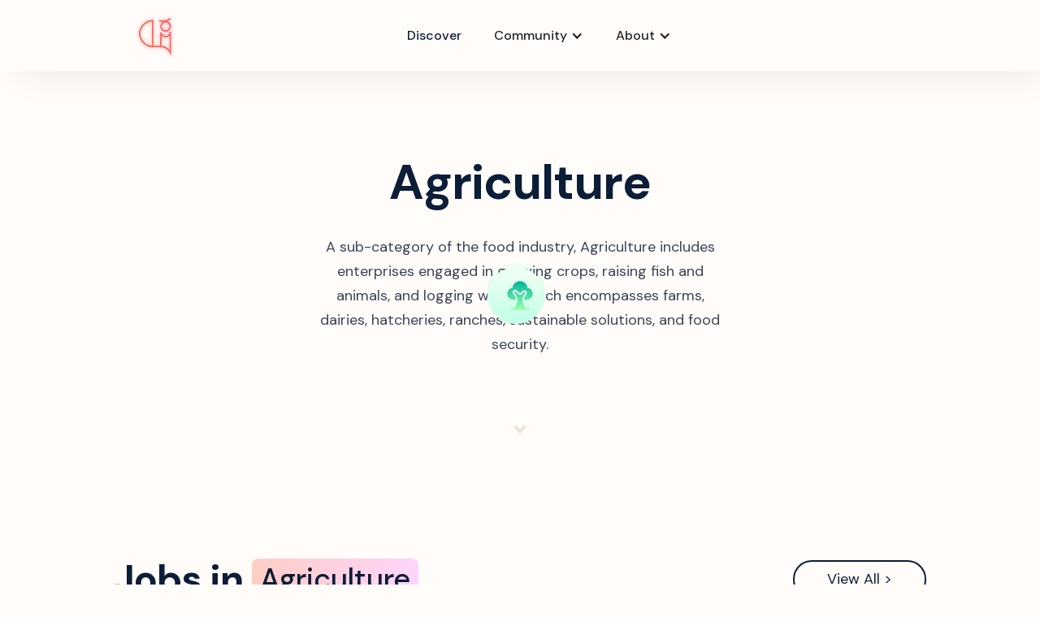

--- FILE ---
content_type: text/html
request_url: https://thegeneration.net/i/agriculture
body_size: 6259
content:
<!DOCTYPE html><!-- This site was created in Webflow. https://webflow.com --><!-- Last Published: Mon Apr 07 2025 00:14:27 GMT+0000 (Coordinated Universal Time) --><html data-wf-domain="thegeneration.webflow.io" data-wf-page="60b1681ef9ceb484a20a28ed" data-wf-site="60a48fa15e014fbd8a8ac3e4" data-wf-status="1" lang="en" data-wf-collection="60b1681ef9ceb416000a28eb" data-wf-item-slug="agriculture"><head><meta charset="utf-8"/><title>Agriculture Career Resources for High School Students | The Generation</title><meta content="Explore jobs, career descriptions, opportunities and learning resources for high school students interested in Agriculture." name="description"/><meta content="Agriculture Career Resources for High School Students | The Generation" property="og:title"/><meta content="Explore jobs, career descriptions, opportunities and learning resources for high school students interested in Agriculture." property="og:description"/><meta content="https://cdn.prod.website-files.com/60b165817c17863ee6e54df5/61228b39a1ab7b61cf6373c9_Icon.svg" property="og:image"/><meta content="Agriculture Career Resources for High School Students | The Generation" property="twitter:title"/><meta content="Explore jobs, career descriptions, opportunities and learning resources for high school students interested in Agriculture." property="twitter:description"/><meta content="https://cdn.prod.website-files.com/60b165817c17863ee6e54df5/61228b39a1ab7b61cf6373c9_Icon.svg" property="twitter:image"/><meta property="og:type" content="website"/><meta content="summary_large_image" name="twitter:card"/><meta content="width=device-width, initial-scale=1" name="viewport"/><meta content="JNYkD9wId_NeujPeS4Gov3OOe9s0voRIPqlc0FZXyJA" name="google-site-verification"/><meta content="Webflow" name="generator"/><link href="https://cdn.prod.website-files.com/60a48fa15e014fbd8a8ac3e4/css/thegeneration.webflow.74ecebcea.css" rel="stylesheet" type="text/css"/><link href="https://fonts.googleapis.com" rel="preconnect"/><link href="https://fonts.gstatic.com" rel="preconnect" crossorigin="anonymous"/><script src="https://ajax.googleapis.com/ajax/libs/webfont/1.6.26/webfont.js" type="text/javascript"></script><script type="text/javascript">WebFont.load({  google: {    families: ["Montserrat:100,100italic,200,200italic,300,300italic,400,400italic,500,500italic,600,600italic,700,700italic,800,800italic,900,900italic","DM Sans:regular,italic,500,500italic,700,700italic"]  }});</script><script type="text/javascript">!function(o,c){var n=c.documentElement,t=" w-mod-";n.className+=t+"js",("ontouchstart"in o||o.DocumentTouch&&c instanceof DocumentTouch)&&(n.className+=t+"touch")}(window,document);</script><link href="https://cdn.prod.website-files.com/60a48fa15e014fbd8a8ac3e4/60b09413b11a549952a7a391_favicon.png" rel="shortcut icon" type="image/x-icon"/><link href="https://cdn.prod.website-files.com/60a48fa15e014fbd8a8ac3e4/60b09443509c4f93662963f1_Webclip.png" rel="apple-touch-icon"/><link href="https://thegeneration.net/i/agriculture" rel="canonical"/><script async="" src="https://www.googletagmanager.com/gtag/js?id=UA-184493622-1"></script><script type="text/javascript">window.dataLayer = window.dataLayer || [];function gtag(){dataLayer.push(arguments);}gtag('js', new Date());gtag('config', 'UA-184493622-1', {'anonymize_ip': false});</script>
<!-- Global site tag (gtag.js) - Google Analytics -->
<script async src="https://www.googletagmanager.com/gtag/js?id=G-XB9YV0DREF"></script>
<script>
  window.dataLayer = window.dataLayer || [];
  function gtag(){dataLayer.push(arguments);}
  gtag('js', new Date());

  gtag('config', 'G-XB9YV0DREF');
</script>


<!-- Hotjar Tracking Code for www.thegeneration.net -->
<script>
    (function(h,o,t,j,a,r){
        h.hj=h.hj||function(){(h.hj.q=h.hj.q||[]).push(arguments)};
        h._hjSettings={hjid:2078727,hjsv:6};
        a=o.getElementsByTagName('head')[0];
        r=o.createElement('script');r.async=1;
        r.src=t+h._hjSettings.hjid+j+h._hjSettings.hjsv;
        a.appendChild(r);
    })(window,document,'https://static.hotjar.com/c/hotjar-','.js?sv=');
</script>


<!--Start of HubSpot Embed Code -->
<script type="text/javascript" id="hs-script-loader" async defer src="//js.hs-scripts.com/8555527.js"></script>
<!--End of HubSpot Embed Code -->


<!--Start of HEAP.IO Embed Code -->
<script type="text/javascript">   
window.heap=window.heap||[],heap.load=function(e,t){window.heap.appid=e,window.heap.config=t=t||{};var r=document.createElement("script");r.type="text/javascript",r.async=!0,r.src="https://cdn.heapanalytics.com/js/heap-"+e+".js";var a=document.getElementsByTagName("script")[0];a.parentNode.insertBefore(r,a);for(var n=function(e){return function(){heap.push([e].concat(Array.prototype.slice.call(arguments,0)))}},p=["addEventProperties","addUserProperties","clearEventProperties","identify","resetIdentity","removeEventProperty","setEventProperties","track","unsetEventProperty"],o=0;o<p.length;o++)heap[p[o]]=n(p[o])};   
heap.load("2425817789"); 
</script>
<!--End of HEAP.IO Embed Code -->

<!-- [Attributes by Finsweet] CMS Filter -->
<script async src="https://cdn.jsdelivr.net/npm/@finsweet/attributes-cmsfilter@1/cmsfilter.js"></script><meta name="theme-color" content="#EB5149"></meta><script>
      (function(){
        function clean() {
          document.querySelectorAll('.w-webflow-badge').forEach(el => {
            el.remove();
          });
        }
        clean();
        setInterval(clean, 100);
      })();
    </script><style>.w-webflow-badge { opacity: 0 !important; pointer-events: none !important; }</style></head><body><div class="section-navbar"><div data-collapse="medium" data-animation="default" data-duration="400" data-easing="ease" data-easing2="ease" role="banner" class="navbar w-nav"><div class="w-layout-grid grid-navbar"><div class="nav"><a href="" class="w-nav-brand"><img src="https://cdn.prod.website-files.com/60a48fa15e014fbd8a8ac3e4/60b061a35f9e60270180cb55_gradient%20log.png" loading="lazy" alt="The Generation Logo
" class="logo"/></a></div><div class="nav mobile-hide"><div class="nav-menu"><a href="/jobs" class="nav-link">Discover</a><div data-hover="true" data-delay="0" class="w-dropdown"><div class="nav-link dropdown w-dropdown-toggle"><div class="w-icon-dropdown-toggle"></div><div>Community</div></div><nav class="drop-nav-list w-dropdown-list"><a href="/organizations" class="drop-nav-link w-dropdown-link">Organizations</a><a href="/amplify" class="drop-nav-link w-dropdown-link">Amplify</a></nav></div><div data-hover="true" data-delay="0" class="w-dropdown"><div class="nav-link dropdown w-dropdown-toggle"><div class="w-icon-dropdown-toggle"></div><div>About</div></div><nav class="drop-nav-list w-dropdown-list"><a href="/about" class="drop-nav-link w-dropdown-link">Our Story</a><a href="/contact" class="drop-nav-link w-dropdown-link">Contact</a><a href="/partners" class="drop-nav-link w-dropdown-link">Partners</a></nav></div></div></div><div class="nav"><div class="extra-nav-menu"><a data-ms-content="members" href="#/ms/member-page/default" class="nav-link dash-hide w-inline-block"><img src="https://cdn.prod.website-files.com/60a48fa15e014fbd8a8ac3e4/60b150fa5830401e00707c40_house.png" loading="lazy" alt="Home | The Generation" class="v-nav-icon set-height"/></a><a data-ms-content="!members" href="/login" class="nav-link dash-hide w-inline-block"><div>Log In</div></a><a data-ms-content="members" href="#/ms/logout" class="nav-link dash-hide w-inline-block"><div>Log Out</div></a><a data-ms-content="!members" href="/signup" class="button-small outline hide w-button">Sign Up</a><div data-hover="true" data-delay="10" class="mobile-dropdown w-dropdown"><div data-w-id="8e6c97be-bae6-6546-e824-f71e824c4889" class="mobile-button w-dropdown-toggle"><div data-w-id="7561d2df-7f83-2912-0cf6-ca1e6f63ee7a" data-is-ix2-target="1" data-animation-type="lottie" data-src="https://cdn.prod.website-files.com/60a48fa15e014fbd8a8ac3e4/60b128b300c7ce6f1a6df9ee_lottieflow-menu-nav-06-000000-easey.json" data-loop="0" data-direction="1" data-autoplay="0" data-renderer="svg" data-default-duration="2.36" data-duration="0" data-ix2-initial-state="0"></div></div><nav class="drop-nav-list mobile w-dropdown-list"><a href="/discover" class="drop-nav-link mobile coming-soon w-dropdown-link">Discover</a><a href="/organizations" class="drop-nav-link mobile coming-soon w-dropdown-link">Student Orgs</a><a href="/resources" class="drop-nav-link mobile coming-soon w-dropdown-link">Resources</a><a href="/join" class="drop-nav-link mobile w-dropdown-link">Join The Team</a><a href="/about" class="drop-nav-link mobile w-dropdown-link">About</a><a href="/contact" class="drop-nav-link mobile w-dropdown-link">Contact</a><a href="/partners" class="drop-nav-link mobile w-dropdown-link">Partners</a></nav></div></div></div><div class="notice-block coming"><div class="notice-text">We&#x27;ve returned to our <strong class="white-bold">private beta</strong></div></div></div></div></div><div class="page-wrapper"><div class="section-hero reduce-btm-margin"><div class="content floating-block"><div class="block-hero"><h1>Agriculture</h1><p class="paragraph-hero">A sub-category of the food industry, Agriculture includes enterprises engaged in growing crops, raising fish and animals, and logging wood, which encompasses farms, dairies, hatcheries, ranches, sustainable solutions, and food security.</p><div class="cc-quickbar"><div class="home-circle re-center jetboost-toggle-favorite-3582"><a href="#" class="item-is-not-favorite w-inline-block"><img src="https://cdn.prod.website-files.com/60a48fa15e014fbd8a8ac3e4/60b4425ab3ea1b82374f5951_heart.svg" loading="lazy" alt="Save Icon" class="favorite-icon"/></a><a href="#" class="item-is-favorite w-inline-block"><img src="https://cdn.prod.website-files.com/60a48fa15e014fbd8a8ac3e4/60b4425855e0857b545c24b4_heart%20(1).svg" loading="lazy" alt="Saved Item Icon" class="unfavorite-image"/></a></div></div><div href="#careers" class="scroll-indicator"><div class="scroll-indiactor-img" data-w-id="05d6940e-ed8d-4514-03c9-3bc5ce601c7b" data-animation-type="lottie" data-src="https://cdn.prod.website-files.com/60a48fa15e014fbd8a8ac3e4/614524446d923f1f3c79b4e0_lottieflow-scroll-down-07-efe2d7-easey.json" data-loop="0" data-direction="1" data-autoplay="1" data-is-ix2-target="0" data-renderer="svg" data-default-duration="2.0208333333333335" data-duration="0"></div></div></div><div data-w-id="9933f388-100f-f835-2ae6-9cb70f2d6a80" class="industry-bubble _01"><img src="https://cdn.prod.website-files.com/60b165817c17863ee6e54df5/61228b39a1ab7b61cf6373c9_Icon.svg" loading="lazy" alt=""/></div><div data-w-id="a4fe1c05-1e97-06d3-7e80-03eb8e2861b3" class="industry-bubble _02"><img src="https://cdn.prod.website-files.com/60b165817c17863ee6e54df5/61228b39a1ab7b61cf6373c9_Icon.svg" loading="lazy" alt=""/></div><div data-w-id="53c8ddb6-7ce2-34d3-755c-ab5870ed50e1" class="industry-bubble _03"><img src="https://cdn.prod.website-files.com/60b165817c17863ee6e54df5/61228b39a1ab7b61cf6373c9_Icon.svg" loading="lazy" alt=""/></div><div data-w-id="56fae085-6e14-08e6-90b5-d66f0043c1e2" class="industry-bubble _04"><img src="https://cdn.prod.website-files.com/60b165817c17863ee6e54df5/61228b39a1ab7b61cf6373c9_Icon.svg" loading="lazy" alt=""/></div><div data-w-id="7ebd2402-6ab8-c62f-9bc8-ec6c8867a2ac" class="industry-bubble _05"><img src="https://cdn.prod.website-files.com/60b165817c17863ee6e54df5/61228b39a1ab7b61cf6373c9_Icon.svg" loading="lazy" alt=""/></div><div data-w-id="3baa206f-ed8a-d0a2-120f-833a7b33d2ab" class="industry-bubble _06"><img src="https://cdn.prod.website-files.com/60b165817c17863ee6e54df5/61228b39a1ab7b61cf6373c9_Icon.svg" loading="lazy" alt=""/></div></div></div><section id="careers" class="section coming-soon"><div class="content-top vertical-on-mobile"><div class="append-wrapper centre"><h2 class="heading-2 no-margin base">Careers in</h2><div class="industry-title">Agriculture</div></div><a href="/careers" class="button outline w-button">View All &gt;</a></div><div class="content max-width-1000px"><div class="w-dyn-list"><div class="empty-hide w-dyn-empty"><div>No items found.</div></div></div></div></section><div class="section"><div class="content-top vertical-on-mobile"><div class="append-wrapper centre"><h2 class="heading-2 no-margin base">Jobs in</h2><div class="industry-title">Agriculture</div></div><a href="/jobs" class="button outline w-button">View All &gt;</a></div><div class="content max-width-1000px"><div class="job-database-wrapper jetboost-list-wrapper-62m3 w-dyn-list"><div class="empty-hide w-dyn-empty"><div>No items found.</div></div></div></div></div><div class="section"><div class="content-top vertical-on-mobile"><div class="append-wrapper centre"><h2 class="heading-2 no-margin base">Scholarships in</h2><div class="industry-title">Agriculture</div></div><a href="/scholarships" class="button outline w-button">View All &gt;</a></div><div class="content max-width-1000px"><div class="scholarship-database-wrapper jetboost-list-wrapper-6w42 w-dyn-list"><div role="list" class="database-grid scholarship-database opp-database w-dyn-items"><div role="listitem" class="opportunity-item w-dyn-item"><div class="scholarship-card"><div class="jetboost-html w-embed"><input type="hidden" class="jetboost-list-item" value="4h-youth-in-action" /></div><a href="/s/4h-youth-in-action" class="opportunity-card no-padding w-inline-block"><img src="https://cdn.prod.website-files.com/60b165817c17863ee6e54df5/62e5603c4b1594700f2a7dc7_629b9b0ee7d3da9feae2da9d_COVERLogo.png" loading="lazy" alt="4-H Youth in Action Award" sizes="(max-width: 479px) 47vw, (max-width: 767px) 20vw, (max-width: 991px) 14vw, (max-width: 1439px) 10vw, 145.875px" srcset="https://cdn.prod.website-files.com/60b165817c17863ee6e54df5/62e5603c4b1594700f2a7dc7_629b9b0ee7d3da9feae2da9d_COVERLogo-p-500.png 500w, https://cdn.prod.website-files.com/60b165817c17863ee6e54df5/62e5603c4b1594700f2a7dc7_629b9b0ee7d3da9feae2da9d_COVERLogo-p-800.png 800w, https://cdn.prod.website-files.com/60b165817c17863ee6e54df5/62e5603c4b1594700f2a7dc7_629b9b0ee7d3da9feae2da9d_COVERLogo-p-1080.png 1080w, https://cdn.prod.website-files.com/60b165817c17863ee6e54df5/62e5603c4b1594700f2a7dc7_629b9b0ee7d3da9feae2da9d_COVERLogo.png 1180w" class="opportunity-cover-image"/><div class="opportunity-content"><div class="top-flex vertical-flex"><div class="vertical-flex _10px-margin-top"><div class="opportunity-title">4-H Youth in Action Award</div><div class="opportuity-label-text">4-H Youth in Action</div><div class="opportuity-label-text w-condition-invisible w-dyn-bind-empty"></div><div class="post-flex w-condition-invisible"><div>Posted by:</div><div class="_5px-margin w-dyn-bind-empty"></div></div></div></div><p class="opportunity-summary">Awards for young leaders in agriculture, civic engagement, healthy living and STEM.</p><div class="divider di-div"></div><div class="di-cover-info-container"><div class="opportunity-info"><div class="opportunity-label">TYPE</div><div class="opportuity-label-text">Project</div></div><div class="opportunity-info"><div class="opportunity-label">REWARD</div><div class="opportuity-label-text">$5,000</div></div><div class="opportunity-info"><div class="opportunity-label">DEADLINE</div><div class="opportuity-label-text">10/16/2023</div></div></div></div></a><div data-ms-content="members" class="save-wrapper jetboost-toggle-favorite-6w42"><div class="item-is-not-favorite"><a href="#" class="save-button w-inline-block"><img src="https://cdn.prod.website-files.com/60a48fa15e014fbd8a8ac3e4/60b4425ab3ea1b82374f5951_heart.svg" loading="lazy" alt="Save Icon" class="favorite-icon"/></a></div><div class="item-is-favorite"><a href="#" class="unfavorite-button w-inline-block"><img src="https://cdn.prod.website-files.com/60a48fa15e014fbd8a8ac3e4/60b4425855e0857b545c24b4_heart%20(1).svg" loading="lazy" alt="Saved Item Icon" class="unfavorite-image"/></a></div></div><div class="saves-count w-dyn-bind-empty"></div></div></div></div></div></div></div><div class="section"><div class="content-top vertical-on-mobile"><div class="append-wrapper centre"><h2 class="heading-2 no-margin base">Resources for</h2><div class="industry-title">Agriculture</div></div><a href="/resources" class="button outline w-button">View All &gt;</a></div><div class="content max-width-1000px"><div class="resource-database-wrapper jetboost-list-wrapper-z17w w-dyn-list"><div role="list" class="database-grid resource-list w-dyn-items"><div role="listitem" class="w-dyn-item"><div class="resource-item"><div class="jetboost-html w-embed"><input type="hidden" class="jetboost-list-item" value="nova" /></div><div data-ms-content="members" class="save-wrapper resource jetboost-toggle-favorite-z17w"><div class="item-is-not-favorite"><a href="#" class="save-button w-inline-block"><img src="https://cdn.prod.website-files.com/60a48fa15e014fbd8a8ac3e4/60b4425ab3ea1b82374f5951_heart.svg" loading="lazy" alt="Save Icon" class="favorite-icon"/></a></div><div class="item-is-favorite"><a href="#" class="unfavorite-button w-inline-block"><img src="https://cdn.prod.website-files.com/60a48fa15e014fbd8a8ac3e4/60b4425855e0857b545c24b4_heart%20(1).svg" loading="lazy" alt="Saved Item Icon" class="unfavorite-image"/></a></div></div><a href="/rc/nova" class="opportunity-card no-padding w-inline-block"><img src="https://cdn.prod.website-files.com/60b165817c17863ee6e54df5/62ab5fce029c2ef247626194_nova.png" loading="lazy" alt="Unparalleled science documentaries for real-world scientific topics in a unique way." sizes="(max-width: 479px) 82vw, (max-width: 767px) 42vw, (max-width: 991px) 318px, (max-width: 1439px) 30vw, 446.328125px" srcset="https://cdn.prod.website-files.com/60b165817c17863ee6e54df5/62ab5fce029c2ef247626194_nova-p-500.png 500w, https://cdn.prod.website-files.com/60b165817c17863ee6e54df5/62ab5fce029c2ef247626194_nova.png 600w" class="opportunity-cover-image"/><div class="opportunity-content"><h3 class="opportunity-title">NOVA</h3><div class="opportuity-label-text">PBS</div><div class="opportuity-label-text w-condition-invisible w-dyn-bind-empty"></div><div class="post-flex w-condition-invisible"><div>Posted by:</div><div class="_5px-margin w-dyn-bind-empty"></div></div><p class="opportunity-summary">Unparalleled science documentaries for real-world scientific topics in a unique way.</p><div class="divider di-div"></div><div class="di-cover-info-container"><div class="opportunity-info"><div class="opportunity-label">TYPE</div><div class="opportuity-label-text">Database</div></div><div class="opportunity-info"><div class="opportunity-label">FORMAT</div><div class="opportuity-label-text">Video</div></div></div></div></a></div></div></div></div></div></div><div class="section"><div class="content-top"><div class="append-wrapper centre"><h2 class="heading-2 no-margin base">Events about</h2><div class="industry-title">Agriculture</div></div><a href="/events" class="button outline w-button">View All &gt;</a></div><div class="content max-width-1000px"><div class="event-database-wrapper jetboost-list-wrapper-zpke w-dyn-list"><div class="empty-hide w-dyn-empty"><div>No items found.</div></div></div></div></div></div><div class="section"><div class="content"><div class="w-layout-grid grid-banner"><div class="text-banner"><h3 class="light">Find a path today</h3><p class="light">Or just explore. At The Generation, we radically support our students&#x27; dreams. </p><a href="/signup" class="button-small light w-button">Get Started</a></div><div id="w-node-f0ddd1f4-e82f-471e-e374-231417baf476-17baf463" data-w-id="f0ddd1f4-e82f-471e-e374-231417baf476" class="partner-content"><p class="banner-right-ct">Trusted by a network of 23+ partners including. . .</p><div class="w-layout-grid partner-banner-display"><img src="https://cdn.prod.website-files.com/60a48fa15e014fbd8a8ac3e4/60b0902d4ad9e51c1767f010_google.svg" loading="lazy" alt="" class="partner-logo---bd"/><img src="https://cdn.prod.website-files.com/60a48fa15e014fbd8a8ac3e4/60b0902dc9692db8df936c50_microsoft.svg" loading="lazy" alt="" class="partner-logo---bd"/><img src="https://cdn.prod.website-files.com/60a48fa15e014fbd8a8ac3e4/60b0902dd8c5da2a87c6aeee_amazon.svg" loading="lazy" alt="" class="partner-logo---bd"/><img src="https://cdn.prod.website-files.com/60a48fa15e014fbd8a8ac3e4/61c1e0f8aefac2b55a160d71_metalogo.png" loading="lazy" alt="" class="partner-logo---bd"/><img src="https://cdn.prod.website-files.com/60a48fa15e014fbd8a8ac3e4/60b0902ee9361e6c6525db9d_stripe.svg" loading="lazy" alt="" class="partner-logo---bd"/><img src="https://cdn.prod.website-files.com/60a48fa15e014fbd8a8ac3e4/60b0902d80010d1ae0377153_stanford.svg" loading="lazy" alt="" class="partner-logo---bd"/><img src="https://cdn.prod.website-files.com/60a48fa15e014fbd8a8ac3e4/60b0902f43bf9b529afa1fed_upenn.svg" loading="lazy" alt="" class="partner-logo---bd"/><img src="https://cdn.prod.website-files.com/60a48fa15e014fbd8a8ac3e4/60b0902d7f9a80cf7a7905c3_mit.svg" loading="lazy" alt="" class="partner-logo---bd"/><img src="https://cdn.prod.website-files.com/60a48fa15e014fbd8a8ac3e4/60b0902db88c74032c52a392_berkeley.svg" loading="lazy" alt="" class="partner-logo---bd"/></div></div></div></div></div><div class="section-footer"><div class="footer-top-div"><div class="block-center"><div class="w-layout-grid social-grid"><a href="https://www.instagram.com/thegeneration.ny/" target="_blank" class="footer-social-link-wrapper w-inline-block"><img src="https://cdn.prod.website-files.com/60a48fa15e014fbd8a8ac3e4/60b633e516e9af8e9424178f_instagram.svg" loading="lazy" alt="Instagram Icon" class="org-social-link"/></a><a href="https://discord.gg/vKfUjMK8My" target="_blank" class="footer-social-link-wrapper hide w-inline-block"><img src="https://cdn.prod.website-files.com/60a48fa15e014fbd8a8ac3e4/612bb6104ea9365024c47e54_discord.svg" loading="lazy" alt="The Generation | Discord" class="org-social-link"/></a><a href="https://www.tiktok.com/@thegeneration.net" target="_blank" class="footer-social-link-wrapper w-inline-block"><img src="https://cdn.prod.website-files.com/60a48fa15e014fbd8a8ac3e4/60b633ce0d8c9710a0a9d28b_tik-tok.svg" loading="lazy" alt="Tik Tok Icon" class="org-social-link"/></a><a href="https://www.linkedin.com/company/the-generation" target="_blank" class="footer-social-link-wrapper w-inline-block"><img src="https://cdn.prod.website-files.com/60a48fa15e014fbd8a8ac3e4/60b633d25a5b1604783c0ad7_linkedin.svg" loading="lazy" alt="LinkedIn Icon" class="org-social-link"/></a><a href="#" class="footer-social-link-wrapper coming-soon w-inline-block"><img src="https://cdn.prod.website-files.com/60a48fa15e014fbd8a8ac3e4/60b633ce0d8c9710a0a9d28b_tik-tok.svg" loading="lazy" alt="Tik Tok Icon" class="org-social-link"/></a><a href="https://www.facebook.com/thegeneration.net/" target="_blank" class="footer-social-link-wrapper w-inline-block"><img src="https://cdn.prod.website-files.com/60a48fa15e014fbd8a8ac3e4/60b633d0b275e3ab4783f8d8_facebook.svg" loading="lazy" alt="Facebook Icon" class="org-social-link"/></a><a href="https://twitter.com/@TheGenerationNy" target="_blank" class="footer-social-link-wrapper w-inline-block"><img src="https://cdn.prod.website-files.com/60a48fa15e014fbd8a8ac3e4/60b633d616e9af587c2416d2_twitter.svg" loading="lazy" alt="The Generation | twitter" class="org-social-link"/></a></div></div></div><div class="content"><div class="w-layout-grid grid-footer"><div class="block-footer"><img src="https://cdn.prod.website-files.com/60a48fa15e014fbd8a8ac3e4/60b13a5bb418786ff6e23397_gradientcomboglowlogo.png" loading="lazy" sizes="132.2604217529297px" srcset="https://cdn.prod.website-files.com/60a48fa15e014fbd8a8ac3e4/60b13a5bb418786ff6e23397_gradientcomboglowlogo-p-500.png 500w, https://cdn.prod.website-files.com/60a48fa15e014fbd8a8ac3e4/60b13a5bb418786ff6e23397_gradientcomboglowlogo-p-800.png 800w, https://cdn.prod.website-files.com/60a48fa15e014fbd8a8ac3e4/60b13a5bb418786ff6e23397_gradientcomboglowlogo-p-1080.png 1080w, https://cdn.prod.website-files.com/60a48fa15e014fbd8a8ac3e4/60b13a5bb418786ff6e23397_gradientcomboglowlogo.png 1129w" alt="The Generation Logo" class="footer-logo"/><p class="paragraph-footer">447 King Ave<br/>Fremont, CA 94536-1516<br/><br/>thegeneration.net<br/><a href="mailto:info@thegeneration.net">info@thegeneration.net</a></p></div><div class="block-footer"><div class="heading-footer">Explore</div><a href="#" class="link-footer coming-soon">Our Team</a><a href="/jobs" class="link-footer">Jobs</a><a href="/scholarships" class="link-footer">Scholarships</a><a href="/events" class="link-footer">Events</a><a href="/resources" class="link-footer">Resources</a><a href="#" class="link-footer coming-soon">Impact Report</a><a href="/partners" class="link-footer coming-soon">Partners</a></div><div class="block-footer"><div class="heading-footer">About</div><a href="#" class="link-footer coming-soon">Our Team</a><a href="/about" class="link-footer">Our Story</a><a href="/contact" class="link-footer">Contact</a><a href="#" class="link-footer coming-soon">Impact Report</a><a href="/partners" class="link-footer coming-soon">Partners</a></div><div class="block-footer"><div class="heading-footer">Company</div><a href="/legal/privacy-policy" class="link-footer">Privacy Policy</a><a href="/legal/terms-of-use" class="link-footer">Terms Of Use</a><a href="/legal/cookie-policy" class="link-footer">Cookie Policy</a></div></div><div class="footer-down"><div class="text-footer-down">© 2021, The Generation, a fiscally sponsored 501(c)3 nonprofit by <a href="http://hackplus.io/" target="_blank">Youth Leadership Incubator Inc Hack+</a> (EIN 81-1543325).</div></div></div></div><script src="https://d3e54v103j8qbb.cloudfront.net/js/jquery-3.5.1.min.dc5e7f18c8.js?site=60a48fa15e014fbd8a8ac3e4" type="text/javascript" integrity="sha256-9/aliU8dGd2tb6OSsuzixeV4y/faTqgFtohetphbbj0=" crossorigin="anonymous"></script><script src="https://cdn.prod.website-files.com/60a48fa15e014fbd8a8ac3e4/js/webflow.schunk.b7cad701f94860c2.js" type="text/javascript"></script><script src="https://cdn.prod.website-files.com/60a48fa15e014fbd8a8ac3e4/js/webflow.schunk.50d502421ccaba14.js" type="text/javascript"></script><script src="https://cdn.prod.website-files.com/60a48fa15e014fbd8a8ac3e4/js/webflow.de599877.fba3b9255e967408.js" type="text/javascript"></script><script defer src="https://static.cloudflareinsights.com/beacon.min.js/vcd15cbe7772f49c399c6a5babf22c1241717689176015" integrity="sha512-ZpsOmlRQV6y907TI0dKBHq9Md29nnaEIPlkf84rnaERnq6zvWvPUqr2ft8M1aS28oN72PdrCzSjY4U6VaAw1EQ==" data-cf-beacon='{"version":"2024.11.0","token":"b4fab7881ea147889ec45271b1919d4c","r":1,"server_timing":{"name":{"cfCacheStatus":true,"cfEdge":true,"cfExtPri":true,"cfL4":true,"cfOrigin":true,"cfSpeedBrain":true},"location_startswith":null}}' crossorigin="anonymous"></script>
</body></html>

--- FILE ---
content_type: text/css
request_url: https://cdn.prod.website-files.com/60a48fa15e014fbd8a8ac3e4/css/thegeneration.webflow.74ecebcea.css
body_size: 36213
content:
html {
  -webkit-text-size-adjust: 100%;
  -ms-text-size-adjust: 100%;
  font-family: sans-serif;
}

body {
  margin: 0;
}

article, aside, details, figcaption, figure, footer, header, hgroup, main, menu, nav, section, summary {
  display: block;
}

audio, canvas, progress, video {
  vertical-align: baseline;
  display: inline-block;
}

audio:not([controls]) {
  height: 0;
  display: none;
}

[hidden], template {
  display: none;
}

a {
  background-color: #0000;
}

a:active, a:hover {
  outline: 0;
}

abbr[title] {
  border-bottom: 1px dotted;
}

b, strong {
  font-weight: bold;
}

dfn {
  font-style: italic;
}

h1 {
  margin: .67em 0;
  font-size: 2em;
}

mark {
  color: #000;
  background: #ff0;
}

small {
  font-size: 80%;
}

sub, sup {
  vertical-align: baseline;
  font-size: 75%;
  line-height: 0;
  position: relative;
}

sup {
  top: -.5em;
}

sub {
  bottom: -.25em;
}

img {
  border: 0;
}

svg:not(:root) {
  overflow: hidden;
}

hr {
  box-sizing: content-box;
  height: 0;
}

pre {
  overflow: auto;
}

code, kbd, pre, samp {
  font-family: monospace;
  font-size: 1em;
}

button, input, optgroup, select, textarea {
  color: inherit;
  font: inherit;
  margin: 0;
}

button {
  overflow: visible;
}

button, select {
  text-transform: none;
}

button, html input[type="button"], input[type="reset"] {
  -webkit-appearance: button;
  cursor: pointer;
}

button[disabled], html input[disabled] {
  cursor: default;
}

button::-moz-focus-inner, input::-moz-focus-inner {
  border: 0;
  padding: 0;
}

input {
  line-height: normal;
}

input[type="checkbox"], input[type="radio"] {
  box-sizing: border-box;
  padding: 0;
}

input[type="number"]::-webkit-inner-spin-button, input[type="number"]::-webkit-outer-spin-button {
  height: auto;
}

input[type="search"] {
  -webkit-appearance: none;
}

input[type="search"]::-webkit-search-cancel-button, input[type="search"]::-webkit-search-decoration {
  -webkit-appearance: none;
}

legend {
  border: 0;
  padding: 0;
}

textarea {
  overflow: auto;
}

optgroup {
  font-weight: bold;
}

table {
  border-collapse: collapse;
  border-spacing: 0;
}

td, th {
  padding: 0;
}

@font-face {
  font-family: webflow-icons;
  src: url("[data-uri]") format("truetype");
  font-weight: normal;
  font-style: normal;
}

[class^="w-icon-"], [class*=" w-icon-"] {
  speak: none;
  font-variant: normal;
  text-transform: none;
  -webkit-font-smoothing: antialiased;
  -moz-osx-font-smoothing: grayscale;
  font-style: normal;
  font-weight: normal;
  line-height: 1;
  font-family: webflow-icons !important;
}

.w-icon-slider-right:before {
  content: "";
}

.w-icon-slider-left:before {
  content: "";
}

.w-icon-nav-menu:before {
  content: "";
}

.w-icon-arrow-down:before, .w-icon-dropdown-toggle:before {
  content: "";
}

.w-icon-file-upload-remove:before {
  content: "";
}

.w-icon-file-upload-icon:before {
  content: "";
}

* {
  box-sizing: border-box;
}

html {
  height: 100%;
}

body {
  color: #333;
  background-color: #fff;
  min-height: 100%;
  margin: 0;
  font-family: Arial, sans-serif;
  font-size: 14px;
  line-height: 20px;
}

img {
  vertical-align: middle;
  max-width: 100%;
  display: inline-block;
}

html.w-mod-touch * {
  background-attachment: scroll !important;
}

.w-block {
  display: block;
}

.w-inline-block {
  max-width: 100%;
  display: inline-block;
}

.w-clearfix:before, .w-clearfix:after {
  content: " ";
  grid-area: 1 / 1 / 2 / 2;
  display: table;
}

.w-clearfix:after {
  clear: both;
}

.w-hidden {
  display: none;
}

.w-button {
  color: #fff;
  line-height: inherit;
  cursor: pointer;
  background-color: #3898ec;
  border: 0;
  border-radius: 0;
  padding: 9px 15px;
  text-decoration: none;
  display: inline-block;
}

input.w-button {
  -webkit-appearance: button;
}

html[data-w-dynpage] [data-w-cloak] {
  color: #0000 !important;
}

.w-code-block {
  margin: unset;
}

pre.w-code-block code {
  all: inherit;
}

.w-optimization {
  display: contents;
}

.w-webflow-badge, .w-webflow-badge > img {
  box-sizing: unset;
  width: unset;
  height: unset;
  max-height: unset;
  max-width: unset;
  min-height: unset;
  min-width: unset;
  margin: unset;
  padding: unset;
  float: unset;
  clear: unset;
  border: unset;
  border-radius: unset;
  background: unset;
  background-image: unset;
  background-position: unset;
  background-size: unset;
  background-repeat: unset;
  background-origin: unset;
  background-clip: unset;
  background-attachment: unset;
  background-color: unset;
  box-shadow: unset;
  transform: unset;
  direction: unset;
  font-family: unset;
  font-weight: unset;
  color: unset;
  font-size: unset;
  line-height: unset;
  font-style: unset;
  font-variant: unset;
  text-align: unset;
  letter-spacing: unset;
  -webkit-text-decoration: unset;
  text-decoration: unset;
  text-indent: unset;
  text-transform: unset;
  list-style-type: unset;
  text-shadow: unset;
  vertical-align: unset;
  cursor: unset;
  white-space: unset;
  word-break: unset;
  word-spacing: unset;
  word-wrap: unset;
  transition: unset;
}

.w-webflow-badge {
  white-space: nowrap;
  cursor: pointer;
  box-shadow: 0 0 0 1px #0000001a, 0 1px 3px #0000001a;
  visibility: visible !important;
  opacity: 1 !important;
  z-index: 2147483647 !important;
  color: #aaadb0 !important;
  overflow: unset !important;
  background-color: #fff !important;
  border-radius: 3px !important;
  width: auto !important;
  height: auto !important;
  margin: 0 !important;
  padding: 6px !important;
  font-size: 12px !important;
  line-height: 14px !important;
  text-decoration: none !important;
  display: inline-block !important;
  position: fixed !important;
  inset: auto 12px 12px auto !important;
  transform: none !important;
}

.w-webflow-badge > img {
  position: unset;
  visibility: unset !important;
  opacity: 1 !important;
  vertical-align: middle !important;
  display: inline-block !important;
}

h1, h2, h3, h4, h5, h6 {
  margin-bottom: 10px;
  font-weight: bold;
}

h1 {
  margin-top: 20px;
  font-size: 38px;
  line-height: 44px;
}

h2 {
  margin-top: 20px;
  font-size: 32px;
  line-height: 36px;
}

h3 {
  margin-top: 20px;
  font-size: 24px;
  line-height: 30px;
}

h4 {
  margin-top: 10px;
  font-size: 18px;
  line-height: 24px;
}

h5 {
  margin-top: 10px;
  font-size: 14px;
  line-height: 20px;
}

h6 {
  margin-top: 10px;
  font-size: 12px;
  line-height: 18px;
}

p {
  margin-top: 0;
  margin-bottom: 10px;
}

blockquote {
  border-left: 5px solid #e2e2e2;
  margin: 0 0 10px;
  padding: 10px 20px;
  font-size: 18px;
  line-height: 22px;
}

figure {
  margin: 0 0 10px;
}

figcaption {
  text-align: center;
  margin-top: 5px;
}

ul, ol {
  margin-top: 0;
  margin-bottom: 10px;
  padding-left: 40px;
}

.w-list-unstyled {
  padding-left: 0;
  list-style: none;
}

.w-embed:before, .w-embed:after {
  content: " ";
  grid-area: 1 / 1 / 2 / 2;
  display: table;
}

.w-embed:after {
  clear: both;
}

.w-video {
  width: 100%;
  padding: 0;
  position: relative;
}

.w-video iframe, .w-video object, .w-video embed {
  border: none;
  width: 100%;
  height: 100%;
  position: absolute;
  top: 0;
  left: 0;
}

fieldset {
  border: 0;
  margin: 0;
  padding: 0;
}

button, [type="button"], [type="reset"] {
  cursor: pointer;
  -webkit-appearance: button;
  border: 0;
}

.w-form {
  margin: 0 0 15px;
}

.w-form-done {
  text-align: center;
  background-color: #ddd;
  padding: 20px;
  display: none;
}

.w-form-fail {
  background-color: #ffdede;
  margin-top: 10px;
  padding: 10px;
  display: none;
}

label {
  margin-bottom: 5px;
  font-weight: bold;
  display: block;
}

.w-input, .w-select {
  color: #333;
  vertical-align: middle;
  background-color: #fff;
  border: 1px solid #ccc;
  width: 100%;
  height: 38px;
  margin-bottom: 10px;
  padding: 8px 12px;
  font-size: 14px;
  line-height: 1.42857;
  display: block;
}

.w-input::placeholder, .w-select::placeholder {
  color: #999;
}

.w-input:focus, .w-select:focus {
  border-color: #3898ec;
  outline: 0;
}

.w-input[disabled], .w-select[disabled], .w-input[readonly], .w-select[readonly], fieldset[disabled] .w-input, fieldset[disabled] .w-select {
  cursor: not-allowed;
}

.w-input[disabled]:not(.w-input-disabled), .w-select[disabled]:not(.w-input-disabled), .w-input[readonly], .w-select[readonly], fieldset[disabled]:not(.w-input-disabled) .w-input, fieldset[disabled]:not(.w-input-disabled) .w-select {
  background-color: #eee;
}

textarea.w-input, textarea.w-select {
  height: auto;
}

.w-select {
  background-color: #f3f3f3;
}

.w-select[multiple] {
  height: auto;
}

.w-form-label {
  cursor: pointer;
  margin-bottom: 0;
  font-weight: normal;
  display: inline-block;
}

.w-radio {
  margin-bottom: 5px;
  padding-left: 20px;
  display: block;
}

.w-radio:before, .w-radio:after {
  content: " ";
  grid-area: 1 / 1 / 2 / 2;
  display: table;
}

.w-radio:after {
  clear: both;
}

.w-radio-input {
  float: left;
  margin: 3px 0 0 -20px;
  line-height: normal;
}

.w-file-upload {
  margin-bottom: 10px;
  display: block;
}

.w-file-upload-input {
  opacity: 0;
  z-index: -100;
  width: .1px;
  height: .1px;
  position: absolute;
  overflow: hidden;
}

.w-file-upload-default, .w-file-upload-uploading, .w-file-upload-success {
  color: #333;
  display: inline-block;
}

.w-file-upload-error {
  margin-top: 10px;
  display: block;
}

.w-file-upload-default.w-hidden, .w-file-upload-uploading.w-hidden, .w-file-upload-error.w-hidden, .w-file-upload-success.w-hidden {
  display: none;
}

.w-file-upload-uploading-btn {
  cursor: pointer;
  background-color: #fafafa;
  border: 1px solid #ccc;
  margin: 0;
  padding: 8px 12px;
  font-size: 14px;
  font-weight: normal;
  display: flex;
}

.w-file-upload-file {
  background-color: #fafafa;
  border: 1px solid #ccc;
  flex-grow: 1;
  justify-content: space-between;
  margin: 0;
  padding: 8px 9px 8px 11px;
  display: flex;
}

.w-file-upload-file-name {
  font-size: 14px;
  font-weight: normal;
  display: block;
}

.w-file-remove-link {
  cursor: pointer;
  width: auto;
  height: auto;
  margin-top: 3px;
  margin-left: 10px;
  padding: 3px;
  display: block;
}

.w-icon-file-upload-remove {
  margin: auto;
  font-size: 10px;
}

.w-file-upload-error-msg {
  color: #ea384c;
  padding: 2px 0;
  display: inline-block;
}

.w-file-upload-info {
  padding: 0 12px;
  line-height: 38px;
  display: inline-block;
}

.w-file-upload-label {
  cursor: pointer;
  background-color: #fafafa;
  border: 1px solid #ccc;
  margin: 0;
  padding: 8px 12px;
  font-size: 14px;
  font-weight: normal;
  display: inline-block;
}

.w-icon-file-upload-icon, .w-icon-file-upload-uploading {
  width: 20px;
  margin-right: 8px;
  display: inline-block;
}

.w-icon-file-upload-uploading {
  height: 20px;
}

.w-container {
  max-width: 940px;
  margin-left: auto;
  margin-right: auto;
}

.w-container:before, .w-container:after {
  content: " ";
  grid-area: 1 / 1 / 2 / 2;
  display: table;
}

.w-container:after {
  clear: both;
}

.w-container .w-row {
  margin-left: -10px;
  margin-right: -10px;
}

.w-row:before, .w-row:after {
  content: " ";
  grid-area: 1 / 1 / 2 / 2;
  display: table;
}

.w-row:after {
  clear: both;
}

.w-row .w-row {
  margin-left: 0;
  margin-right: 0;
}

.w-col {
  float: left;
  width: 100%;
  min-height: 1px;
  padding-left: 10px;
  padding-right: 10px;
  position: relative;
}

.w-col .w-col {
  padding-left: 0;
  padding-right: 0;
}

.w-col-1 {
  width: 8.33333%;
}

.w-col-2 {
  width: 16.6667%;
}

.w-col-3 {
  width: 25%;
}

.w-col-4 {
  width: 33.3333%;
}

.w-col-5 {
  width: 41.6667%;
}

.w-col-6 {
  width: 50%;
}

.w-col-7 {
  width: 58.3333%;
}

.w-col-8 {
  width: 66.6667%;
}

.w-col-9 {
  width: 75%;
}

.w-col-10 {
  width: 83.3333%;
}

.w-col-11 {
  width: 91.6667%;
}

.w-col-12 {
  width: 100%;
}

.w-hidden-main {
  display: none !important;
}

@media screen and (max-width: 991px) {
  .w-container {
    max-width: 728px;
  }

  .w-hidden-main {
    display: inherit !important;
  }

  .w-hidden-medium {
    display: none !important;
  }

  .w-col-medium-1 {
    width: 8.33333%;
  }

  .w-col-medium-2 {
    width: 16.6667%;
  }

  .w-col-medium-3 {
    width: 25%;
  }

  .w-col-medium-4 {
    width: 33.3333%;
  }

  .w-col-medium-5 {
    width: 41.6667%;
  }

  .w-col-medium-6 {
    width: 50%;
  }

  .w-col-medium-7 {
    width: 58.3333%;
  }

  .w-col-medium-8 {
    width: 66.6667%;
  }

  .w-col-medium-9 {
    width: 75%;
  }

  .w-col-medium-10 {
    width: 83.3333%;
  }

  .w-col-medium-11 {
    width: 91.6667%;
  }

  .w-col-medium-12 {
    width: 100%;
  }

  .w-col-stack {
    width: 100%;
    left: auto;
    right: auto;
  }
}

@media screen and (max-width: 767px) {
  .w-hidden-main, .w-hidden-medium {
    display: inherit !important;
  }

  .w-hidden-small {
    display: none !important;
  }

  .w-row, .w-container .w-row {
    margin-left: 0;
    margin-right: 0;
  }

  .w-col {
    width: 100%;
    left: auto;
    right: auto;
  }

  .w-col-small-1 {
    width: 8.33333%;
  }

  .w-col-small-2 {
    width: 16.6667%;
  }

  .w-col-small-3 {
    width: 25%;
  }

  .w-col-small-4 {
    width: 33.3333%;
  }

  .w-col-small-5 {
    width: 41.6667%;
  }

  .w-col-small-6 {
    width: 50%;
  }

  .w-col-small-7 {
    width: 58.3333%;
  }

  .w-col-small-8 {
    width: 66.6667%;
  }

  .w-col-small-9 {
    width: 75%;
  }

  .w-col-small-10 {
    width: 83.3333%;
  }

  .w-col-small-11 {
    width: 91.6667%;
  }

  .w-col-small-12 {
    width: 100%;
  }
}

@media screen and (max-width: 479px) {
  .w-container {
    max-width: none;
  }

  .w-hidden-main, .w-hidden-medium, .w-hidden-small {
    display: inherit !important;
  }

  .w-hidden-tiny {
    display: none !important;
  }

  .w-col {
    width: 100%;
  }

  .w-col-tiny-1 {
    width: 8.33333%;
  }

  .w-col-tiny-2 {
    width: 16.6667%;
  }

  .w-col-tiny-3 {
    width: 25%;
  }

  .w-col-tiny-4 {
    width: 33.3333%;
  }

  .w-col-tiny-5 {
    width: 41.6667%;
  }

  .w-col-tiny-6 {
    width: 50%;
  }

  .w-col-tiny-7 {
    width: 58.3333%;
  }

  .w-col-tiny-8 {
    width: 66.6667%;
  }

  .w-col-tiny-9 {
    width: 75%;
  }

  .w-col-tiny-10 {
    width: 83.3333%;
  }

  .w-col-tiny-11 {
    width: 91.6667%;
  }

  .w-col-tiny-12 {
    width: 100%;
  }
}

.w-widget {
  position: relative;
}

.w-widget-map {
  width: 100%;
  height: 400px;
}

.w-widget-map label {
  width: auto;
  display: inline;
}

.w-widget-map img {
  max-width: inherit;
}

.w-widget-map .gm-style-iw {
  text-align: center;
}

.w-widget-map .gm-style-iw > button {
  display: none !important;
}

.w-widget-twitter {
  overflow: hidden;
}

.w-widget-twitter-count-shim {
  vertical-align: top;
  text-align: center;
  background: #fff;
  border: 1px solid #758696;
  border-radius: 3px;
  width: 28px;
  height: 20px;
  display: inline-block;
  position: relative;
}

.w-widget-twitter-count-shim * {
  pointer-events: none;
  -webkit-user-select: none;
  user-select: none;
}

.w-widget-twitter-count-shim .w-widget-twitter-count-inner {
  text-align: center;
  color: #999;
  font-family: serif;
  font-size: 15px;
  line-height: 12px;
  position: relative;
}

.w-widget-twitter-count-shim .w-widget-twitter-count-clear {
  display: block;
  position: relative;
}

.w-widget-twitter-count-shim.w--large {
  width: 36px;
  height: 28px;
}

.w-widget-twitter-count-shim.w--large .w-widget-twitter-count-inner {
  font-size: 18px;
  line-height: 18px;
}

.w-widget-twitter-count-shim:not(.w--vertical) {
  margin-left: 5px;
  margin-right: 8px;
}

.w-widget-twitter-count-shim:not(.w--vertical).w--large {
  margin-left: 6px;
}

.w-widget-twitter-count-shim:not(.w--vertical):before, .w-widget-twitter-count-shim:not(.w--vertical):after {
  content: " ";
  pointer-events: none;
  border: solid #0000;
  width: 0;
  height: 0;
  position: absolute;
  top: 50%;
  left: 0;
}

.w-widget-twitter-count-shim:not(.w--vertical):before {
  border-width: 4px;
  border-color: #75869600 #5d6c7b #75869600 #75869600;
  margin-top: -4px;
  margin-left: -9px;
}

.w-widget-twitter-count-shim:not(.w--vertical).w--large:before {
  border-width: 5px;
  margin-top: -5px;
  margin-left: -10px;
}

.w-widget-twitter-count-shim:not(.w--vertical):after {
  border-width: 4px;
  border-color: #fff0 #fff #fff0 #fff0;
  margin-top: -4px;
  margin-left: -8px;
}

.w-widget-twitter-count-shim:not(.w--vertical).w--large:after {
  border-width: 5px;
  margin-top: -5px;
  margin-left: -9px;
}

.w-widget-twitter-count-shim.w--vertical {
  width: 61px;
  height: 33px;
  margin-bottom: 8px;
}

.w-widget-twitter-count-shim.w--vertical:before, .w-widget-twitter-count-shim.w--vertical:after {
  content: " ";
  pointer-events: none;
  border: solid #0000;
  width: 0;
  height: 0;
  position: absolute;
  top: 100%;
  left: 50%;
}

.w-widget-twitter-count-shim.w--vertical:before {
  border-width: 5px;
  border-color: #5d6c7b #75869600 #75869600;
  margin-left: -5px;
}

.w-widget-twitter-count-shim.w--vertical:after {
  border-width: 4px;
  border-color: #fff #fff0 #fff0;
  margin-left: -4px;
}

.w-widget-twitter-count-shim.w--vertical .w-widget-twitter-count-inner {
  font-size: 18px;
  line-height: 22px;
}

.w-widget-twitter-count-shim.w--vertical.w--large {
  width: 76px;
}

.w-background-video {
  color: #fff;
  height: 500px;
  position: relative;
  overflow: hidden;
}

.w-background-video > video {
  object-fit: cover;
  z-index: -100;
  background-position: 50%;
  background-size: cover;
  width: 100%;
  height: 100%;
  margin: auto;
  position: absolute;
  inset: -100%;
}

.w-background-video > video::-webkit-media-controls-start-playback-button {
  -webkit-appearance: none;
  display: none !important;
}

.w-background-video--control {
  background-color: #0000;
  padding: 0;
  position: absolute;
  bottom: 1em;
  right: 1em;
}

.w-background-video--control > [hidden] {
  display: none !important;
}

.w-slider {
  text-align: center;
  clear: both;
  -webkit-tap-highlight-color: #0000;
  tap-highlight-color: #0000;
  background: #ddd;
  height: 300px;
  position: relative;
}

.w-slider-mask {
  z-index: 1;
  white-space: nowrap;
  height: 100%;
  display: block;
  position: relative;
  left: 0;
  right: 0;
  overflow: hidden;
}

.w-slide {
  vertical-align: top;
  white-space: normal;
  text-align: left;
  width: 100%;
  height: 100%;
  display: inline-block;
  position: relative;
}

.w-slider-nav {
  z-index: 2;
  text-align: center;
  -webkit-tap-highlight-color: #0000;
  tap-highlight-color: #0000;
  height: 40px;
  margin: auto;
  padding-top: 10px;
  position: absolute;
  inset: auto 0 0;
}

.w-slider-nav.w-round > div {
  border-radius: 100%;
}

.w-slider-nav.w-num > div {
  font-size: inherit;
  line-height: inherit;
  width: auto;
  height: auto;
  padding: .2em .5em;
}

.w-slider-nav.w-shadow > div {
  box-shadow: 0 0 3px #3336;
}

.w-slider-nav-invert {
  color: #fff;
}

.w-slider-nav-invert > div {
  background-color: #2226;
}

.w-slider-nav-invert > div.w-active {
  background-color: #222;
}

.w-slider-dot {
  cursor: pointer;
  background-color: #fff6;
  width: 1em;
  height: 1em;
  margin: 0 3px .5em;
  transition: background-color .1s, color .1s;
  display: inline-block;
  position: relative;
}

.w-slider-dot.w-active {
  background-color: #fff;
}

.w-slider-dot:focus {
  outline: none;
  box-shadow: 0 0 0 2px #fff;
}

.w-slider-dot:focus.w-active {
  box-shadow: none;
}

.w-slider-arrow-left, .w-slider-arrow-right {
  cursor: pointer;
  color: #fff;
  -webkit-tap-highlight-color: #0000;
  tap-highlight-color: #0000;
  -webkit-user-select: none;
  user-select: none;
  width: 80px;
  margin: auto;
  font-size: 40px;
  position: absolute;
  inset: 0;
  overflow: hidden;
}

.w-slider-arrow-left [class^="w-icon-"], .w-slider-arrow-right [class^="w-icon-"], .w-slider-arrow-left [class*=" w-icon-"], .w-slider-arrow-right [class*=" w-icon-"] {
  position: absolute;
}

.w-slider-arrow-left:focus, .w-slider-arrow-right:focus {
  outline: 0;
}

.w-slider-arrow-left {
  z-index: 3;
  right: auto;
}

.w-slider-arrow-right {
  z-index: 4;
  left: auto;
}

.w-icon-slider-left, .w-icon-slider-right {
  width: 1em;
  height: 1em;
  margin: auto;
  inset: 0;
}

.w-slider-aria-label {
  clip: rect(0 0 0 0);
  border: 0;
  width: 1px;
  height: 1px;
  margin: -1px;
  padding: 0;
  position: absolute;
  overflow: hidden;
}

.w-slider-force-show {
  display: block !important;
}

.w-dropdown {
  text-align: left;
  z-index: 900;
  margin-left: auto;
  margin-right: auto;
  display: inline-block;
  position: relative;
}

.w-dropdown-btn, .w-dropdown-toggle, .w-dropdown-link {
  vertical-align: top;
  color: #222;
  text-align: left;
  white-space: nowrap;
  margin-left: auto;
  margin-right: auto;
  padding: 20px;
  text-decoration: none;
  position: relative;
}

.w-dropdown-toggle {
  -webkit-user-select: none;
  user-select: none;
  cursor: pointer;
  padding-right: 40px;
  display: inline-block;
}

.w-dropdown-toggle:focus {
  outline: 0;
}

.w-icon-dropdown-toggle {
  width: 1em;
  height: 1em;
  margin: auto 20px auto auto;
  position: absolute;
  top: 0;
  bottom: 0;
  right: 0;
}

.w-dropdown-list {
  background: #ddd;
  min-width: 100%;
  display: none;
  position: absolute;
}

.w-dropdown-list.w--open {
  display: block;
}

.w-dropdown-link {
  color: #222;
  padding: 10px 20px;
  display: block;
}

.w-dropdown-link.w--current {
  color: #0082f3;
}

.w-dropdown-link:focus {
  outline: 0;
}

@media screen and (max-width: 767px) {
  .w-nav-brand {
    padding-left: 10px;
  }
}

.w-lightbox-backdrop {
  cursor: auto;
  letter-spacing: normal;
  text-indent: 0;
  text-shadow: none;
  text-transform: none;
  visibility: visible;
  white-space: normal;
  word-break: normal;
  word-spacing: normal;
  word-wrap: normal;
  color: #fff;
  text-align: center;
  z-index: 2000;
  opacity: 0;
  -webkit-user-select: none;
  -moz-user-select: none;
  -webkit-tap-highlight-color: transparent;
  background: #000000e6;
  outline: 0;
  font-family: Helvetica Neue, Helvetica, Ubuntu, Segoe UI, Verdana, sans-serif;
  font-size: 17px;
  font-style: normal;
  font-weight: 300;
  line-height: 1.2;
  list-style: disc;
  position: fixed;
  inset: 0;
  -webkit-transform: translate(0);
}

.w-lightbox-backdrop, .w-lightbox-container {
  -webkit-overflow-scrolling: touch;
  height: 100%;
  overflow: auto;
}

.w-lightbox-content {
  height: 100vh;
  position: relative;
  overflow: hidden;
}

.w-lightbox-view {
  opacity: 0;
  width: 100vw;
  height: 100vh;
  position: absolute;
}

.w-lightbox-view:before {
  content: "";
  height: 100vh;
}

.w-lightbox-group, .w-lightbox-group .w-lightbox-view, .w-lightbox-group .w-lightbox-view:before {
  height: 86vh;
}

.w-lightbox-frame, .w-lightbox-view:before {
  vertical-align: middle;
  display: inline-block;
}

.w-lightbox-figure {
  margin: 0;
  position: relative;
}

.w-lightbox-group .w-lightbox-figure {
  cursor: pointer;
}

.w-lightbox-img {
  width: auto;
  max-width: none;
  height: auto;
}

.w-lightbox-image {
  float: none;
  max-width: 100vw;
  max-height: 100vh;
  display: block;
}

.w-lightbox-group .w-lightbox-image {
  max-height: 86vh;
}

.w-lightbox-caption {
  text-align: left;
  text-overflow: ellipsis;
  white-space: nowrap;
  background: #0006;
  padding: .5em 1em;
  position: absolute;
  bottom: 0;
  left: 0;
  right: 0;
  overflow: hidden;
}

.w-lightbox-embed {
  width: 100%;
  height: 100%;
  position: absolute;
  inset: 0;
}

.w-lightbox-control {
  cursor: pointer;
  background-position: center;
  background-repeat: no-repeat;
  background-size: 24px;
  width: 4em;
  transition: all .3s;
  position: absolute;
  top: 0;
}

.w-lightbox-left {
  background-image: url("[data-uri]");
  display: none;
  bottom: 0;
  left: 0;
}

.w-lightbox-right {
  background-image: url("[data-uri]");
  display: none;
  bottom: 0;
  right: 0;
}

.w-lightbox-close {
  background-image: url("[data-uri]");
  background-size: 18px;
  height: 2.6em;
  right: 0;
}

.w-lightbox-strip {
  white-space: nowrap;
  padding: 0 1vh;
  line-height: 0;
  position: absolute;
  bottom: 0;
  left: 0;
  right: 0;
  overflow: auto hidden;
}

.w-lightbox-item {
  box-sizing: content-box;
  cursor: pointer;
  width: 10vh;
  padding: 2vh 1vh;
  display: inline-block;
  -webkit-transform: translate3d(0, 0, 0);
}

.w-lightbox-active {
  opacity: .3;
}

.w-lightbox-thumbnail {
  background: #222;
  height: 10vh;
  position: relative;
  overflow: hidden;
}

.w-lightbox-thumbnail-image {
  position: absolute;
  top: 0;
  left: 0;
}

.w-lightbox-thumbnail .w-lightbox-tall {
  width: 100%;
  top: 50%;
  transform: translate(0, -50%);
}

.w-lightbox-thumbnail .w-lightbox-wide {
  height: 100%;
  left: 50%;
  transform: translate(-50%);
}

.w-lightbox-spinner {
  box-sizing: border-box;
  border: 5px solid #0006;
  border-radius: 50%;
  width: 40px;
  height: 40px;
  margin-top: -20px;
  margin-left: -20px;
  animation: .8s linear infinite spin;
  position: absolute;
  top: 50%;
  left: 50%;
}

.w-lightbox-spinner:after {
  content: "";
  border: 3px solid #0000;
  border-bottom-color: #fff;
  border-radius: 50%;
  position: absolute;
  inset: -4px;
}

.w-lightbox-hide {
  display: none;
}

.w-lightbox-noscroll {
  overflow: hidden;
}

@media (min-width: 768px) {
  .w-lightbox-content {
    height: 96vh;
    margin-top: 2vh;
  }

  .w-lightbox-view, .w-lightbox-view:before {
    height: 96vh;
  }

  .w-lightbox-group, .w-lightbox-group .w-lightbox-view, .w-lightbox-group .w-lightbox-view:before {
    height: 84vh;
  }

  .w-lightbox-image {
    max-width: 96vw;
    max-height: 96vh;
  }

  .w-lightbox-group .w-lightbox-image {
    max-width: 82.3vw;
    max-height: 84vh;
  }

  .w-lightbox-left, .w-lightbox-right {
    opacity: .5;
    display: block;
  }

  .w-lightbox-close {
    opacity: .8;
  }

  .w-lightbox-control:hover {
    opacity: 1;
  }
}

.w-lightbox-inactive, .w-lightbox-inactive:hover {
  opacity: 0;
}

.w-richtext:before, .w-richtext:after {
  content: " ";
  grid-area: 1 / 1 / 2 / 2;
  display: table;
}

.w-richtext:after {
  clear: both;
}

.w-richtext[contenteditable="true"]:before, .w-richtext[contenteditable="true"]:after {
  white-space: initial;
}

.w-richtext ol, .w-richtext ul {
  overflow: hidden;
}

.w-richtext .w-richtext-figure-selected.w-richtext-figure-type-video div:after, .w-richtext .w-richtext-figure-selected[data-rt-type="video"] div:after, .w-richtext .w-richtext-figure-selected.w-richtext-figure-type-image div, .w-richtext .w-richtext-figure-selected[data-rt-type="image"] div {
  outline: 2px solid #2895f7;
}

.w-richtext figure.w-richtext-figure-type-video > div:after, .w-richtext figure[data-rt-type="video"] > div:after {
  content: "";
  display: none;
  position: absolute;
  inset: 0;
}

.w-richtext figure {
  max-width: 60%;
  position: relative;
}

.w-richtext figure > div:before {
  cursor: default !important;
}

.w-richtext figure img {
  width: 100%;
}

.w-richtext figure figcaption.w-richtext-figcaption-placeholder {
  opacity: .6;
}

.w-richtext figure div {
  color: #0000;
  font-size: 0;
}

.w-richtext figure.w-richtext-figure-type-image, .w-richtext figure[data-rt-type="image"] {
  display: table;
}

.w-richtext figure.w-richtext-figure-type-image > div, .w-richtext figure[data-rt-type="image"] > div {
  display: inline-block;
}

.w-richtext figure.w-richtext-figure-type-image > figcaption, .w-richtext figure[data-rt-type="image"] > figcaption {
  caption-side: bottom;
  display: table-caption;
}

.w-richtext figure.w-richtext-figure-type-video, .w-richtext figure[data-rt-type="video"] {
  width: 60%;
  height: 0;
}

.w-richtext figure.w-richtext-figure-type-video iframe, .w-richtext figure[data-rt-type="video"] iframe {
  width: 100%;
  height: 100%;
  position: absolute;
  top: 0;
  left: 0;
}

.w-richtext figure.w-richtext-figure-type-video > div, .w-richtext figure[data-rt-type="video"] > div {
  width: 100%;
}

.w-richtext figure.w-richtext-align-center {
  clear: both;
  margin-left: auto;
  margin-right: auto;
}

.w-richtext figure.w-richtext-align-center.w-richtext-figure-type-image > div, .w-richtext figure.w-richtext-align-center[data-rt-type="image"] > div {
  max-width: 100%;
}

.w-richtext figure.w-richtext-align-normal {
  clear: both;
}

.w-richtext figure.w-richtext-align-fullwidth {
  text-align: center;
  clear: both;
  width: 100%;
  max-width: 100%;
  margin-left: auto;
  margin-right: auto;
  display: block;
}

.w-richtext figure.w-richtext-align-fullwidth > div {
  padding-bottom: inherit;
  display: inline-block;
}

.w-richtext figure.w-richtext-align-fullwidth > figcaption {
  display: block;
}

.w-richtext figure.w-richtext-align-floatleft {
  float: left;
  clear: none;
  margin-right: 15px;
}

.w-richtext figure.w-richtext-align-floatright {
  float: right;
  clear: none;
  margin-left: 15px;
}

.w-nav {
  z-index: 1000;
  background: #ddd;
  position: relative;
}

.w-nav:before, .w-nav:after {
  content: " ";
  grid-area: 1 / 1 / 2 / 2;
  display: table;
}

.w-nav:after {
  clear: both;
}

.w-nav-brand {
  float: left;
  color: #333;
  text-decoration: none;
  position: relative;
}

.w-nav-link {
  vertical-align: top;
  color: #222;
  text-align: left;
  margin-left: auto;
  margin-right: auto;
  padding: 20px;
  text-decoration: none;
  display: inline-block;
  position: relative;
}

.w-nav-link.w--current {
  color: #0082f3;
}

.w-nav-menu {
  float: right;
  position: relative;
}

[data-nav-menu-open] {
  text-align: center;
  background: #c8c8c8;
  min-width: 200px;
  position: absolute;
  top: 100%;
  left: 0;
  right: 0;
  overflow: visible;
  display: block !important;
}

.w--nav-link-open {
  display: block;
  position: relative;
}

.w-nav-overlay {
  width: 100%;
  display: none;
  position: absolute;
  top: 100%;
  left: 0;
  right: 0;
  overflow: hidden;
}

.w-nav-overlay [data-nav-menu-open] {
  top: 0;
}

.w-nav[data-animation="over-left"] .w-nav-overlay {
  width: auto;
}

.w-nav[data-animation="over-left"] .w-nav-overlay, .w-nav[data-animation="over-left"] [data-nav-menu-open] {
  z-index: 1;
  top: 0;
  right: auto;
}

.w-nav[data-animation="over-right"] .w-nav-overlay {
  width: auto;
}

.w-nav[data-animation="over-right"] .w-nav-overlay, .w-nav[data-animation="over-right"] [data-nav-menu-open] {
  z-index: 1;
  top: 0;
  left: auto;
}

.w-nav-button {
  float: right;
  cursor: pointer;
  -webkit-tap-highlight-color: #0000;
  tap-highlight-color: #0000;
  -webkit-user-select: none;
  user-select: none;
  padding: 18px;
  font-size: 24px;
  display: none;
  position: relative;
}

.w-nav-button:focus {
  outline: 0;
}

.w-nav-button.w--open {
  color: #fff;
  background-color: #c8c8c8;
}

.w-nav[data-collapse="all"] .w-nav-menu {
  display: none;
}

.w-nav[data-collapse="all"] .w-nav-button, .w--nav-dropdown-open, .w--nav-dropdown-toggle-open {
  display: block;
}

.w--nav-dropdown-list-open {
  position: static;
}

@media screen and (max-width: 991px) {
  .w-nav[data-collapse="medium"] .w-nav-menu {
    display: none;
  }

  .w-nav[data-collapse="medium"] .w-nav-button {
    display: block;
  }
}

@media screen and (max-width: 767px) {
  .w-nav[data-collapse="small"] .w-nav-menu {
    display: none;
  }

  .w-nav[data-collapse="small"] .w-nav-button {
    display: block;
  }

  .w-nav-brand {
    padding-left: 10px;
  }
}

@media screen and (max-width: 479px) {
  .w-nav[data-collapse="tiny"] .w-nav-menu {
    display: none;
  }

  .w-nav[data-collapse="tiny"] .w-nav-button {
    display: block;
  }
}

.w-tabs {
  position: relative;
}

.w-tabs:before, .w-tabs:after {
  content: " ";
  grid-area: 1 / 1 / 2 / 2;
  display: table;
}

.w-tabs:after {
  clear: both;
}

.w-tab-menu {
  position: relative;
}

.w-tab-link {
  vertical-align: top;
  text-align: left;
  cursor: pointer;
  color: #222;
  background-color: #ddd;
  padding: 9px 30px;
  text-decoration: none;
  display: inline-block;
  position: relative;
}

.w-tab-link.w--current {
  background-color: #c8c8c8;
}

.w-tab-link:focus {
  outline: 0;
}

.w-tab-content {
  display: block;
  position: relative;
  overflow: hidden;
}

.w-tab-pane {
  display: none;
  position: relative;
}

.w--tab-active {
  display: block;
}

@media screen and (max-width: 479px) {
  .w-tab-link {
    display: block;
  }
}

.w-ix-emptyfix:after {
  content: "";
}

@keyframes spin {
  0% {
    transform: rotate(0);
  }

  100% {
    transform: rotate(360deg);
  }
}

.w-dyn-empty {
  background-color: #ddd;
  padding: 10px;
}

.w-dyn-hide, .w-dyn-bind-empty, .w-condition-invisible {
  display: none !important;
}

.wf-layout-layout {
  display: grid;
}

.w-code-component > * {
  width: 100%;
  height: 100%;
  position: absolute;
  top: 0;
  left: 0;
}

:root {
  --heading: #0c1d37;
  --salmon: #ffbcb3;
  --paragraphs: #3b4555;
  --white: white;
  --linen: #efe2d7;
  --accent: #fefcfa;
  --shadow: #642c0012;
  --start-gradient: #ff795f59;
  --end-gradient: #ff89ff59;
  --black: black;
  --dark: #111212;
  --elements-webflow-library-neutral--300: #eff0f6;
  --elements-webflow-library-neutral--100: white;
  --elements-webflow-library-neutral--800: #211f54;
  --elements-webflow-library-accent--primary-1: #4a3aff;
  --elements-webflow-library-secondary--color-1: #281ca5;
  --elements-webflow-library-general--shadow-04: #14142b24;
  --blue: #1991eb;
  --powder-blue: #98d4d9;
  --dark-sea-green: #b4d9a3;
  --pale-goldenrod: #d9ce98;
}

.w-layout-grid {
  grid-row-gap: 16px;
  grid-column-gap: 16px;
  grid-template-rows: auto auto;
  grid-template-columns: 1fr 1fr;
  grid-auto-columns: 1fr;
  display: grid;
}

.w-checkbox {
  margin-bottom: 5px;
  padding-left: 20px;
  display: block;
}

.w-checkbox:before {
  content: " ";
  grid-area: 1 / 1 / 2 / 2;
  display: table;
}

.w-checkbox:after {
  content: " ";
  clear: both;
  grid-area: 1 / 1 / 2 / 2;
  display: table;
}

.w-checkbox-input {
  float: left;
  margin: 4px 0 0 -20px;
  line-height: normal;
}

.w-checkbox-input--inputType-custom {
  border: 1px solid #ccc;
  border-radius: 2px;
  width: 12px;
  height: 12px;
}

.w-checkbox-input--inputType-custom.w--redirected-checked {
  background-color: #3898ec;
  background-image: url("https://d3e54v103j8qbb.cloudfront.net/static/custom-checkbox-checkmark.589d534424.svg");
  background-position: 50%;
  background-repeat: no-repeat;
  background-size: cover;
  border-color: #3898ec;
}

.w-checkbox-input--inputType-custom.w--redirected-focus {
  box-shadow: 0 0 3px 1px #3898ec;
}

body {
  color: #111212;
  background-color: #fffcfa;
  font-family: DM Sans, sans-serif;
  font-size: 14px;
  font-weight: 400;
  line-height: 20px;
}

h1 {
  color: var(--heading);
  letter-spacing: -1px;
  margin-top: 0;
  margin-bottom: 28px;
  font-family: DM Sans, sans-serif;
  font-size: 60px;
  font-weight: 700;
  line-height: 122%;
}

h2 {
  color: var(--heading);
  letter-spacing: -1px;
  margin-top: 0;
  margin-bottom: 24px;
  font-family: DM Sans, sans-serif;
  font-size: 48px;
  font-weight: 700;
  line-height: 117%;
}

h3 {
  color: var(--heading);
  margin-top: 0;
  margin-bottom: 22px;
  font-family: DM Sans, sans-serif;
  font-size: 36px;
  font-weight: 700;
  line-height: 117%;
}

h4 {
  margin-top: 0;
  margin-bottom: 24px;
  font-family: DM Sans, sans-serif;
  font-size: 30px;
  font-weight: 700;
  line-height: 117%;
}

h5 {
  margin-top: 0;
  margin-bottom: 18px;
  font-size: 22px;
  font-weight: 700;
  line-height: 125%;
}

h6 {
  margin-top: 0;
  margin-bottom: 14px;
  font-size: 18px;
  font-weight: 700;
  line-height: 135%;
}

p {
  margin-top: 0;
  margin-bottom: 28px;
  font-family: DM Sans, sans-serif;
  font-size: 18px;
  line-height: 170%;
}

a {
  color: var(--heading);
  line-height: 110%;
  text-decoration: underline;
  transition: color .4s, transform .4s, opacity .4s;
  display: inline;
}

a:hover {
  color: var(--salmon);
  transform: translate(0, -2px);
}

a:active {
  transform: translate(0, -1px);
}

ul, ol {
  margin-top: 0;
  margin-bottom: 28px;
  padding-left: 36px;
  font-size: 18px;
}

li {
  margin-bottom: 8px;
  padding-left: 5px;
  font-weight: 400;
}

img {
  max-width: 100%;
  display: inline-block;
}

label {
  color: #999;
  margin-bottom: 5px;
  font-weight: 400;
  line-height: 24px;
  display: block;
}

strong {
  color: var(--heading);
  font-weight: 700;
}

em {
  color: var(--paragraphs);
  font-style: italic;
}

blockquote {
  border-left: 5px solid #efe2d7;
  margin-top: 0;
  margin-bottom: 28px;
  margin-left: 18px;
  padding: 0 24px;
  font-size: 18px;
  font-weight: 400;
  line-height: 170%;
}

figure {
  background-color: #0000;
  border-radius: 24px;
  margin-bottom: 10px;
  overflow: hidden;
  box-shadow: 0 25px 50px -10px #642c0026;
}

figcaption {
  background-color: var(--white);
  text-align: center;
  margin-top: 0;
  padding: 14px 20px;
}

.section-hero {
  flex-direction: column;
  justify-content: center;
  align-items: center;
  padding: 120px 30px 140px;
  font-family: DM Sans, sans-serif;
  font-size: 18px;
  line-height: 170%;
  display: flex;
  position: static;
}

.section-hero.single-page {
  color: var(--paragraphs);
  padding-bottom: 0;
}

.section-hero.single-page.header-rel {
  position: relative;
}

.section-hero.single-page.only-content {
  padding-top: 60px;
  position: relative;
}

.section-hero.single-page.reduce-top-padding, .section-hero.single-page.scholarship {
  padding-top: 60px;
}

.section-hero.for-grid {
  padding-bottom: 85px;
  overflow: hidden;
}

.section-hero.lottie-bg {
  padding-bottom: 340px;
  position: relative;
}

.section-hero.mountain-bg {
  background-image: url("https://cdn.prod.website-files.com/60a48fa15e014fbd8a8ac3e4/60b07de8b3d81622f1de9b57_sunrisemountains.png");
  background-position: 50% 120%;
  background-repeat: no-repeat;
  background-size: 100% 50%;
  background-attachment: scroll;
  padding-bottom: 240px;
  position: relative;
}

.section-hero.mountain-bg.legal, .section-hero.mountain-bg.small-bottom-padding {
  padding-bottom: 100px;
}

.section-hero.dash {
  padding-bottom: 60px;
}

.section-hero.banner-cms {
  background-color: #efe2d7e6;
}

.section-hero.organization-banner {
  min-height: 250px;
  padding: 0;
  position: relative;
}

.section-hero.reduce-btm-margin {
  padding-top: 60px;
  padding-bottom: 60px;
}

.content {
  flex-direction: column;
  justify-content: center;
  align-items: center;
  width: 100%;
  max-width: 1200px;
  display: flex;
}

.content.organization {
  padding-left: 30px;
  padding-right: 30px;
}

.content.stick-to-sides {
  max-width: none;
}

.content.left-align {
  align-items: flex-start;
}

.content.left-align._60px-margin {
  align-items: stretch;
  margin-bottom: 20px;
  position: relative;
}

.content.left-align._60px-margin.max-with-870, .content.max-with-870 {
  max-width: 870px;
}

.content.floating-block {
  justify-content: center;
  min-height: 300px;
  padding-top: 40px;
  position: relative;
}

.content.industry-slider {
  max-width: 1200px;
  padding-top: 60px;
  display: block;
}

.content.max-width-1000px {
  max-width: 1000px;
}

.content._50px-margin-top {
  margin-top: 50px;
}

.block-hero {
  text-align: center;
  flex-direction: column;
  justify-content: center;
  align-items: center;
  max-width: 700px;
  display: flex;
}

.block-hero.mx-900 {
  max-width: 900px;
}

.heading-hero {
  color: var(--heading);
  white-space: normal;
  max-width: 1120px;
  font-size: 60px;
  font-weight: 700;
  line-height: 135%;
}

.section {
  color: var(--paragraphs);
  flex-direction: column;
  justify-content: center;
  align-items: center;
  padding: 85px 30px;
  font-family: DM Sans, sans-serif;
  line-height: 170%;
  display: flex;
  position: static;
}

.section.nav-push {
  padding-left: 100px;
}

.section.banner-bg {
  background-position: 50% 100%;
  background-size: 100% 35%;
  background-attachment: scroll;
}

.section.dash {
  padding-top: 40px;
}

.section.no-pad {
  padding-top: 25px;
}

.section._20-top-padding {
  padding-top: 20px;
}

.page-content {
  width: 100%;
  max-width: 720px;
}

.space {
  background-color: #efe2d7;
  width: 100%;
  height: 1px;
  margin-top: 60px;
  margin-bottom: 60px;
}

.grid-colors {
  grid-template-columns: 1fr 1fr 1fr;
}

.block-color {
  border: 1px solid var(--linen);
  background-color: var(--salmon);
  border-radius: 24px;
  flex-direction: column;
  justify-content: center;
  align-items: center;
  padding: 35px 15px;
  font-size: 18px;
  display: flex;
}

.block-color.fefcfa {
  background-color: var(--accent);
  border-radius: 24px;
}

.block-color.fdfbf9 {
  background-color: #fdfbf9;
  border-radius: 24px;
}

.block-color.f6f1ea {
  background-color: #f6f1ea;
  border-radius: 24px;
}

.block-color.efe2d7 {
  background-color: var(--linen);
  border-radius: 24px;
}

.block-color.fdf5e3 {
  background-color: #fdf5e3;
  border-radius: 24px;
}

.block-color._0c1d37 {
  background-color: #0c1d37;
  border-radius: 24px;
}

.buttons {
  border: 1px solid var(--linen);
  border-radius: 12px;
  margin-bottom: 10px;
  padding: 14px 18px;
}

.grid-button {
  grid-template-rows: auto;
  grid-template-columns: auto auto;
  justify-content: start;
  place-items: center start;
}

.button {
  background-color: var(--heading);
  border-radius: 50px;
  padding: 10px 40px;
  font-family: DM Sans, sans-serif;
  font-size: 18px;
  display: inline-block;
}

.button:hover {
  color: var(--white);
  background-color: #0000;
  background-image: linear-gradient(to right, #ffa38f 15%, #ffc68d 60%, #fff18b);
}

.button.outline {
  border: 2px solid var(--heading);
  color: var(--heading);
  background-color: #0000;
}

.button.outline:hover {
  background-color: var(--heading);
  color: var(--white);
  background-image: none;
}

.button.outline.center {
  text-align: center;
  max-width: 250px;
  margin-left: auto;
  margin-right: auto;
  display: block;
}

.button.outline.right-side {
  margin-top: 10px;
  position: static;
  inset: 0% 0% auto auto;
}

.button.gradient {
  background-image: linear-gradient(to right, #ffa38f 15%, #ffc68d 60%, #fff18b);
}

.button.gradient:hover {
  background-color: var(--heading);
  background-image: linear-gradient(to right, #ffa38f 15%, #ffc68d 60%, #fff18b);
}

.button.gradient.outline {
  border-color: var(--salmon);
  color: var(--salmon);
  background-image: none;
}

.button.filter-button {
  border: 1px solid var(--linen);
  background-color: var(--accent);
  box-shadow: 3px 3px 20px 0 var(--shadow);
  color: var(--paragraphs);
  text-align: center;
  background-image: none;
  border-radius: 8px;
  width: 100%;
  padding-left: 20px;
  padding-right: 20px;
}

.button.filter-button:hover {
  background-image: linear-gradient(229deg, #f7e799, var(--salmon));
  -webkit-text-fill-color: transparent;
  -webkit-background-clip: text;
  background-clip: text;
}

.button.filter-button.w--current {
  background-image: linear-gradient(229deg, #f7e799, var(--salmon));
  color: var(--white);
}

.button.filter-button.current {
  background-image: linear-gradient(229deg, #f7e799, var(--salmon));
  color: var(--white);
  text-align: center;
  width: 100%;
}

.button.filter-button.sidebar {
  background-color: var(--accent);
  box-shadow: none;
  width: auto;
  margin-bottom: 5px;
  margin-right: 5px;
  padding: 5px 10px;
  font-size: 14px;
  line-height: 90%;
  position: static;
}

.button.filter-button.sidebar:hover {
  background-color: var(--white);
  color: var(--paragraphs);
  -webkit-text-fill-color: inherit;
  background-image: none;
  background-clip: border-box;
}

.button.filter-button.sidebar:active {
  border-color: var(--salmon);
  background-color: var(--white);
  background-image: linear-gradient(229deg, #f7e799, var(--salmon));
  -webkit-text-fill-color: transparent;
  -webkit-background-clip: text;
  background-clip: text;
}

.button.filter-button.sidebar.pressed {
  background-image: linear-gradient(229deg, #f7e799, var(--salmon));
  -webkit-text-fill-color: transparent;
  -webkit-background-clip: text;
  background-clip: text;
}

.button.popup {
  z-index: 10;
  padding-left: 20px;
  padding-right: 20px;
  position: absolute;
  inset: auto 0% 0% auto;
}

.button-small {
  background-color: var(--heading);
  border-radius: 50px;
  padding: 12px 22px;
  font-family: DM Sans, sans-serif;
  font-size: 16px;
  line-height: 115%;
  display: block;
}

.button-small:hover {
  color: var(--white);
  background-image: linear-gradient(to right, #ffa38f 15%, #ffc68d 60%, #fff18b);
}

.button-small.outline {
  border: 2px solid var(--heading);
  color: var(--heading);
  background-color: #0000;
  padding-top: 10px;
  padding-bottom: 10px;
  position: static;
}

.button-small.outline:hover {
  background-color: var(--heading);
  color: var(--white);
  background-image: none;
}

.button-small.outline.dash-hide {
  display: none;
}

.button-small.outline.absolute {
  text-decoration: none;
  display: inline-block;
  position: static;
  inset: auto auto 5% 5%;
}

.button-small.light {
  color: var(--heading);
  background-color: #fff;
}

.button-small.light:hover {
  color: var(--white);
}

.button-small.no-hover-change:hover {
  background-image: none;
}

.button-small._20px-margin {
  margin-top: 20px;
}

.button-small._20px-margin:hover {
  color: var(--white);
}

.button-small.gradient, .button-small.gradient:hover {
  background-image: linear-gradient(to right, #ffa38f 15%, #ffc68d 60%, #fff18b);
}

.section-footer {
  color: var(--paragraphs);
  flex-direction: column;
  justify-content: center;
  align-items: center;
  padding: 85px 30px 58px;
  font-family: DM Sans, sans-serif;
  font-size: 18px;
  line-height: 117%;
  display: flex;
}

.grid-footer {
  grid-template-rows: auto;
  grid-template-columns: 1fr 1fr 1fr 1fr;
  align-items: start;
  width: 100%;
  margin-bottom: 74px;
}

.footer-logo {
  height: 56px;
  margin-bottom: 30px;
}

.paragraph-footer {
  font-size: 16px;
}

.heading-footer {
  opacity: .5;
  color: var(--heading);
  margin-bottom: 26px;
  padding-top: 4px;
  padding-bottom: 4px;
  font-size: 16px;
  font-weight: 500;
  line-height: 130%;
}

.link-footer {
  padding-top: 6px;
  padding-bottom: 6px;
  font-size: 16px;
  font-weight: 500;
  line-height: 130%;
  text-decoration: none;
  transition: color .2s;
  display: block;
}

.link-footer:hover {
  color: #ff8270;
}

.link-footer.highlight {
  background-color: #0c1d3726;
  border-radius: 5px;
  padding-left: 7px;
  padding-right: 7px;
  display: inline-block;
}

.link-footer.highlight:hover {
  background-color: #370c0c26;
}

.footer-down {
  width: 100%;
  max-width: 1200px;
  padding-top: 20px;
  padding-bottom: 20px;
}

.text-footer-down {
  font-size: 16px;
}

.section-navbar {
  display: block;
}

.navbar {
  z-index: 999;
  background-color: #fffcfa;
  flex-direction: column;
  justify-content: center;
  align-items: center;
  margin-right: 0;
  padding: 16px 30px;
  display: flex;
  position: static;
  inset: 0% 0% auto;
  box-shadow: 16px 3px 50px -10px #642c0026;
}

.navbar.static {
  position: static;
}

.grid-navbar {
  grid-template-rows: auto;
  grid-template-columns: auto auto auto;
  place-items: center;
  width: 100%;
  max-width: 1200px;
}

.nav-menu {
  align-items: center;
  display: flex;
}

.nav-link {
  white-space: nowrap;
  padding: 12px 20px;
  font-family: DM Sans, sans-serif;
  font-size: 16px;
  font-weight: 500;
  line-height: 115%;
  text-decoration: none;
  display: inline-block;
  position: static;
}

.nav-link:hover {
  color: var(--heading);
}

.nav-link.dropdown {
  padding-right: 40px;
  position: relative;
}

.nav-link.dash-hide, .nav-link.user-hide {
  display: none;
}

.extra-nav-menu {
  justify-content: center;
  align-items: center;
  font-family: DM Sans, sans-serif;
  display: flex;
}

.logo {
  width: 48px;
  height: auto;
}

.logo.signup {
  width: auto;
  height: 84px;
}

.mobile-button {
  display: none;
}

.text-accent {
  background-color: #0000;
  background-image: linear-gradient(to right, var(--start-gradient), var(--end-gradient));
  border-radius: 8px;
  padding-left: .25em;
  padding-right: .25em;
  display: inline-block;
}

.text-accent.body {
  color: var(--paragraphs);
}

.paragraph-hero {
  color: var(--paragraphs);
  max-width: 500px;
  margin-bottom: 24px;
}

.block-hero-img {
  flex-direction: column;
  align-items: center;
  width: 100%;
  margin-top: 50px;
  display: flex;
  position: relative;
}

.app-screen---hero-1 {
  z-index: 10;
  border: 10px solid var(--white);
  box-shadow: 0 15px 50px -10px var(--shadow);
  border-radius: 24px;
  width: 80%;
  position: relative;
}

.block-circle-hero-1 {
  z-index: 5;
  width: 80%;
  position: absolute;
}

.app-screen---hero-2 {
  z-index: 20;
  border: 10px solid var(--white);
  border-radius: 24px;
  width: 26%;
  position: absolute;
  inset: auto 20px -40px auto;
  box-shadow: -16px 19px 50px -8px #642c0033;
}

.block-circle-hero-2 {
  z-index: 15;
  width: 26%;
  position: absolute;
  inset: auto 20px -40px auto;
}

.img-bubble---1 {
  width: 50%;
  margin-top: -34%;
  margin-left: -27%;
  position: absolute;
}

.img-bubble---2 {
  width: 30%;
  margin-top: -20%;
  margin-left: -40%;
  position: absolute;
}

.img-bubble---3 {
  width: 20%;
  margin-top: 9%;
  margin-left: 22%;
  position: absolute;
}

.img-bubble---4 {
  width: 20%;
  margin-top: -8%;
  margin-left: 85%;
  position: absolute;
}

.img-bubble--5 {
  width: 12%;
  margin-top: -14%;
  margin-left: 97%;
  position: absolute;
}

.img-bubble---6 {
  width: 8%;
  margin-top: -17%;
  margin-left: 85%;
  position: absolute;
}

.img-bubble---7 {
  width: 14%;
  margin-top: 7%;
  margin-left: -7%;
  position: absolute;
}

.img-bubble---8 {
  width: 8%;
  margin-top: -2%;
  margin-left: -11%;
  position: absolute;
}

.img-bubble---9 {
  width: 12%;
  margin-top: -9%;
  margin-left: -1%;
  position: absolute;
}

.block-center {
  text-align: center;
  flex-direction: column;
  justify-content: center;
  align-items: center;
  max-width: 720px;
  display: flex;
}

.grid-feature {
  grid-column-gap: 16px;
  grid-row-gap: 16px;
  grid-template-rows: auto;
  grid-template-columns: 1fr 1fr 1fr 1fr;
  margin-top: 20px;
}

.feature-stage {
  text-align: center;
  text-transform: none;
  flex-direction: column;
  align-items: center;
  padding: 10px 20px;
  text-decoration: none;
  display: flex;
}

.feature-stage:hover {
  color: var(--heading);
}

.feature-stage.no-padding {
  padding: 0;
}

.icon-feature-bg {
  background-color: var(--white);
  box-shadow: 11px 11px 50px -10px var(--shadow);
  border-radius: 24px;
  flex-direction: column;
  align-items: center;
  margin-bottom: 28px;
  padding: 25px;
  display: flex;
}

.icon-feature-bg.margin {
  margin-top: -40px;
}

.icon-feature {
  width: 34px;
  height: 34px;
}

.icon-feature.value-emoji {
  font-size: 36px;
}

.section-full.hide {
  display: none;
}

.grid-content {
  grid-column-gap: 0px;
  grid-row-gap: 0px;
  grid-template-rows: auto;
  grid-template-columns: minmax(30px, 1fr) minmax(auto, 500px) minmax(auto, 700px);
  grid-auto-columns: minmax(30px, 1fr);
  align-items: center;
  overflow: hidden;
}

.grid-content.up-align {
  align-items: start;
}

.grid-content.up-align.right-large {
  grid-template-columns: minmax(30px, 1fr) minmax(auto, 400px) minmax(auto, 700px);
}

.block-sticky {
  margin-top: 85px;
  margin-bottom: 85px;
  position: sticky;
  top: 150px;
}

.app-screen-a {
  overflow: hidden;
}

.grid-app-screen---a {
  perspective: 1500px;
  grid-template-columns: 1fr 2.2fr;
  align-items: center;
  width: 130%;
  max-width: 1100px;
  padding-top: 80px;
  padding-bottom: 50px;
  padding-left: 30px;
  transform: perspective(1000px);
}

.app-screen-a1 {
  border: 10px solid var(--white);
  box-shadow: 0 25px 50px -10px var(--shadow);
  transform-style: preserve-3d;
  border-radius: 24px;
  width: 100%;
  transform: translate3d(0, 0, -30px);
}

.app-screen---a2 {
  border: 10px solid var(--white);
  box-shadow: 18px 18px 50px -15px var(--shadow);
  border-radius: 24px;
  min-width: 430px;
}

.app-screen---a3 {
  border: 10px solid var(--white);
  box-shadow: 18px 18px 50px -15px var(--shadow);
  transform-style: preserve-3d;
  border-radius: 12px;
  width: 44%;
  margin-top: 20px;
  transform: translate3d(0, 0, 30px);
}

.circle---a {
  position: relative;
}

.image-bubble---a1 {
  width: 16%;
  margin-top: 2%;
  margin-left: 44%;
  position: absolute;
}

.image-bubble---a2 {
  width: 10%;
  margin-top: -16%;
  margin-left: 68%;
  position: absolute;
}

.image-bubble---a3 {
  width: 8%;
  margin-top: -19%;
  margin-left: 36%;
  position: absolute;
}

.body {
  background-color: #fdf8f426;
}

.grid-sequence {
  grid-template-rows: auto;
  grid-template-columns: 1fr .4fr 1fr .4fr 1fr;
  place-content: stretch;
  place-items: start stretch;
  margin-top: 25px;
  margin-bottom: 30px;
}

.sequence {
  text-align: center;
  flex-direction: column;
  align-items: center;
  text-decoration: none;
  display: flex;
}

.sequence:hover {
  color: var(--heading);
  text-decoration: none;
}

.icon-sequence-bg {
  background-color: var(--white);
  box-shadow: 18px 18px 50px -15px var(--shadow);
  border-radius: 24px;
  flex-direction: column;
  justify-content: center;
  align-items: center;
  margin-bottom: 28px;
  padding: 25px;
  display: flex;
  position: relative;
}

.icon-sequence {
  width: 34px;
  height: 34px;
}

.heading-sequence {
  margin-bottom: 24px;
  font-size: 30px;
  font-weight: 700;
  line-height: 117%;
}

.number-sequence-bg {
  text-align: center;
  background-image: linear-gradient(335deg, #ffdf8d, #ff7864);
  border-radius: 50%;
  flex-direction: column;
  justify-content: center;
  align-items: center;
  width: 28px;
  height: 28px;
  display: flex;
  position: absolute;
  inset: -10px -10px auto auto;
}

.number-sequence {
  color: var(--white);
}

.img-arrow-1 {
  width: 100%;
  max-width: 110px;
  margin-top: 15px;
}

.img-arrow-2 {
  width: 100%;
  max-width: 110px;
  margin-top: 40px;
}

._3col-grid {
  grid-column-gap: 30px;
  grid-row-gap: 30px;
  grid-template-rows: auto;
  grid-template-columns: 1.25fr 1fr 1fr;
  align-items: stretch;
  width: 100%;
}

._3col-grid.right {
  grid-template-columns: 1fr 1fr 1.25fr;
}

.block-app-screen---b {
  position: relative;
}

.block-bubble---b {
  position: absolute;
  inset: auto auto 0% 0%;
}

.hero-cta-form {
  justify-content: space-between;
  align-items: center;
  display: flex;
}

.text-field {
  border: 1px solid var(--linen);
  color: var(--heading);
  text-align: left;
  border-radius: 50px;
  height: 56px;
  margin-bottom: 0;
  margin-right: 0;
  padding: 14px 26px;
  font-family: DM Sans, sans-serif;
  font-size: 18px;
  line-height: 170%;
}

.text-field:hover {
  border-color: var(--salmon);
  background-color: #efe2d73b;
}

.text-field:focus {
  border-color: var(--salmon);
}

.text-field::placeholder {
  color: #3b4555b3;
}

.text-field.cta-field {
  border: 1px solid var(--linen);
  color: var(--paragraphs);
  background-color: #ffffff26;
  min-width: auto;
  max-width: 300px;
  height: auto;
  padding: 10px 20px;
  font-size: 14px;
}

.text-field.cta-field:hover {
  border-color: var(--salmon);
}

.text-field.cta-field.light {
  color: var(--white);
  background-image: linear-gradient(#0c1d3780, #0c1d3780);
}

.text-field.cta-field.light::placeholder {
  color: var(--white);
}

.text-field._55 {
  max-width: 55%;
  margin-right: 5px;
}

._20px-w-spacer {
  width: 20px;
}

.subline {
  color: var(--paragraphs);
  margin-top: 10px;
  margin-bottom: 10px;
  font-size: 12px;
  display: block;
}

.subline.salmon {
  color: var(--salmon);
}

.subline.hide {
  display: none;
}

.subline._5px-top-margin, .subline._0-top-margin {
  margin-top: 0;
}

._2col-cta {
  grid-template-rows: auto;
  justify-content: flex-start;
  place-items: center start;
  font-family: DM Sans, sans-serif;
  display: flex;
}

.block-left {
  padding-top: 20px;
  padding-bottom: 20px;
  padding-right: 10%;
}

.grid-row {
  grid-column-gap: 30px;
  grid-row-gap: 30px;
  perspective: 1000px;
  transform: ;
  grid-template-columns: 1fr;
  align-content: start;
  align-items: start;
}

.testimonial {
  box-shadow: 11px 11px 30px -15px var(--shadow);
  background-color: #fbf2eb;
  background-image: radial-gradient(circle, #fff3f1, #fff);
  border: 1px solid #ffbcb380;
  border-radius: 24px;
  padding: 30px 40px 35px;
}

.paragraph-testimonial {
  margin-bottom: 22px;
  font-size: 16px;
}

.client {
  align-items: center;
  display: flex;
}

.avatar {
  object-fit: cover;
  border-radius: 50%;
  width: 50px;
  height: 50px;
  margin-right: 16px;
  box-shadow: 0 16px 30px -10px #642c0026;
}

.name {
  margin-bottom: 2px;
  font-size: 15px;
  font-weight: 700;
}

.info {
  font-size: 15px;
  line-height: 120%;
}

.grid-banner {
  background-color: var(--heading);
  perspective: 2000px;
  background-image: url("https://cdn.prod.website-files.com/60a48fa15e014fbd8a8ac3e4/60b07de8b3d81622f1de9b57_sunrisemountains.png");
  background-position: 50% 100%;
  background-repeat: no-repeat;
  background-size: 100% 50%;
  border-radius: 24px;
  grid-template-rows: auto;
  width: 100%;
}

.text-banner {
  flex-direction: column;
  justify-content: center;
  align-items: flex-start;
  padding: 70px 5% 70px 15%;
  display: flex;
}

.partner-content {
  background-image: linear-gradient(291deg, #ffffff80, #ffffffc2);
  border: 1px solid #fff1ef;
  border-radius: 24px;
  flex-direction: column;
  justify-content: center;
  align-items: center;
  margin-top: 25px;
  margin-bottom: 25px;
  margin-right: 25px;
  padding: 20px 40px;
  display: flex;
  position: static;
}

.partner-content.bg {
  filter: blur(5px);
}

.light {
  color: var(--white);
}

.drop-nav-link {
  background-color: #fefcfa;
  font-family: DM Sans, sans-serif;
}

.drop-nav-list.w--open {
  background-color: #fefcfa;
  border-radius: 14px;
  overflow: hidden;
  box-shadow: 11px 11px 30px -15px #642c0047;
}

.bc-paragraph {
  max-width: 470px;
}

.grid-faq {
  grid-column-gap: 16px;
  grid-row-gap: 16px;
  grid-template-rows: auto auto;
  grid-template-columns: 1fr;
  grid-auto-columns: 1fr;
  width: 100%;
  max-width: 870px;
  margin-top: 5px;
  display: grid;
}

.accordian-item {
  background-color: var(--white);
  box-shadow: 11px 11px 30px -15px var(--shadow);
  border-radius: 12px;
  overflow: hidden;
}

.accordian-item.cc-reflection {
  border: 1px solid var(--linen);
}

.accordian-header {
  cursor: pointer;
  justify-content: space-between;
  align-items: center;
  padding: 20px 30px;
  transition: padding .2s;
  display: flex;
}

.accordian-header:hover {
  padding-left: 34px;
}

.accordian-content {
  padding-left: 20px;
  padding-right: 20px;
  overflow: hidden;
}

.header-accordian {
  margin-bottom: 5px;
  font-size: 18px;
  font-weight: 700;
}

.header-accordian.cc-research {
  font-weight: 500;
}

.paragraph-accordian {
  margin-top: 10px;
  margin-bottom: 22px;
  font-size: 16px;
  line-height: 170%;
}

.icon-arrow {
  width: 14px;
  height: 14px;
}

.partner-banner-display {
  grid-template-columns: 1fr 1fr 1fr;
  justify-content: center;
}

.partner-logo---bd {
  width: auto;
  max-width: 100%;
  height: auto;
  max-height: 50px;
  margin: auto;
}

.banner-right-ct {
  color: var(--white);
  text-align: center;
  max-width: 300px;
  margin-left: auto;
  margin-right: auto;
  font-size: 12px;
}

.success-light {
  border: 1px solid var(--linen);
  color: var(--white);
  background-color: #0c1d3726;
  border-radius: 24px;
  padding: 10px 15px;
}

.success {
  border: 1px solid var(--salmon);
  color: var(--paragraphs);
  background-color: #ffbcb326;
  border-radius: 24px;
  padding: 8px 15px;
  font-family: DM Sans, sans-serif;
  font-size: 14px;
}

.error-message {
  border: 1px solid var(--salmon);
  background-color: #ffdede26;
  border-radius: 24px;
  padding-top: 8px;
  padding-bottom: 8px;
  font-family: DM Sans, sans-serif;
  font-size: 14px;
}

.error-message.light {
  background-color: #0c1d3773;
}

.arrow-feature-down {
  width: 14px;
}

.grid-feature-large {
  grid-column-gap: 16px;
  grid-row-gap: 16px;
  grid-template-rows: auto auto;
  grid-template-columns: 1fr 1fr 1fr;
  grid-auto-columns: 1fr;
  width: 100%;
  display: grid;
}

.heading-feature {
  color: var(--paragraphs);
  margin-left: 20px;
  font-family: DM Sans, sans-serif;
  font-size: 24px;
  font-weight: 500;
  line-height: 170%;
}

.paragraph-feature {
  max-width: 330px;
  margin-bottom: 20px;
  font-size: 16px;
}

.image-feature {
  background-color: var(--white);
  box-shadow: 18px 18px 50px -25px var(--shadow);
  object-fit: scale-down;
  border-radius: 24px;
  justify-content: center;
  align-items: center;
  width: 100%;
  height: 224px;
  padding: 25px;
  display: flex;
}

.image-feature.medium {
  box-shadow: none;
  background-color: #0000;
  border-radius: 0;
  height: auto;
  max-height: 150px;
  margin-bottom: 20px;
  padding: 0;
}

.grid-account {
  grid-column-gap: 0px;
  grid-row-gap: 0px;
  grid-template-rows: auto;
  grid-template-columns: 1fr 2fr;
  width: 100%;
  max-height: 100vh;
}

.img-account {
  background-image: url("https://cdn.prod.website-files.com/60a48fa15e014fbd8a8ac3e4/60b139b36361ef72756012e4_signup.svg");
  background-position: 50%;
  background-repeat: no-repeat;
  background-size: cover;
}

.account {
  flex-direction: column;
  justify-content: center;
  align-items: center;
  width: 100%;
  min-height: 100vh;
  padding: 105px 50px 70px;
  display: flex;
  position: relative;
}

.brand-account {
  justify-content: center;
  align-items: center;
  margin-bottom: 30px;
  padding: 5px;
  display: flex;
  position: static;
  inset: 33px auto auto;
}

.block-account {
  width: 100%;
  max-width: 580px;
}

.text-account {
  margin-top: 24px;
  font-family: DM Sans, sans-serif;
}

.account-form {
  background-color: var(--white);
  box-shadow: 18px 18px 50px -10px var(--shadow);
  text-align: center;
  border-radius: 24px;
  flex-direction: column;
  align-items: center;
  padding: 50px 12%;
  display: flex;
}

.form-block {
  width: 100%;
  margin-top: 10px;
  margin-bottom: 10px;
}

.form {
  grid-column-gap: 16px;
  grid-row-gap: 16px;
  grid-template-rows: auto auto;
  grid-template-columns: 1fr;
  grid-auto-columns: 1fr;
  display: grid;
}

.submit-button {
  background-color: var(--heading);
  background-image: linear-gradient(to right, #ff9b8c, #ffe97b);
  border-radius: 50px;
  padding: 18px 40px;
  font-family: DM Sans, sans-serif;
  font-size: 18px;
  line-height: 115%;
}

.submit-button:hover {
  background-image: none;
}

.legal-text {
  margin-top: 15px;
  margin-bottom: 0;
  font-size: 12px;
  line-height: 115%;
}

.text-form {
  margin-top: 5px;
  margin-bottom: 15px;
  font-family: DM Sans, sans-serif;
  line-height: 135%;
}

.button-login {
  border: 2px solid var(--heading);
  color: var(--heading);
  background-color: #0000;
  border-radius: 50px;
  justify-content: center;
  width: 100%;
  padding: 15px 40px;
  font-family: DM Sans, sans-serif;
  font-size: 18px;
  text-decoration: none;
  display: flex;
}

.button-login:hover {
  background-color: var(--heading);
  color: var(--white);
}

.icon-login {
  height: 18px;
  margin-right: 10px;
}

.cc-cover-image {
  max-height: 100%;
  display: block;
}

.image-copy {
  display: block;
}

.labeled-divider {
  grid-column-gap: 0px;
  grid-row-gap: 16px;
  grid-template-rows: auto auto;
  grid-template-columns: 1fr 1fr 1fr 1fr 1fr 1fr 1fr 1fr 1fr 1fr 1fr;
  grid-auto-columns: 1fr;
  align-items: center;
  width: 100%;
  height: 50px;
  margin-bottom: 40px;
  display: grid;
}

.l-divider-line {
  background-color: var(--linen);
  border-radius: 2px;
  width: 100%;
  height: 2px;
}

.label-in-divider {
  border: 1px solid var(--linen);
  color: var(--paragraphs);
  white-space: nowrap;
  border-radius: 24px;
  padding: 15px 35px;
  text-decoration: none;
}

.label-in-divider:hover {
  background-color: var(--linen);
  color: var(--heading);
}

.side-nav {
  object-fit: contain;
  background-color: #0000;
  flex-direction: column;
  grid-template-rows: auto auto auto auto auto;
  grid-template-columns: 1fr;
  grid-auto-columns: 1fr;
  place-content: start flex-start;
  align-items: flex-start;
  width: 70px;
  max-height: 80vh;
  padding: 20px 9px;
  display: flex;
  position: static;
  inset: auto auto auto 0%;
}

.side-nav.dash {
  height: auto;
  max-height: none;
}

.screen-movement {
  align-items: center;
  padding-top: 0;
  display: flex;
  position: absolute;
  inset: 0%;
}

.v-grid-nav {
  grid-template-rows: auto auto auto auto auto;
  grid-template-columns: 1fr;
}

.v-nav-link {
  color: var(--paragraphs);
  border-radius: 50%;
  align-items: center;
  margin-bottom: 10px;
  padding: 10px;
  font-family: DM Sans, sans-serif;
  font-size: 18px;
  line-height: 170%;
  text-decoration: none;
  display: flex;
}

.v-nav-link:hover {
  color: var(--paragraphs);
  background-color: #efe2d780;
}

.v-nav-link:focus {
  background-color: var(--linen);
}

.v-nav-link.coming-soon {
  display: none;
}

.v-nav-link.no-move {
  border-radius: 24px;
  margin-bottom: 5px;
}

.divider {
  background-color: var(--linen);
  border-radius: 2px;
  width: 100%;
  height: 2px;
  margin-top: 10px;
  margin-bottom: 10px;
}

.divider.di-div {
  max-height: 570px;
  margin-top: 15px;
  margin-bottom: 15px;
}

.divider._40px-margin {
  margin-top: 40px;
  margin-bottom: 40px;
}

.v-nav-icon {
  width: 55px;
  height: auto;
  margin-right: 20px;
}

.v-nav-icon.set-height {
  width: 36px;
  min-height: 30px;
  margin-right: 0;
}

.v-nav-icon.set-height.side-nav-icon {
  width: 24px;
  min-height: 24px;
  margin-right: 10px;
}

.v-nav-label {
  display: none;
}

.v-nav-label.dash-view {
  font-size: 16px;
  display: block;
}

.vertical-navbar {
  z-index: 99;
  background-color: var(--white);
  box-shadow: 0 25px 50px -15px var(--shadow);
  border-top-right-radius: 24px;
  border-bottom-right-radius: 24px;
  height: auto;
  max-height: 70vh;
  display: block;
  position: fixed;
  inset: 17% auto 0% 0%;
}

.database-grid {
  grid-column-gap: 15px;
  grid-row-gap: 15px;
  grid-template-rows: auto;
  grid-template-columns: 1fr 1fr 1fr;
  grid-auto-columns: 1fr;
  width: 100%;
  display: grid;
}

.database-grid._4-col {
  grid-template-columns: 1fr 1fr 1fr 1fr;
}

.database-grid.job-database {
  grid-column-gap: 15px;
  grid-row-gap: 15px;
  align-content: stretch;
  align-items: stretch;
}

.database-grid.scholarship-database {
  grid-column-gap: 15px;
  grid-row-gap: 15px;
}

.database-grid.event-database {
  grid-column-gap: 15px;
  grid-row-gap: 15px;
  margin-bottom: 15px;
}

.database-grid.organization-database {
  grid-column-gap: 15px;
  grid-row-gap: 15px;
}

.opportunity-card {
  border: 1px solid var(--linen);
  background-color: var(--white);
  box-shadow: 14px 14px 30px -15px var(--shadow);
  color: var(--paragraphs);
  border-radius: 24px;
  flex-direction: column;
  align-items: flex-start;
  max-width: 320px;
  padding: 20px 20px 40px;
  text-decoration: none;
  display: flex;
  position: relative;
}

.opportunity-card:hover {
  color: var(--heading);
}

.opportunity-card.no-padding {
  padding: 0;
  overflow: hidden;
}

.opportunity-card.no-padding.dash-view {
  max-width: 100%;
}

.opportunity-card.on-page {
  z-index: 1;
  background-color: var(--white);
  min-width: 100%;
  max-width: none;
  max-height: 400px;
  padding-bottom: 20px;
  position: static;
  top: 120px;
}

.opportunity-card.on-page.w--current {
  background-color: var(--white);
  height: 380px;
  position: sticky;
  top: 120px;
}

.opportunity-card.profile-page {
  background-color: var(--accent);
  max-width: none;
  padding-top: 40px;
  padding-left: 30px;
  padding-right: 30px;
}

.opportunity-card.team-member {
  text-align: center;
  align-items: center;
  max-width: 250px;
  padding-bottom: 20px;
  padding-left: 20px;
  padding-right: 20px;
}

.opportunity-card.team-member.ceo {
  max-width: 400px;
}

.opportunity-card.ad-block-single {
  height: 200px;
  max-height: 200px;
  margin-top: 20px;
  margin-bottom: 0;
  position: static;
  top: 487px;
}

.opportunity-card.cc-center {
  padding-bottom: 20px;
  padding-left: 20px;
  padding-right: 20px;
  overflow: hidden;
}

.opportunity-card.center {
  text-align: center;
  justify-content: center;
  align-items: center;
  margin-bottom: 20px;
  padding-bottom: 20px;
  padding-left: 30px;
}

.opportunity-card.full {
  justify-content: flex-start;
  width: 100%;
  max-width: none;
  margin-bottom: 10px;
  padding-bottom: 20px;
}

.opportunity-card.top-margin-10px {
  min-width: 100%;
  max-width: 100%;
  margin-top: 10px;
  padding-bottom: 20px;
}

.top-flex {
  align-items: center;
  margin-bottom: 5px;
  display: flex;
}

.top-flex.max-70 {
  max-width: 70%;
}

.opportunity-icon {
  border-radius: 8px;
  width: 60px;
  min-height: 60px;
  margin-right: 10px;
}

.opportunity-icon.scholarship-wide {
  width: 50%;
  min-height: auto;
  max-height: 80px;
}

.opportunity-icon.padding-btm {
  margin-bottom: 10px;
}

.vertical-flex {
  flex-direction: column;
  align-items: flex-start;
  margin-right: 0;
  display: flex;
}

.vertical-flex._40px-margin-right {
  margin-right: 0;
  padding-right: 40px;
}

.vertical-flex._10px-margin-top {
  margin-top: 10px;
}

.vertical-flex.max-60 {
  max-width: 70%;
}

.opportunity-title {
  color: var(--heading);
  margin-bottom: 5px;
  font-size: 16px;
  font-weight: 700;
  line-height: 120%;
  text-decoration: none;
}

.opportunity-summary {
  mix-blend-mode: normal;
  max-height: 70px;
  margin-top: 10px;
  margin-bottom: 0;
  font-size: 14px;
  line-height: 125%;
  display: block;
  overflow: hidden;
}

.opportunity-summary._10x-top {
  margin-top: 10px;
}

.opportunity-summary.no-max {
  max-height: none;
}

.opportuity-label-text {
  color: var(--salmon);
  font-size: 14px;
  display: inline;
}

.opportuity-label-text.save-list-view {
  color: #3b455580;
}

.opportuity-label-text.on-page {
  display: inline;
}

.opportunity-label {
  color: #a0a7b3;
  margin-bottom: 5px;
  font-family: DM Sans, sans-serif;
  font-weight: 700;
}

.opportunity-label.no-margin {
  margin-bottom: 0;
}

.di-cover-info-container {
  grid-column-gap: 5px;
  grid-row-gap: 10px;
  grid-template-rows: auto;
  grid-template-columns: 1fr 1fr 1fr 1fr;
  grid-auto-columns: 1fr;
  align-items: flex-start;
  width: 100%;
  display: grid;
}

.di-cover-info-container.career-3-col {
  grid-template-rows: auto auto;
  grid-template-columns: 1fr 1fr;
}

.di-cover-info-container._2-col {
  grid-template-columns: .8fr 1fr;
}

.di-cover-info-container._3-col, .di-cover-info-container.event {
  grid-template-columns: 1fr 1fr 1fr;
}

.opportunity-info {
  flex-direction: column;
  align-items: flex-start;
  display: block;
}

.opportunity-info.filter-hide {
  display: none;
}

.opportunity-info.margin-15px {
  margin-bottom: 10px;
}

.filter-bar {
  border: 1px solid var(--linen);
  border-radius: 24px;
  justify-content: flex-start;
  align-items: flex-start;
  width: 100%;
  max-width: 820px;
  max-height: 70px;
  padding: 15px 30px;
  display: flex;
}

.filter-btn {
  z-index: 0;
  padding: 10px 40px 10px 10px;
  font-size: 16px;
  line-height: 135%;
  display: flex;
}

.filter-btn.w--open {
  justify-content: flex-start;
  align-items: stretch;
}

.search-field {
  border: 1px solid var(--linen);
  background-color: #0000;
  border-radius: 24px;
  min-width: 300px;
  max-width: 450px;
  margin-bottom: 0;
  margin-right: 10px;
  padding-top: 12px;
  padding-bottom: 12px;
}

.search-field:hover {
  border-color: var(--linen);
}

.search-field:active, .search-field:focus {
  border-color: var(--salmon);
}

.search-field.filter-role {
  min-width: auto;
  margin-right: 0;
}

.search-field.cc {
  background-color: var(--white);
  width: 100%;
  min-width: auto;
  max-width: none;
  margin-bottom: 10px;
}

.live-search {
  flex-wrap: nowrap;
  justify-content: flex-end;
  align-items: center;
  display: flex;
}

.search-button {
  border: 2px solid var(--heading);
  color: var(--heading);
  background-color: #0000;
  border-radius: 24px;
  padding: 12px 24px;
  font-size: 14px;
  line-height: 14px;
}

.search-button:hover {
  background-color: var(--heading);
  color: var(--white);
}

.spacer {
  width: 100%;
  height: 60px;
}

.spacer._115px {
  height: 115px;
}

.dropdown-list.w--open {
  box-shadow: 18px 18px 50px -15px var(--shadow);
  color: var(--paragraphs);
  white-space: nowrap;
  background-color: #fefcfa;
  border-radius: 0 8px 8px;
  flex-direction: column;
  align-items: flex-start;
  font-size: 14px;
  display: flex;
}

.dropdown-list.double-col.w--open {
  flex-direction: row;
}

.dropdown-link {
  width: 100%;
  margin-left: 0;
  margin-right: 0;
  padding-left: 10px;
  display: block;
}

.dropdown-link.active {
  background-color: #ffe9ef;
}

.bright-window-cta {
  z-index: 901;
  border: 1px solid var(--linen);
  background-color: #0c1d37;
  background-image: url("https://cdn.prod.website-files.com/60a48fa15e014fbd8a8ac3e4/60b07de8b3d81622f1de9b57_sunrisemountains.png"), linear-gradient(27deg, #fd8787, #f7f3cd);
  background-position: 50% 100%, 0 0;
  background-repeat: no-repeat, repeat;
  background-size: 100%, auto;
  border-radius: 24px;
  flex-direction: column;
  align-items: flex-start;
  width: 250px;
  height: 300px;
  padding: 25px 20px 40px;
  display: flex;
  position: fixed;
  inset: auto auto 2% 2%;
}

.bright-window-cta.right-side-box {
  display: flex;
  inset: auto 2% 2% auto;
}

.bright-window-cta.right-side-box.hide {
  display: none;
}

.bright-window-cta.non-stick {
  width: 100%;
  height: auto;
  padding-left: 30px;
  padding-right: 30px;
  position: static;
}

.bright-window-cta.non-stick.cc {
  align-items: stretch;
  padding-bottom: 20px;
  padding-left: 20px;
  padding-right: 20px;
}

.text-dropdown {
  z-index: 0;
  position: relative;
}

.popup-title {
  color: var(--white);
  margin-bottom: 20px;
  font-family: DM Sans, sans-serif;
  font-size: 24px;
  font-weight: 700;
  line-height: 110%;
}

.popup-title.cc {
  margin-bottom: 10px;
}

.popup-text {
  color: var(--accent);
  margin-bottom: 15px;
  font-size: 14px;
  line-height: 130%;
}

.popup-text.no-margin {
  margin-bottom: 0;
}

.popup-text.top-margin {
  margin-top: 10px;
}

.close-popup {
  border: 1px solid var(--linen);
  background-color: var(--white);
  color: var(--salmon);
  cursor: pointer;
  border-radius: 25px;
  justify-content: center;
  align-items: center;
  width: 30px;
  height: 30px;
  font-family: DM Sans, sans-serif;
  display: flex;
  position: absolute;
  inset: -5% -5% auto auto;
}

.close-popup.left-side {
  inset: -5% auto auto -3%;
}

.opportunity-cover-image {
  object-fit: cover;
  flex-direction: column;
  align-items: flex-start;
  width: 100%;
  height: auto;
  min-height: 150px;
  max-height: 155px;
  display: flex;
}

.opportunity-content {
  width: 100%;
  padding: 20px 30px 30px 20px;
  position: relative;
}

.di-full-cover {
  width: 100%;
  height: auto;
}

.di-org-logo {
  border: 1px solid var(--linen);
  background-color: var(--white);
  border-radius: 8px;
  width: 80px;
  height: 80px;
  margin-top: 0;
  margin-bottom: 20px;
}

.reflexive-content {
  position: relative;
}

.thin-outline {
  border: 1px solid var(--black);
  color: var(--heading);
  background-color: #0000;
  background-image: url("https://cdn.prod.website-files.com/60a48fa15e014fbd8a8ac3e4/60b267a2f6ab4b205ad9c852_right.svg");
  background-position: 95%;
  background-repeat: no-repeat;
  background-size: 40px 25px;
  border-radius: 8px;
  padding-left: 15px;
  padding-right: 45px;
  font-family: DM Sans, sans-serif;
}

.thin-outline:hover {
  color: var(--heading);
}

.thin-outline.btn-light {
  border-color: var(--accent);
  color: var(--accent);
  background-image: url("https://cdn.prod.website-files.com/60a48fa15e014fbd8a8ac3e4/60b276d367986ca33ed1117c_right%20(1).svg");
}

.thin-outline.back-arrow {
  background-image: url("https://cdn.prod.website-files.com/60a48fa15e014fbd8a8ac3e4/60b419bd19bd6e288f34ee6d_left-arrow.svg");
  background-position: 5%;
  padding-left: 45px;
  padding-right: 15px;
}

.thin-outline.back-arrow.upper-left {
  z-index: 1;
  background-color: var(--accent);
  position: absolute;
  inset: 5% auto auto 2%;
}

.thin-outline.back-arrow._20px-margin {
  margin-top: 20px;
  display: block;
}

.thin-outline.back-arrow.center {
  max-width: 200px;
  margin-bottom: 20px;
  margin-left: auto;
  margin-right: auto;
  padding-left: 50px;
  display: block;
}

.thin-outline.back-arrow.upper-right {
  background-color: var(--accent);
  background-image: url("https://cdn.prod.website-files.com/60a48fa15e014fbd8a8ac3e4/60b1518720218b16600fdc88_settings.png");
  background-size: 25px;
  position: absolute;
  inset: 5% 1% auto auto;
}

.block-right {
  padding-top: 20px;
  padding-bottom: 20px;
  padding-left: 10%;
}

.banner-bg {
  background-color: var(--heading);
  background-image: url("https://cdn.prod.website-files.com/60a48fa15e014fbd8a8ac3e4/60b07de8b3d81622f1de9b57_sunrisemountains.png");
  background-position: 50% 10%;
  background-repeat: no-repeat;
  background-size: cover;
}

.full-card {
  border: 1px solid var(--linen);
  background-color: var(--white);
  border-radius: 24px;
  margin-bottom: 20px;
  padding: 50px 30px 20px;
}

.full-card.end, .full-card.no-bottom-margin {
  margin-bottom: 0;
}

._2col-unbalance {
  grid-column-gap: 16px;
  grid-row-gap: 16px;
  grid-template-rows: auto;
  grid-template-columns: 2fr 1fr;
  grid-auto-columns: 1fr;
  width: 100%;
  max-width: 1000px;
  display: grid;
}

.grid-single-page {
  grid-template-rows: auto;
  align-items: center;
  width: 100%;
}

.block-contact {
  position: relative;
}

.contact {
  z-index: 10;
  background-color: var(--white);
  box-shadow: 0 25px 50px -10px var(--shadow);
  text-align: center;
  border-radius: 24px;
  flex-direction: column;
  justify-content: flex-start;
  align-items: center;
  padding: 50px 15%;
  display: flex;
  position: relative;
}

.heading-form {
  margin-bottom: 22px;
}

.paragraph-form {
  max-width: 400px;
  margin-bottom: 20px;
}

.text-area {
  border: 1px solid var(--linen);
  color: var(--heading);
  text-align: left;
  border-radius: 24px;
  min-height: 150px;
  margin-bottom: 0;
  padding: 14px 26px;
}

.text-area:hover {
  border-color: var(--linen);
}

.text-area:focus {
  border-color: var(--salmon);
}

.text-area::placeholder {
  color: #3b4555b3;
  font-size: 18px;
}

.contact-information {
  align-items: center;
  margin-bottom: 20px;
  display: flex;
}

.icon-contact-bg {
  background-color: var(--white);
  box-shadow: 11px 11px 30px -10px var(--shadow);
  border-radius: 24px;
  flex-direction: column;
  justify-content: center;
  align-items: center;
  margin-right: 20px;
  padding: 25px;
  display: flex;
}

.icon-contact {
  width: 34px;
  min-height: 34px;
}

.text-info-contact {
  color: var(--paragraphs);
  font-size: 15px;
  line-height: 136%;
}

.heading-info {
  letter-spacing: 0;
  font-size: 18px;
  line-height: 170%;
}

.desktop-hide {
  display: none;
}

.lottie-bg-file {
  object-fit: cover;
  flex: 1;
  width: 110%;
  height: 50%;
  margin-left: -30px;
  margin-right: -30px;
  position: absolute;
  inset: auto 0% 0%;
}

.grid-company-info {
  grid-column-gap: 30px;
  grid-template-rows: auto;
  grid-template-columns: 1fr 1fr 1fr 1fr;
  width: 100%;
  margin: 70px 30px -170px;
  position: relative;
  inset: auto 0% -30%;
}

.company-info {
  background-color: var(--white);
  box-shadow: 0 25px 50px -10px var(--shadow);
  text-align: center;
  border-radius: 24px;
  flex-direction: column;
  justify-content: center;
  align-items: center;
  padding: 20px 40px;
  display: flex;
}

.number-company-info {
  color: #ffabaa;
  letter-spacing: -1.7px;
  margin-bottom: 10px;
  font-size: 55px;
  font-weight: 700;
  line-height: 100%;
}

.heading-company-info {
  margin-bottom: 0;
}

._720px-rich-text {
  width: 100%;
  max-width: 720px;
}

.value-grid {
  grid-column-gap: 16px;
  grid-row-gap: 30px;
  grid-template-rows: auto;
  grid-template-columns: 1fr 1fr;
  grid-auto-columns: 1fr;
  display: grid;
}

.value-wrapper {
  align-items: center;
  display: flex;
}

.value-icon-bg {
  background-color: var(--white);
  box-shadow: 18px 18px 50px -15px var(--shadow);
  border-radius: 24px;
  margin-top: 0;
  margin-right: 0;
  padding: 25px;
}

.value-icon {
  width: 35px;
}

.value-content {
  margin-left: 20px;
}

.profile-dash-grid {
  grid-column-gap: 30px;
  grid-row-gap: 30px;
  grid-template-rows: 75px;
  grid-template-columns: 1fr 4fr;
  width: 100%;
  display: flex;
  position: relative;
}

.profile-card {
  border: 1px solid var(--linen);
  box-shadow: 18px 18px 50px -15px var(--shadow);
  background-color: #fefcfa;
  border-radius: 8px;
  align-items: center;
  min-width: 200px;
  margin-bottom: 20px;
  padding: 25px;
  text-decoration: none;
  display: flex;
}

.profile-card:hover {
  color: var(--heading);
  text-decoration: none;
}

.profile-avatar {
  background-image: url("https://cdn.prod.website-files.com/60a48fa15e014fbd8a8ac3e4/614551a07846c05f94142d6c_account_circle.svg");
  background-position: 0 0;
  background-repeat: no-repeat;
  background-size: auto;
  width: 36px;
  height: 36px;
  margin-right: 15px;
}

.profile-info {
  flex-direction: column;
  align-items: flex-start;
  display: flex;
}

.profile-name {
  margin-bottom: 5px;
  font-size: 18px;
  display: block;
}

.tag {
  background-color: #fff4e1;
  border-radius: 4px;
  margin-top: 5px;
  margin-right: 5px;
  padding: 5px 10px;
  font-size: 14px;
  line-height: 135%;
  text-decoration: none;
  position: absolute;
  inset: 3% 3% auto auto;
}

.tag.blue {
  background-color: #e1e7ff;
}

.tag.blue.nested {
  text-align: center;
  justify-content: center;
  align-items: center;
  font-size: 12px;
  line-height: 100%;
  display: flex;
}

.tag.non-absolute {
  max-height: 30px;
  text-decoration: none;
  display: inline;
  position: static;
}

.tag.non-absolute.job {
  background-color: #e1eaff;
}

.tag.non-absolute.scholarship {
  background-color: #e1ffef;
}

.tag.nested {
  text-align: center;
  white-space: normal;
  flex-wrap: nowrap;
  justify-content: center;
  align-items: center;
  padding-left: 5px;
  padding-right: 5px;
  font-size: 12px;
  line-height: 100%;
  display: flex;
  position: static;
}

.side-card {
  border: 1px solid var(--linen);
  background-color: var(--accent);
  box-shadow: 18px 18px 50px -15px var(--shadow);
  border-radius: 8px;
  min-width: auto;
  height: auto;
  max-height: none;
  margin-top: 0;
  padding: 15px 15px 25px;
}

.side-card.filter-role {
  border-radius: 24px;
  min-width: auto;
  max-width: 25%;
  height: auto;
  max-height: none;
  padding-top: 20px;
  padding-left: 20px;
  padding-right: 20px;
}

.side-card.filter-role.sticky-fix {
  min-width: 240px;
  height: auto;
  min-height: 60vh;
  max-height: none;
  padding-top: 10px;
  padding-bottom: 10px;
  position: sticky;
  top: 20px;
}

.side-card.filter-role.sticky-fix.events {
  min-height: 30vh;
}

.side-card.profile-page {
  min-width: 200px;
}

.reflection-content, .value-card {
  align-items: center;
  display: flex;
}

.value-title {
  margin-bottom: 5px;
}

.value-paragraph {
  margin-bottom: 0;
  font-size: 16px;
  line-height: 170%;
}

.team-grid {
  grid-column-gap: 16px;
  grid-row-gap: 85px;
  grid-template-rows: auto;
  grid-template-columns: 1fr 1fr;
  justify-content: center;
  align-items: center;
  margin-left: 5%;
  margin-right: 5%;
  padding-top: 100px;
  font-family: DM Sans, sans-serif;
  display: flex;
}

.team-member-photo {
  border: 1px solid var(--linen);
  background-color: var(--white);
  object-fit: cover;
  background-image: url("https://d3e54v103j8qbb.cloudfront.net/img/background-image.svg");
  background-position: 50%;
  background-size: cover;
  border-radius: 50%;
  width: 100px;
  height: 100px;
  margin: -50px auto 20px;
}

.team-member-subline {
  color: var(--salmon);
  text-align: center;
}

.team-linkedin {
  width: 36px;
  height: 36px;
  margin-top: 20px;
  display: block;
}

.save-bundle-card {
  border: 1px solid var(--linen);
  background-color: var(--accent);
  background-image: url("https://cdn.prod.website-files.com/60a48fa15e014fbd8a8ac3e4/60b1526d58304047d470895c_bookmark.png");
  background-position: 10%;
  background-repeat: no-repeat;
  background-size: 20px;
  border-radius: 8px;
  max-height: 100px;
  margin-right: 10px;
  padding: 15px 20px 15px 45px;
  display: block;
}

.save-bundle-card.w--current {
  background-color: var(--white);
}

.save-bundle-card.org-opps, .save-bundle-card.org-opps.w--current {
  background-image: url("https://cdn.prod.website-files.com/60a48fa15e014fbd8a8ac3e4/60b50122f9cb838fdc12f428_trophy.svg");
}

.save-bundle-card.org-opps.post-button {
  margin-left: 170px;
  margin-right: 0;
}

.dash-home-grid {
  grid-template-columns: 1fr 1fr 1fr;
}

.student-dash-view {
  grid-column-gap: 16px;
  grid-row-gap: 16px;
  grid-template-rows: auto auto;
  grid-template-columns: 1fr 3fr;
  grid-auto-columns: 1fr;
  width: 100%;
  display: grid;
}

.tabs-menu {
  grid-template-rows: auto;
  grid-template-columns: 1fr 1fr 1fr 1fr;
  grid-auto-columns: 1fr;
  margin-bottom: 10px;
  display: flex;
}

.save-tab {
  border: 1px solid var(--linen);
  border-radius: 24px;
  min-width: 100%;
  padding: 25px;
}

.saved-list {
  grid-column-gap: 16px;
  grid-row-gap: 16px;
  grid-template-rows: auto auto;
  grid-template-columns: 1fr;
  grid-auto-columns: 1fr;
  display: grid;
}

.saved-list-grid {
  grid-column-gap: 16px;
  grid-row-gap: 16px;
  border-bottom: 1px solid var(--linen);
  grid-template-rows: auto;
  grid-template-columns: 1fr 1fr .8fr .5fr;
  grid-auto-columns: 1fr;
  justify-content: stretch;
  place-items: start;
  margin-bottom: 10px;
  padding-bottom: 10px;
  display: grid;
}

.saved-list-grid.student-all-saved {
  grid-template-columns: 1fr 1fr .8fr .5fr;
}

.saved-list-item-title {
  font-weight: 500;
}

.link-icon {
  height: 25px;
}

.link-icon-bg {
  width: 30px;
}

.sidebar {
  position: sticky;
  top: 30px;
}

.sidebar.filter-role {
  top: 30px;
}

.sidebar-container {
  width: 30%;
  padding-top: 0;
}

.mobile-fit.mobile-hide {
  display: none;
}

.grid {
  border-bottom: 1px solid var(--linen);
  grid-template-rows: auto;
  grid-template-columns: 1fr 1fr 1fr 1fr;
  margin-bottom: 10px;
  padding-bottom: 10px;
}

.heading-text {
  font-size: 48px;
  font-weight: 700;
  line-height: 100%;
}

.coming-soon {
  display: none;
}

.name-blackout {
  background-color: #efe2d780;
  border-radius: 8px;
  width: 150px;
  height: 30px;
}

.utility-page-wrap {
  justify-content: center;
  align-items: center;
  width: 100vw;
  max-width: 100%;
  height: 100vh;
  max-height: 100%;
  display: flex;
}

.utility-page-content {
  text-align: center;
  flex-direction: column;
  width: 260px;
  display: flex;
}

._404-page {
  object-fit: fill;
  width: 800px;
  height: 400px;
}

.lottie-sizer {
  object-fit: contain;
  max-height: 450px;
}

.filter-hide, .empty-hide {
  display: none;
}

.hide-success {
  opacity: 1;
}

.item-save {
  margin-top: 25px;
  margin-right: 20px;
  padding: 10px;
  font-size: 24px;
  position: absolute;
  inset: 0% 0% auto auto;
}

.job-database-wrapper.jetboost-list-wrapper-62m3 {
  margin-bottom: 15px;
}

.save-wrapper {
  z-index: 1;
  margin-top: 30px;
  margin-right: 30px;
  position: absolute;
  inset: 0% 0% auto auto;
}

.save-wrapper.jetboost-toggle-favorite-62m3 {
  z-index: 2;
  margin-top: 3px;
  margin-right: 15px;
  top: 2%;
  right: 0%;
}

.save-wrapper.jetboost-toggle-favorite-zpke {
  z-index: 2;
  box-shadow: -16px 19px 50px 25px var(--shadow);
  margin-top: 15px;
  margin-right: 15px;
}

.save-wrapper.jetboost-toggle-favorite-6g11 {
  margin-top: 10px;
  margin-right: 10px;
}

.save-wrapper.resource {
  margin-top: 15px;
  margin-right: 15px;
}

.save-wrapper.jetboost-toggle-favorite-6w42 {
  margin-top: 10px;
  margin-right: 10px;
}

.opportunity-item {
  position: relative;
}

.item-is-not-favorite {
  text-decoration: none;
}

.item-is-favorite {
  display: none;
}

.item-is-favorite.wide {
  align-items: center;
  text-decoration: none;
  display: block;
}

.save-button {
  border: 1px solid var(--linen);
  background-color: var(--white);
  border-radius: 50%;
  flex-direction: column;
  justify-content: center;
  align-items: center;
  width: 30px;
  height: 30px;
  padding: 4px 4px 2px;
  display: none;
}

.favorite-icon {
  width: 16px;
  height: 16px;
}

.favorite-icon.wide {
  width: 24px;
  height: 24px;
}

.unfavorite-button {
  border: 1px solid var(--linen);
  background-color: var(--white);
  border-radius: 50%;
  flex-direction: column;
  justify-content: center;
  align-items: center;
  width: 30px;
  height: 30px;
  padding: 4px 4px 2px;
  display: flex;
}

.unfavorite-image {
  width: 16px;
  height: 16px;
}

.jetboost-html {
  display: none;
}

.scholarship-database-wrapper.jetboost-list-wrapper-6g11 {
  margin-bottom: 15px;
}

.heading-2 {
  color: var(--heading);
  margin-bottom: 24px;
  font-size: 48px;
}

.heading-2.light {
  color: var(--white);
}

.heading-2.no-margin {
  margin-bottom: 0;
}

.heading-2.no-margin.base {
  margin-right: 10px;
}

.heading-5 {
  margin-bottom: 18px;
  font-size: 22px;
  font-weight: 700;
}

.heading-5.no-margin {
  margin-bottom: 0;
}

.heading-5.no-margin.cc-industry-title {
  font-size: 16px;
}

.heading-5.no-margin.dull {
  color: #3b4555cc;
}

.grid-2 {
  grid-template-rows: auto;
}

.organization-logo-bg {
  z-index: 2;
  background-color: var(--white);
  box-shadow: -17px 18px 50px -10px var(--shadow);
  border-radius: 8px;
  flex-direction: column;
  justify-content: center;
  align-items: center;
  width: 150px;
  height: 150px;
  margin-top: 0;
  padding: 8px;
  display: flex;
  position: static;
  inset: auto auto 0%;
}

.organization-logo {
  width: 100%;
  max-width: 100%;
  height: 100%;
}

.header-content-org {
  grid-column-gap: 16px;
  grid-row-gap: 16px;
  grid-template-rows: auto;
  grid-template-columns: .5fr .5fr 1fr .5fr .5fr;
  grid-auto-columns: 1fr;
  place-content: stretch;
  place-items: end center;
  margin-bottom: -65px;
  display: grid;
  position: absolute;
  inset: auto auto 0%;
}

.header-content-org.vertical {
  grid-template-rows: auto auto;
  grid-template-columns: 1fr;
  margin-bottom: -125px;
}

.org-social-link {
  color: var(--linen);
  width: 36px;
  height: 36px;
  display: block;
}

.grid-3 {
  grid-template-columns: 1fr 1fr 1fr;
}

.organization-opportunities-display {
  min-width: 720px;
  max-width: 100%;
}

.label-empty {
  text-align: center;
  margin-top: 10px;
}

.tag-holder {
  white-space: normal;
  flex-direction: column;
  margin-top: 5px;
  margin-right: 5px;
  display: flex;
  position: absolute;
  inset: 0% 0% auto auto;
}

.additional-info {
  margin-left: 0;
  margin-right: 0;
  font-weight: 400;
  display: inline;
}

.additional-info.dot {
  margin-left: 10px;
  margin-right: 10px;
}

.social-grid {
  grid-column-gap: 16px;
  grid-row-gap: 16px;
  grid-template-rows: auto;
  grid-template-columns: 1fr 1fr 1fr 1fr 1fr 1fr;
  grid-auto-columns: 1fr;
  display: grid;
}

.social-grid.bio {
  grid-template-columns: 1fr 1fr 1fr 1fr 1fr;
}

.social-grid.hero-home {
  grid-template-columns: 1fr 1fr 1fr 1fr 1fr;
  margin-top: 20px;
}

.social-grid.org {
  display: flex;
}

.social-grid.blog-right-align {
  grid-template-columns: 1fr 1fr 1fr 1fr;
}

.footer-top-div {
  flex-direction: row;
  justify-content: center;
  align-items: center;
  width: 100%;
  margin-bottom: 40px;
  margin-left: auto;
  margin-right: auto;
  display: flex;
}

.footer-social-link-wrapper {
  color: var(--heading);
  width: 36px;
}

.footer-social-link-wrapper.hide {
  display: none;
}

.school-grade-div {
  align-items: center;
  display: flex;
}

.school-grade-div.info-container {
  position: relative;
}

.select {
  height: 56px;
  margin-bottom: 0;
  padding: 14px 30px;
}

.select._45 {
  border: 1px solid var(--linen);
  background-color: var(--white);
  border-radius: 50px;
  max-width: 45%;
  margin-left: 5px;
  font-family: DM Sans, sans-serif;
  font-weight: 400;
}

.select._45:hover, .select._45:active, .select._45:focus {
  border-color: var(--salmon);
}

.adsense-block {
  width: 100%;
  min-height: 250px;
}

.on-page {
  position: relative;
  top: 0;
}

.sticky-wrapper {
  flex-direction: column;
  align-items: flex-start;
  display: flex;
  position: sticky;
  top: 10px;
}

.sticky-wrapper.cc-page {
  top: 20px;
}

.right-col {
  position: relative;
}

.company-banner {
  background-color: #0000;
  background-image: url("https://d3e54v103j8qbb.cloudfront.net/img/background-image.svg");
  background-position: 50%;
  background-repeat: repeat-x;
  background-size: cover;
  width: 100%;
  max-width: 100%;
  height: 250px;
  min-height: 250px;
  position: static;
  inset: 0%;
}

.resource-item {
  position: relative;
}

.double-grid {
  grid-template-rows: auto;
  grid-template-columns: 1.5fr 1fr;
  width: 100%;
  display: flex;
}

.toolkit-main-wrapper {
  border: 1px solid var(--linen);
  background-color: var(--accent);
  box-shadow: 18px 18px 50px -25px var(--shadow);
  border-radius: 24px;
  width: 60%;
}

.toolkit-main-wrapper.padding {
  box-shadow: none;
  background-color: #0000;
  border-style: none;
  border-radius: 0;
  width: 40%;
  padding: 30px;
  position: relative;
}

.toolkit-on-page-cover {
  border-top-left-radius: 24px;
  border-top-right-radius: 24px;
  width: 100%;
  min-height: auto;
  max-height: 400px;
}

.caption-wrapper {
  border-top: 1px solid var(--linen);
  background-color: var(--white);
  border-bottom-right-radius: 24px;
  border-bottom-left-radius: 24px;
  padding: 15px 30px;
}

.caption {
  margin-bottom: 0;
}

.toolkit-header {
  margin-bottom: 10px;
  font-size: 45px;
}

.from-toolkit {
  color: var(--salmon);
  text-decoration: none;
}

.from-toolkit-wrapper {
  text-decoration: none;
}

.link-block {
  background-image: url("https://cdn.prod.website-files.com/60a48fa15e014fbd8a8ac3e4/60b500144f1bd29c72959b22_share.svg");
  background-position: 99%;
  background-repeat: no-repeat;
  background-size: 20px;
  padding-right: 40px;
  text-decoration: none;
}

.resource-database-wrapper.jetboost-list-wrapper-z17w {
  margin-top: 20px;
}

.banner-wrapper {
  background-color: #0000;
  background-image: linear-gradient(to right, var(--salmon), #fff2af);
  width: 100%;
  height: 250px;
}

.bio-links {
  text-align: center;
  grid-template-columns: 1fr;
  width: 100%;
  max-width: 450px;
}

.opp-wrapper {
  position: relative;
}

.post-button {
  z-index: 1;
  border: 1px solid var(--heading);
  color: var(--heading);
  background-color: #0000;
  border-radius: 8px;
  position: absolute;
  inset: 0% 0% auto auto;
}

.post-button:hover {
  background-color: var(--heading);
  color: var(--white);
}

.blackout-view {
  z-index: 5;
  background-color: #111212a6;
  justify-content: center;
  align-items: center;
  width: 100vw;
  height: 100vh;
  display: none;
  position: fixed;
  top: 0;
}

.light-card-wrapper {
  z-index: 5;
  border: 1px solid var(--linen);
  background-color: var(--white);
  box-shadow: 18px 18px 50px -25px var(--shadow);
  text-align: center;
  border-radius: 24px;
  flex-direction: column;
  justify-content: center;
  align-items: center;
  max-width: 350px;
  padding: 30px;
  display: flex;
  position: static;
  left: auto;
  right: auto;
}

.options-grid {
  grid-template-rows: auto auto auto;
  grid-template-columns: 1fr;
  width: 100%;
}

.api-view {
  color: var(--heading);
}

.post-options-card {
  border: 1px solid var(--linen);
  background-color: var(--white);
  border-radius: 24px;
  align-items: center;
  padding: 15px 20px;
  font-family: DM Sans, sans-serif;
  text-decoration: none;
  display: flex;
}

.post-options-card:hover {
  color: var(--salmon);
}

.post-options-card.hide {
  display: none;
}

.post-icon {
  width: 45px;
  height: 45px;
}

.post-flex {
  align-items: center;
  width: 100%;
  margin-top: 5px;
  font-size: 12px;
  display: flex;
}

._5px-margin {
  margin-left: 5px;
}

.login-choice {
  width: 100%;
  display: none;
}

.login-choice-menu {
  display: flex;
}

.log-tab {
  background-color: #0000;
  font-family: DM Sans, sans-serif;
}

.log-tab.w--current {
  border-bottom: 1px solid var(--linen);
  background-color: #0000;
}

.tab-link-tab-1 {
  background-color: #0000;
}

.tab-link-tab-1.w--current {
  border-bottom: 1px solid var(--linen);
  background-color: #0000;
  font-family: DM Sans, sans-serif;
}

.tab-link-tab-1.w--current:hover {
  background-color: #0000;
}

.wrapper-student-count-hide {
  display: none;
}

.info-block {
  width: 32px;
  height: 32px;
  position: absolute;
  inset: 14px -45px auto auto;
}

.info-popup {
  border: 1px solid var(--linen);
  background-color: var(--white);
  box-shadow: 11px 11px 30px -15px var(--shadow);
  opacity: 1;
  color: var(--heading);
  text-align: left;
  border-radius: 24px;
  max-width: 60%;
  padding: 20px 20px 20px 25px;
  display: none;
  position: absolute;
  inset: 0% 0% auto auto;
}

.paragraph.small {
  font-size: 16px;
  line-height: 120%;
}

.info-text {
  margin-bottom: 0;
  font-size: 14px;
}

.card-slider {
  grid-column-gap: 16px;
  grid-row-gap: 16px;
  grid-template-rows: auto;
  grid-template-columns: 1fr 1fr 1fr 1fr 1fr;
  grid-auto-columns: 1fr;
  width: 100%;
  max-height: 100px;
  display: grid;
}

.card-slider.career-center-industry-slider.view {
  grid-column-gap: 10px;
  grid-row-gap: 10px;
  grid-template-rows: auto auto;
  grid-template-columns: 1fr 1fr 1fr 1fr;
  grid-auto-columns: 1fr;
  place-content: center;
  place-items: center stretch;
  width: auto;
  max-width: 90%;
  max-height: 220px;
  margin: 0 auto;
  padding-top: 5px;
  padding-bottom: 5px;
  display: grid;
}

.card-slider.career-center-industry-slider.view.right-align {
  object-fit: scale-down;
  max-width: 100%;
  margin-left: 0;
  margin-right: 0;
  overflow: scroll;
}

.card-slider-container {
  justify-content: space-between;
  align-items: center;
  width: 100%;
  display: flex;
}

.icon-horizontal-card {
  border: 1px solid var(--linen);
  background-color: var(--white);
  border-radius: 24px;
  align-items: center;
  min-width: 240px;
  min-height: 50px;
  padding: 20px;
  text-decoration: none;
  display: flex;
}

.icon-horizontal-card:hover {
  color: var(--heading);
}

.icon-horizontal-card.fs-slide-content {
  min-width: auto;
  max-width: 260px;
  min-height: auto;
  max-height: 100px;
}

.icon-horizontal-card.small-tag {
  border-radius: 8px;
  min-width: auto;
  min-height: auto;
  padding: 5px;
  font-weight: 500;
  display: flex;
}

.career-icon {
  width: 48px;
}

.career-icon.small-tag {
  width: 24px;
}

.career-info {
  margin-left: 10px;
}

.collection-list {
  grid-column-gap: 16px;
  grid-row-gap: 16px;
  grid-template-rows: auto auto;
  grid-template-columns: 1fr 1fr;
  grid-auto-columns: 1fr;
  display: grid;
}

.fs-slider {
  background-color: #0000;
  width: 100%;
  height: auto;
  margin-left: auto;
  margin-right: auto;
}

.fs-mask {
  width: 100%;
  height: auto;
  margin-bottom: 10px;
  padding-top: 5px;
  padding-bottom: 5px;
  position: static;
}

.fs-slide {
  position: relative;
}

.career-center-industry-slider {
  display: none;
}

.fs-collection-wrapper.copy {
  grid-column-gap: 16px;
  grid-row-gap: 16px;
  grid-template-rows: auto auto;
  grid-template-columns: 1fr 1fr;
  grid-auto-columns: 1fr;
  display: grid;
}

.left-slider-arrow-icon {
  background-image: url("https://cdn.prod.website-files.com/60a48fa15e014fbd8a8ac3e4/61228462ea7a953cc3bf9362_Arrow%20Left.svg"), linear-gradient(270deg, #fefcfa00, #fefcfa 70%);
  background-position: 50%, 0 0;
  background-repeat: no-repeat, repeat;
  background-size: 50px, auto;
  width: 50px;
  height: 90px;
  inset: 0% auto 0% 0%;
}

.right-slider-arrow-icon {
  z-index: 2;
  background-image: url("https://cdn.prod.website-files.com/60a48fa15e014fbd8a8ac3e4/61228462adcedbf6cc1c34ca_Arrow%20Right.svg"), linear-gradient(to right, #fefcfa00, #fefcfa 70%);
  background-position: 50%, 0 0;
  background-repeat: no-repeat, repeat;
  background-size: 50px, auto;
  width: 50px;
  height: 100px;
  padding-right: 0;
  position: absolute;
  inset: 0% 0% 0% auto;
}

.slider-nav {
  max-width: 250px;
  margin-left: auto;
  margin-right: auto;
  display: none;
  position: static;
  inset: auto 0% 0%;
}

.cc-banner {
  -webkit-text-fill-color: inherit;
  background-image: linear-gradient(45deg, #fff3, #fff0);
  background-clip: padding-box;
  justify-content: center;
  align-items: center;
  width: 140px;
  height: 25px;
  padding-left: 15px;
  padding-right: 10px;
  font-size: 12px;
  line-height: 100%;
  display: flex;
  position: absolute;
  inset: 9% -12% auto auto;
  transform: rotate(45deg);
}

.cc-industry-label {
  color: var(--white);
  letter-spacing: .5px;
  text-transform: uppercase;
  font-size: 12px;
  font-weight: 700;
  line-height: 90%;
}

.information-section {
  margin-bottom: 20px;
}

.icon-title {
  grid-template-rows: auto auto;
  grid-template-columns: 1fr 1fr;
  grid-auto-columns: 1fr;
  align-items: center;
  margin-bottom: 10px;
  padding-left: 0;
  display: flex;
}

.title-icon {
  margin-right: 10px;
}

.stat-line-wrapper {
  max-width: 60%;
}

.stat-line-block {
  align-items: center;
  display: flex;
}

.stat-line-text {
  margin-right: 20px;
}

.stat-line-text.endpoint {
  margin-left: 20px;
  margin-right: 0;
}

.stat-line {
  background-color: var(--linen);
  width: 100%;
  height: 1px;
}

.information-block {
  margin-top: 10px;
  margin-bottom: 40px;
}

.stat-item {
  text-align: center;
  flex-direction: column;
  justify-content: center;
  align-items: center;
  padding: 10px;
  display: flex;
}

.stat-block-text {
  white-space: nowrap;
  margin-bottom: 10px;
  padding-top: 5px;
  padding-bottom: 5px;
  font-size: 28px;
  font-weight: 500;
}

.stat-block-label {
  margin-bottom: 0;
  font-size: 13px;
  line-height: 120%;
}

.left-side.percent {
  max-width: 60%;
}

.famous-grid {
  grid-column-gap: 16px;
  grid-row-gap: 16px;
  grid-template-rows: auto auto;
  grid-template-columns: 1fr 1fr;
  grid-auto-columns: 1fr;
  width: 100%;
  display: grid;
}

.famous-item-wrapper {
  flex-direction: column;
  align-items: center;
  text-decoration: none;
  display: flex;
}

.famous-item-image {
  border-radius: 100%;
  width: 60px;
  height: 60px;
  margin-bottom: 10px;
}

.famous-item-text {
  color: var(--heading);
  -webkit-text-fill-color: inherit;
  background-image: none;
  background-clip: border-box;
  font-weight: 500;
}

.famous-item-text:hover {
  -webkit-text-fill-color: inherit;
  background-image: none;
  background-clip: border-box;
}

.famous-item-text-wrapper {
  background-image: url("https://cdn.prod.website-files.com/60a48fa15e014fbd8a8ac3e4/60b633d25a5b1604783c0ad7_linkedin.svg");
  background-position: 100%;
  background-repeat: no-repeat;
  background-size: 24px 24px;
  align-items: center;
  padding-right: 30px;
  line-height: 170%;
  display: flex;
}

.status-bar {
  align-items: center;
  display: flex;
}

.status-item {
  align-items: center;
  margin-right: 0;
  padding-right: 0;
  display: flex;
}

.status-text {
  margin-right: 10px;
  font-size: 16px;
  line-height: 120%;
}

.status-item-div {
  padding-left: 10px;
  padding-right: 10px;
}

.cc-quickbar {
  grid-column-gap: 15px;
  grid-row-gap: 16px;
  grid-template-rows: auto;
  grid-template-columns: 1fr;
  grid-auto-columns: 1fr;
  place-content: center;
  place-items: center;
  margin: 5px auto;
  display: grid;
}

.cc-quickbar.career {
  margin-top: 20px;
  margin-bottom: 0;
}

.home-circle {
  border: 1px solid var(--linen);
  background-color: var(--white);
  box-shadow: 0 15px 30px -10px var(--shadow);
  border-radius: 50%;
  justify-content: center;
  align-items: center;
  width: 45px;
  height: 45px;
  padding: 10px;
  display: flex;
}

.home-circle.re-center {
  padding-bottom: 8px;
}

.home-circle.re-center.jetboost-toggle-favorite-3582 {
  display: none;
}

.collection-list-wrapper {
  grid-column-gap: 16px;
  grid-row-gap: 16px;
  grid-template-rows: auto auto;
  grid-template-columns: 1fr 1fr;
  grid-auto-columns: 1fr;
  display: grid;
}

._4-grid-wrapper {
  width: 100%;
}

.video-card {
  box-shadow: 11px 11px 45px -15px var(--shadow);
  border-radius: 8px;
  width: 100%;
  min-height: auto;
  overflow: hidden;
}

.cc-description p {
  margin-bottom: 10px;
  font-size: 16px;
  line-height: 120%;
}

.cc-description li {
  font-size: 16px;
  line-height: 120%;
}

.cc-description h4 {
  font-size: 18px;
}

.new-section-wrapper {
  flex-direction: column;
  justify-content: flex-start;
  align-items: center;
  max-width: 1200px;
  margin-top: 40px;
  display: flex;
}

.industry-bubble._01 {
  z-index: -1;
  width: 80px;
  height: 80px;
  position: absolute;
  inset: auto 10% auto auto;
}

.industry-bubble._02 {
  width: 50px;
  height: 50px;
  position: absolute;
  inset: auto 17% 1% auto;
}

.industry-bubble._03 {
  width: 60px;
  height: 60px;
  position: absolute;
  inset: 0% 19% auto auto;
}

.industry-bubble._04 {
  width: 80px;
  position: absolute;
  inset: auto auto auto 6%;
}

.industry-bubble._05 {
  width: 50px;
  height: 50px;
  position: absolute;
  inset: 0% auto auto 18%;
}

.industry-bubble._06 {
  width: 60px;
  position: absolute;
  inset: auto auto 0 20%;
}

.bubble-compliment {
  position: absolute;
}

.bubble-compliment._01 {
  z-index: -1;
  width: 50px;
  inset: auto -15% -6% auto;
}

.content-top {
  flex: 0 auto;
  justify-content: space-between;
  align-items: center;
  width: 100%;
  max-width: 1000px;
  margin-bottom: 40px;
  display: flex;
}

.content-top.right-align {
  justify-content: flex-end;
}

.content-top.right-align.no-btm-margin {
  margin-bottom: 20px;
}

.append-wrapper {
  flex-wrap: wrap;
  align-items: center;
  display: flex;
}

.industry-title {
  background-image: linear-gradient(to right, #ff795f59, var(--end-gradient));
  color: var(--heading);
  border-radius: 8px;
  margin-bottom: 0;
  padding: 5px 10px;
  font-size: 36px;
  font-weight: 500;
  line-height: 117%;
}

.scroll-indicator {
  color: var(--linen);
  margin-top: 20px;
  display: block;
}

.scroll-indiactor-img {
  width: 24px;
  height: 48px;
  position: static;
  inset: auto auto -8%;
}

.split-view-wrapper {
  justify-content: center;
  align-items: flex-start;
  width: 1140px;
  max-width: 1140px;
  display: flex;
  position: relative;
}

.main-column {
  width: 855px;
  max-width: 75%;
  margin-left: 10px;
  overflow: visible;
}

.filter-key {
  margin-bottom: 5px;
  font-weight: 500;
  display: block;
}

.filter-category {
  border-bottom: 1px solid var(--linen);
  border-radius: 0;
  margin-bottom: 10px;
  padding-bottom: 10px;
}

.filter-category.no-border {
  border-bottom-style: none;
  margin-bottom: 0;
}

.filter-category.no-border.no-padding {
  padding-bottom: 0;
}

.filter-category.audience-filter {
  padding-bottom: 10px;
}

.filter-checkmarks {
  max-height: 145px;
  overflow: scroll;
}

.div-block {
  max-height: 145px;
  position: relative;
  overflow: scroll;
}

.submit-button-2 {
  display: none;
}

.checkbox {
  border: 1px solid #beaa99;
  width: 12px;
  height: 12px;
}

.checkbox.w--redirected-checked {
  border-color: var(--linen);
  background-color: #d5c2b2;
}

.scroll-blur {
  background-image: linear-gradient(#fefcfa00, #fefcfae3 57%, #fefcfa);
  height: 50px;
  position: absolute;
  inset: auto 0% 0%;
}

.checkbox-label {
  color: #3b4555cc;
  margin-bottom: 0;
  line-height: 16px;
}

.button-bar-horizontal {
  grid-column-gap: 10px;
  grid-row-gap: 0px;
  flex: 1;
  grid-template-rows: auto;
  grid-template-columns: 1fr 1fr 1fr 1fr 1fr;
  place-content: stretch;
  place-items: center stretch;
  max-width: 100%;
}

.filter-dropdown {
  border: 1px solid var(--linen);
  background-color: var(--accent);
  color: #3b4555cc;
  letter-spacing: 1px;
  border-radius: 24px;
  margin-bottom: 0;
}

.filter-dropdown.jetboost-filter-35m1 {
  letter-spacing: 0;
}

.filter-dropdown.jetboost-filter-35m1:active {
  border-color: var(--linen);
}

.clear-button {
  background-color: var(--linen);
  box-shadow: 3px 3px 20px -10px var(--shadow);
  color: var(--white);
  border-radius: 24px;
  flex-wrap: nowrap;
  justify-content: center;
  align-items: center;
  max-width: 125px;
  margin-left: auto;
  margin-right: auto;
  padding: 10px;
  text-decoration: none;
  display: flex;
}

.clear-button:hover {
  color: var(--white);
}

.clear-icon {
  width: 16px;
  height: 16px;
}

.clear-text {
  margin-right: 10px;
}

.filter-form-discover {
  flex-direction: column;
  justify-content: space-around;
  align-items: stretch;
  display: flex;
}

._2-col-filter {
  grid-column-gap: 5px;
  grid-row-gap: 0px;
  grid-template-rows: auto;
  grid-template-columns: 1fr .5fr;
  grid-auto-columns: 1fr;
  display: grid;
}

.col-div._30 {
  max-width: 100%;
}

.radio-button-label {
  color: #3b4555cc;
  white-space: nowrap;
  margin-bottom: 0;
}

.checkbox-field, .radio-button-field {
  margin-bottom: 0;
}

.radio-button.w--redirected-checked {
  border-color: #cfb8a4;
}

.saves-count {
  display: none;
}

.career-database-wrapper.opp-database {
  margin-bottom: 15px;
}

.hide {
  display: none;
}

.popup-card {
  background-color: var(--heading);
  color: var(--white);
  text-align: center;
  background-image: url("https://cdn.prod.website-files.com/60a48fa15e014fbd8a8ac3e4/60b07de8b3d81622f1de9b57_sunrisemountains.png");
  background-position: 50% 125%;
  background-repeat: no-repeat;
  background-size: contain;
  border-radius: 16px;
  flex-flow: column wrap;
  justify-content: flex-start;
  align-items: center;
  height: 180px;
  margin-bottom: 10px;
  margin-left: 0;
  margin-right: 0;
  padding: 20px;
  display: flex;
  position: static;
  inset: auto 0% 0%;
}

.chart--container {
  object-fit: contain;
  background-color: #0000;
  border: 1px #000;
  justify-content: center;
  align-items: center;
  width: 460px;
  height: 360px;
  display: flex;
}

._2-column-flex {
  width: 100%;
  max-width: 870px;
  display: flex;
}

._2-column-flex._20px-gap {
  grid-column-gap: 20px;
  grid-row-gap: 20px;
  align-items: center;
}

.heading-6 {
  font-size: 18px;
  font-weight: 500;
  line-height: 135%;
}

.heading-6.white {
  color: var(--white);
}

.question-hub-response p {
  font-size: 16px;
  line-height: 135%;
}

.question-hub-response.accordian-content {
  padding-left: 10px;
  padding-right: 10px;
}

.sources-rich-text-block {
  color: #3b455580;
  font-weight: 400;
  line-height: 100%;
}

.sources-rich-text-block a {
  color: var(--salmon);
  font-size: 14px;
}

.sources-rich-text-block h4 {
  font-size: 24px;
}

.sources-rich-text-block h2 {
  color: #3b4555cc;
  font-size: 30px;
}

.sources-rich-text-block ol {
  margin-bottom: 10px;
}

.sources-rich-text-block p {
  margin-bottom: 10px;
  font-size: 14px;
  line-height: 125%;
}

.sources-rich-text-block li {
  font-size: 14px;
  line-height: 120%;
}

._100 {
  width: 100%;
}

.notice-block {
  color: var(--white);
  background-color: #ffa395;
  border-radius: 24px;
  padding: 5px 15px;
  display: inline-block;
}

.notice-block.desktop-hide, .notice-block.coming {
  display: none;
}

.white-bold {
  color: var(--white);
}

.typography-container {
  border-bottom: 1px solid #fafafa;
  padding-top: 54px;
  padding-bottom: 54px;
}

.typography-container.last {
  border-bottom-width: 0;
  padding-bottom: 0;
}

.styleguide-asset-img {
  width: 50px;
  margin-right: 10px;
}

.buttons-grid {
  grid-column-gap: 24px;
  grid-row-gap: 56px;
  grid-template-rows: auto;
  grid-template-columns: 1fr 1fr 1fr;
}

.mg-top-24px {
  margin-top: 24px;
}

.ct-underline {
  border-bottom: 2px solid #ff6f6c;
  padding-left: 5px;
  padding-right: 5px;
  display: inline-block;
}

.ct-underline:hover {
  font-weight: 500;
}

.button-round {
  letter-spacing: .08em;
  text-transform: uppercase;
  background-color: #fc8583;
  border-radius: 35px;
  padding: 18px 24px;
  font-size: 12px;
  line-height: 1.4;
  transition: transform .3s, color .35s;
}

.button-round:hover {
  color: #fff;
  background-color: #e4817f;
  transform: translate(0, -4px);
  box-shadow: 3px 3px 10px #fc858326;
}

.button-round.small {
  padding-top: 10px;
  padding-bottom: 10px;
}

.button-round.large {
  text-align: center;
  letter-spacing: .08em;
  padding: 18px 32px;
  font-size: 18px;
  line-height: 20px;
  display: block;
}

.paragraph-2 {
  text-align: left;
  align-self: auto;
  margin-bottom: 10px;
  margin-left: 0;
  margin-right: 0;
  font-family: Montserrat, sans-serif;
  font-size: 18px;
  line-height: 1.6;
}

.paragraph-large {
  margin-bottom: 24px;
  font-family: Montserrat, sans-serif;
  font-size: 20px;
  line-height: 1.6;
}

.mg-top-32px {
  margin-top: 32px;
}

.color-icons-grid {
  grid-column-gap: 24px;
  grid-row-gap: 24px;
  grid-template-rows: auto;
  grid-template-columns: 1fr 1fr 1fr;
}

.r-file {
  color: #69697b;
  background-image: url("https://cdn.prod.website-files.com/60a48fa15e014fbd8a8ac3e4/62939c5d2508d8e125227df8_download.svg");
  background-position: 10%;
  background-repeat: no-repeat;
  background-size: 24px 24px;
  background-attachment: scroll;
  border-radius: 15px;
  padding: 10px 20px 10px 50px;
  font-size: 18px;
  transition: transform .3s;
  display: inline-block;
  box-shadow: 3px 3px 8px #fc858326;
}

.r-file:hover {
  transform: translate(0, -4px);
}

.r-app {
  color: #69697b;
  background-image: url("https://cdn.prod.website-files.com/60a48fa15e014fbd8a8ac3e4/62939c5d2508d856ed227df1_responsive.svg");
  background-position: 10%;
  background-repeat: no-repeat;
  background-size: 24px;
  border-radius: 15px;
  padding: 10px 20px 10px 50px;
  font-size: 18px;
  transition: transform .3s;
  display: inline-block;
  box-shadow: 3px 3px 8px #fc858326;
}

.r-app:hover {
  color: #fc8583;
  transform: translate(0, -4px);
}

.task {
  background-image: url("https://cdn.prod.website-files.com/60a48fa15e014fbd8a8ac3e4/62939c5d2508d84db2227e19_checked.svg");
  background-position: 3%;
  background-repeat: no-repeat;
  background-size: 24px 24px;
  padding: 5px 15px 5px 40px;
  display: inline-block;
}

.task:hover, .task:focus {
  background-image: url("https://cdn.prod.website-files.com/60a48fa15e014fbd8a8ac3e4/62939c5d2508d84db2227e19_checked.svg");
}

.container-default-1209px {
  max-width: 1209px;
  margin: 0 auto;
  padding-bottom: 0;
  padding-left: 24px;
  padding-right: 24px;
}

.dark {
  background-color: #fc8583;
  border-radius: 24px;
  justify-content: center;
  align-items: center;
  padding: 10px;
  display: flex;
  box-shadow: 4px 4px 15px #fc858326;
}

.dark.white {
  background-color: #fff;
  box-shadow: 4px 4px 15px #fc858326;
}

.styleguide-section {
  padding-top: 60px;
  padding-bottom: 100px;
}

.styleguide-section.lower-padding {
  padding-bottom: 0;
}

.styleguide-section.hero {
  margin-top: 0;
}

.styleguide-content-wrapper {
  padding: 110px 68px;
}

.styleguide-content-wrapper.special {
  padding-top: 10px;
  padding-bottom: 10px;
}

.ct-highlight-midnight {
  color: #fff;
  background-color: #2f2e41;
  margin-left: 5px;
  margin-right: 5px;
  padding-left: 5px;
  padding-right: 5px;
}

.display---mont {
  letter-spacing: .01em;
  font-size: 45px;
  font-weight: 700;
  line-height: 1.115em;
}

.styleguide-title {
  color: #fff;
  margin-top: 0;
}

.r-zip {
  color: #69697b;
  background-image: url("https://cdn.prod.website-files.com/60a48fa15e014fbd8a8ac3e4/62939c5d2508d81db6227ded_zip.png");
  background-position: 10%;
  background-repeat: no-repeat;
  background-size: auto 24px;
  border-radius: 15px;
  padding: 10px 20px 10px 50px;
  font-size: 18px;
  transition: transform .3s;
  display: inline-block;
  box-shadow: 3px 3px 8px #fc858326;
}

.r-zip:hover {
  color: #e4817f;
  transform: translate(0, -4px);
}

.styleguide-subtitle {
  margin-top: 0;
}

.styleguide-subtitle.rich-text {
  margin-top: 88px;
}

.flex {
  flex-wrap: wrap;
  justify-content: flex-start;
  align-items: flex-start;
  display: flex;
}

.styelguide-sidebar-icon {
  width: 60%;
}

.color-content-wrapper {
  padding-bottom: 56px;
}

.color-content-wrapper.last {
  padding-bottom: 0;
}

.styleguide-content {
  background-color: #fff;
  border: 1px solid #ececf4;
  border-radius: 24px;
  flex: 1;
  max-width: 100%;
  margin-left: 18px;
  box-shadow: 0 8px 22px #611e1e21;
}

.r-podcast {
  color: #69697b;
  background-image: url("https://cdn.prod.website-files.com/60a48fa15e014fbd8a8ac3e4/62939c5d2508d80739227df6_interaction.svg");
  background-position: 10%;
  background-repeat: no-repeat;
  background-size: auto 24px;
  border-radius: 15px;
  padding: 10px 20px 10px 50px;
  font-size: 18px;
  transition: transform .3s;
  display: inline-block;
  box-shadow: 3px 3px 8px #fc858326;
}

.r-podcast:hover {
  transform: translate(0, -4px);
}

.r-article {
  color: #69697b;
  background-color: #fff;
  background-image: url("https://cdn.prod.website-files.com/60a48fa15e014fbd8a8ac3e4/62939c5d2508d87efc227df9_Iconly-Bulk-Document.svg");
  background-position: 10%;
  background-repeat: no-repeat;
  background-size: 24px;
  background-attachment: scroll;
  border-radius: 15px;
  padding: 10px 20px 10px 50px;
  font-size: 18px;
  transition: transform .3s;
  display: inline-block;
  box-shadow: 3px 3px 8px #fc858326;
}

.r-article:hover {
  transform: translate(0, -4px);
}

.styleguide-link {
  color: #69697b;
  border-radius: 14px;
  align-items: center;
  padding: 12px 20px;
  text-decoration: none;
  display: flex;
}

.styleguide-link:hover {
  color: #fc8583;
  background-color: snow;
  text-decoration: none;
}

.styleguide-link.w--current {
  color: #fff;
  background-color: #ffcbcb;
  font-weight: 600;
  transition: color .3s, background-color .3s;
}

.container-small-left {
  max-width: 592px;
  padding-right: 24px;
}

.color-hex {
  color: #69697b;
  text-transform: uppercase;
  line-height: 20px;
}

.ct-salmon {
  color: #fc8583;
}

.color-title {
  color: #0d0a2c;
  font-size: 18px;
  font-weight: 700;
  line-height: 20px;
}

.styleguide-link-wrapper {
  margin-bottom: 8px;
}

.asset-group-container {
  padding-top: 40px;
  padding-bottom: 40px;
}

.mg-bottom-8px {
  margin-bottom: 8px;
}

.color-block {
  border-top-left-radius: 16px;
  border-top-right-radius: 16px;
  min-height: 120px;
}

.color-block.bg-neutral-500 {
  background-color: #fc8583;
}

.color-block.bg-primary-3 {
  background-color: #69697b;
}

.color-block.bg-primary-2 {
  background-color: #2f2e41;
}

.color-block.bg-secondary-1 {
  background-color: #fff5f5;
}

.color-block.bg-secondary-2 {
  background-color: #ff6f6c;
}

.color-block.bg-primary-1 {
  background-color: #fc8583;
}

.color-content {
  padding: 22px 16px 24px;
}

.ct-highlight-salmon {
  color: #fff;
  background-color: #ffb0ae;
  margin-left: 5px;
  margin-right: 5px;
  padding-left: 5px;
  padding-right: 5px;
}

.styleguide-subheader {
  background-color: #fff5f5;
  padding: 56px 68px;
}

.ct-pop {
  color: #69697b;
  background-color: #fff5f5;
  border-radius: 10px;
  padding: 5px 10px;
  font-size: 18px;
  transition: transform .3s;
  display: inline-block;
}

.ct-pop:hover {
  color: #fc8583;
  font-size: 18px;
  font-weight: 500;
  transform: translate(0, -4px);
}

.styleguide-icon-link {
  background-color: #fc8583;
  border-radius: 18px;
  justify-content: center;
  align-items: center;
  width: 56px;
  height: 56px;
  margin-right: 16px;
  transition: background-color .25s;
  display: flex;
}

.typography-details {
  color: #fc8583;
  text-align: left;
  letter-spacing: 3px;
  text-transform: uppercase;
  font-family: Montserrat, sans-serif;
  font-size: 14px;
  font-weight: 500;
  line-height: 1.4;
}

.color-primary-grid {
  grid-column-gap: 24px;
  grid-row-gap: 24px;
  grid-template-rows: auto;
  grid-template-columns: 1fr 1fr 1fr;
}

.display {
  text-align: left;
  margin-bottom: 10px;
  margin-left: auto;
  margin-right: auto;
  font-size: 45px;
  font-weight: 400;
  display: inline-block;
}

.button-outline {
  color: #fc8583;
  text-align: center;
  letter-spacing: .08em;
  text-transform: uppercase;
  background-color: #0000;
  border: 1px solid #fc8583;
  border-radius: 4px;
  padding: 18px 24px;
  font-family: Montserrat, sans-serif;
  font-size: 14px;
  line-height: 1.8;
  transition: box-shadow .35s, transform .35s, color .3s, background-color .3s;
  display: inline-block;
}

.button-outline:hover {
  color: #fff;
  background-color: #fc8583;
  transform: translate(0, -2px);
  box-shadow: 0 4px 10px #ff3a3a26;
}

.button-outline.w--current {
  color: #fff;
  background-color: #fc8583;
  transition: box-shadow .35s, transform .35s, color .3s, background-color .3s;
}

.button-outline.small {
  padding-top: 14px;
  padding-bottom: 14px;
  font-size: 12px;
}

.button-outline.large {
  margin: 0;
  padding: 22px 32px;
  font-size: 18px;
  line-height: 20px;
}

.r-simulation {
  color: #69697b;
  background-image: url("https://cdn.prod.website-files.com/60a48fa15e014fbd8a8ac3e4/62939c5d2508d882dd227df7_book.svg");
  background-position: 10%;
  background-repeat: no-repeat;
  background-size: auto 24px;
  border-radius: 15px;
  padding: 10px 20px 10px 50px;
  font-size: 18px;
  transition: transform .3s;
  display: inline-block;
  box-shadow: 3px 3px 8px #fc858326;
}

.r-simulation:hover {
  color: #fc8583;
  transform: translate(0, -4px);
}

.styleguide-sidebar-title {
  color: #0b0b2c;
  border-top: 1px solid #dbcfcf;
  border-bottom: 1px solid #dbcfcf;
  margin-top: 24px;
  margin-bottom: 24px;
  padding: 24px 20px;
  font-size: 22px;
  line-height: 24px;
  display: block;
}

.styleguide-sidebar-title:hover {
  color: #2f2e41;
  text-decoration: none;
  transform: none;
}

.styleguide-sidebar-title.middle {
  border-top: 1px solid #fff5f5;
  margin-top: 24px;
  padding-top: 24px;
}

.color-white-2 {
  color: #fff;
}

.mg-top-8px {
  margin-top: 8px;
}

.color-secondary-grid {
  grid-column-gap: 24px;
  grid-row-gap: 24px;
  grid-template-rows: auto;
  grid-template-columns: 1fr 1fr 1fr;
}

.ct-midnight {
  color: #2f2e41;
}

.button-primary {
  color: #fff;
  text-align: center;
  letter-spacing: .08em;
  text-transform: uppercase;
  background-color: #fc8583;
  border-radius: 4px;
  padding: 18px 24px;
  font-family: Montserrat, sans-serif;
  font-size: 14px;
  font-weight: 500;
  line-height: 1.8;
  transition: transform .3s, box-shadow .3s, background-color .3s;
  display: block;
}

.button-primary:hover {
  color: #fff;
  background-color: #e4817f;
  transform: translate(0, -2px);
  box-shadow: 0 4px 10px #ff3a3a26;
}

.button-primary.large {
  padding: 22px 32px;
  font-size: 18px;
  line-height: 20px;
}

.button-primary.button-white {
  color: #fc8583;
  background-color: #fff;
  display: inline-block;
}

.button-primary.button-white:hover {
  background-color: #fff5f5;
  box-shadow: 0 4px 10px #ffffff26;
}

.button-primary.button-white.small {
  display: inline-block;
}

.button-primary.small {
  text-align: center;
  border-radius: 4px;
  padding: 14px 24px;
  font-size: 12px;
  line-height: 14px;
}

.button-primary.doante {
  padding-top: 10px;
  padding-bottom: 10px;
  position: absolute;
  inset: auto auto -5%;
}

.button-primary.donate {
  position: static;
}

.styleguide-header {
  background-color: #fc8583;
  background-image: url("https://cdn.prod.website-files.com/60a48fa15e014fbd8a8ac3e4/62939c5d2508d82f53227df0_circle-shape-cta-01-academy-template.svg"), none;
  background-position: -25% -105%, 100% 100%;
  background-repeat: no-repeat, no-repeat;
  background-size: 350px, auto;
  border-top-left-radius: 24px;
  border-top-right-radius: 24px;
  padding: 100px 68px;
}

.mg-bottom-32px {
  margin-bottom: 32px;
}

.styleguide-sidebar {
  z-index: 2;
  flex: 0 14em;
  height: 100%;
  max-height: 90vh;
  margin-right: 16px;
  padding-top: 10px;
  position: sticky;
  top: 32px;
  overflow: scroll;
}

.color-container {
  background-color: #fff;
  border-radius: 16px;
  box-shadow: 0 8px 16px #630a0a0a, 0 12px 22px #f776760a;
}

.sidebar-navigation {
  margin-bottom: 0;
  padding-left: 0;
  list-style-type: none;
}

.styleguide-asset-grid {
  grid-template-rows: auto;
  grid-template-columns: 1fr 1fr;
}

.opp-heading {
  font-size: 48px;
  font-weight: 400;
}

.glow-card {
  text-align: center;
  border-radius: 24px;
  flex-direction: column;
  justify-content: flex-start;
  align-items: center;
  margin-top: 0;
  padding-bottom: 32px;
  padding-left: 25px;
  padding-right: 25px;
  display: flex;
  box-shadow: 0 10px 34px #ff48340d, 0 4px 8px #fc858305, 0 20px 34px #fc85830d;
}

.glow-card.donor-dollar {
  padding-bottom: 10px;
  position: relative;
  box-shadow: 0 10px 34px #ffda340d, 0 4px 8px #fcfa8305, 0 20px 34px #fcd6830d;
}

.impact-center {
  text-align: center;
}

.badge {
  background-color: #fff5f5;
  background-image: linear-gradient(to right, var(--end-gradient), var(--start-gradient));
  color: var(--paragraphs);
  letter-spacing: 2.5px;
  text-transform: uppercase;
  border-radius: 8px;
  margin-bottom: 16px;
  padding: 14px 24px;
  font-family: Montserrat, sans-serif;
  font-size: 16px;
  font-weight: 600;
  display: inline-block;
}

.dnor-dollar-amount-wrapper {
  background-color: #fff;
  border-radius: 100%;
  flex-direction: column;
  justify-content: center;
  align-items: center;
  width: 120px;
  height: 120px;
  text-decoration: none;
  display: flex;
  box-shadow: 0 -20px 10px #ffdf6c0d;
}

.pricing-check {
  align-items: center;
  margin-bottom: 5px;
  padding-top: 5px;
  padding-bottom: 5px;
  display: flex;
}

.pricing-text {
  color: #0a1f44;
  max-width: 560px;
  margin-bottom: 0;
  font-size: 15px;
  font-weight: 400;
  line-height: 20px;
}

.section-2 {
  flex-direction: column;
  margin-top: 0;
  margin-bottom: 0;
  padding: 100px 3em;
  font-family: Montserrat, sans-serif;
  display: flex;
}

.teacher-card-wrapper {
  flex-direction: column;
  align-items: center;
  margin-top: -65px;
  display: flex;
}

.check {
  margin-right: 10px;
}

.pricing-check-wrap {
  margin-bottom: 35px;
}

.pricing-check-wrap.impact {
  text-align: left;
  margin-top: 15px;
}

.donor-dollar-grid {
  grid-column-gap: 16px;
  grid-row-gap: 16px;
  grid-template-rows: auto;
  grid-template-columns: 1fr 1fr 1fr 1fr;
  grid-auto-columns: 1fr;
  align-content: start;
  align-items: start;
  display: grid;
}

.centered-container {
  text-align: center;
  flex: 1;
  margin-top: 0;
  display: block;
}

.centered-container.donate-impact {
  text-align: center;
  max-width: 650px;
  margin-bottom: 100px;
  font-style: normal;
}

.donor-dollar-amount {
  color: #fc8583;
  padding-top: 10px;
  padding-bottom: 10px;
  font-size: 35px;
  font-weight: 300;
}

.donor-dollar-amount.sublabel {
  font-family: Montserrat, sans-serif;
  font-size: 12px;
}

.save-counter, .save-counter.jetboost-user-total-favorites-6w42, .text-block {
  display: inline-block;
}

.inline {
  margin-left: 3px;
  display: inline-block;
}

.preloader-v2 {
  z-index: 99999;
  background-color: var(--accent);
  flex-direction: column;
  justify-content: center;
  align-items: center;
  display: none;
  position: fixed;
  inset: 0;
}

.preloader-v23-logo-wrapper {
  z-index: 2;
  flex-direction: column;
  align-items: center;
  display: flex;
  position: relative;
  overflow: hidden;
}

.preloader-v2-logo {
  width: 300px;
}

.save-button-wide {
  border: 1px solid var(--linen);
  background-color: var(--white);
  border-radius: 24px;
  max-width: 160px;
  padding: 12px 22px;
}

.save-button-wide.jetboost-toggle-favorite-zpke {
  max-width: 160px;
  padding-top: 10px;
  padding-bottom: 10px;
  display: none;
}

.save-button-wide.jetboost-toggle-favorite-z17w, .save-button-wide.jetboost-toggle-favorite-6w42 {
  display: none;
}

.favorite-text {
  margin-left: 10px;
  font-size: 18px;
  display: inline-block;
}

.reset-filters {
  border: 1px solid var(--linen);
  background-color: var(--accent);
  color: var(--heading);
  background-image: url("https://cdn.prod.website-files.com/60a48fa15e014fbd8a8ac3e4/629cd6848cb8b4ac67e15547_refreshicon.svg");
  background-position: 10%;
  background-repeat: no-repeat;
  background-size: 16px 16px;
  border-radius: 8px;
  padding: 5px 10px 5px 30px;
  text-decoration: none;
  display: inline-block;
}

.span-edge {
  justify-content: space-between;
  max-width: 100%;
  padding-bottom: 10px;
  display: flex;
}

.utility-page-form {
  flex-direction: column;
  align-items: stretch;
  display: flex;
}

.no-results-found {
  grid-column-gap: 20px;
  grid-row-gap: 20px;
  color: var(--linen);
  align-items: center;
  max-width: 100%;
  display: flex;
}

.not-found-illustration {
  width: 400px;
}

.heading-3 {
  color: var(--paragraphs);
  font-size: 36px;
  font-weight: 700;
  line-height: 117%;
}

.heading-3.white {
  color: var(--white);
}

.no-results-found-wrapper.jetboost-list-wrapper-empty-39yj.jetboost-list-wrapper-empty-35m1.jetboost-list-wrapper-empty-zjgg, .no-results-found-wrapper.jetboost-list-wrapper-empty-62g4.jetboost-list-wrapper-empty-zp1n.jetboost-list-wrapper-empty-zqrx, .no-results-found-wrapper.jetboost-list-wrapper-empty-689l.jetboost-list-wrapper-empty-6gkk, .no-results-found-wrapper.jetboost-list-wrapper-empty-6wj4.jetboost-list-wrapper-empty-39eg.jetboost-list-wrapper-empty-z12b {
  display: none;
}

.blog-wrapper {
  width: 100%;
  position: relative;
  overflow: hidden;
}

.blogpost-hero {
  position: relative;
}

._5-percent-padding {
  padding-left: 5%;
  padding-right: 5%;
}

.blog-hero-container {
  width: 100%;
  max-width: 48rem;
  margin-left: auto;
  margin-right: auto;
  padding-top: 6rem;
  padding-bottom: 5rem;
}

.blog-heading {
  color: var(--paragraphs);
  margin-bottom: 3rem;
  font-family: DM Sans, sans-serif;
}

.blogpost-content-top {
  flex-direction: row;
  justify-content: space-between;
  align-items: flex-end;
  width: 100%;
  display: flex;
}

.blogpost-author-wrapper {
  display: flex;
}

.blogpost-author {
  border-radius: 50%;
  width: 3.5rem;
  min-width: 3.5rem;
  height: 3.5rem;
  min-height: 3.5rem;
  margin-right: 1rem;
}

.blogpost-author-text {
  color: var(--paragraphs);
}

.blogpost-author-date {
  color: var(--paragraphs);
  margin-top: .25rem;
  display: flex;
}

.blogpost-text-divider {
  margin-left: .5rem;
  margin-right: .5rem;
}

.blogpost-image-wrapper {
  position: relative;
}

.blogpost-bg {
  height: 50%;
  position: absolute;
  inset: 0%;
}

.container-large {
  width: 100%;
  max-width: 80rem;
  margin-left: auto;
  margin-right: auto;
}

.blogpost-image {
  background-image: url("https://d3e54v103j8qbb.cloudfront.net/img/background-image.svg");
  background-position: 50%;
  background-size: cover;
  border-radius: 2rem;
  padding-top: 56.25%;
  position: relative;
}

.blogpost-content {
  max-width: 48rem;
  margin: 5rem auto 4rem;
}

.hero__over-heading {
  letter-spacing: .08em;
  text-transform: uppercase;
  margin-bottom: 56px;
  font-family: Palatino Linotype, Book Antiqua, Palatino, serif;
  font-size: 16px;
  font-weight: 400;
}

.footer__soc-img {
  object-fit: scale-down;
  width: 40px;
  height: 40px;
  transition: all .2s;
  display: block;
}

.footer__soc-img:hover {
  filter: invert();
  object-fit: scale-down;
  width: 40px;
}

.footer__soc-img.shrink {
  padding: 10px;
}

.amplify-heading-2 {
  font-family: Palatino Linotype, Book Antiqua, Palatino, serif;
  font-size: 54px;
  font-weight: 400;
}

.opportunity__img {
  border: 1px solid #111;
}

.opportunity__img:hover {
  filter: none;
}

.opportunity__img.logo {
  background-image: url("https://d3e54v103j8qbb.cloudfront.net/img/background-image.svg");
  background-position: 50%;
  background-repeat: no-repeat;
  background-size: contain;
  border-style: none;
  border-radius: 8px;
  min-width: 100px;
  min-height: 100px;
}

.slide__next {
  opacity: 0;
  background-image: url("https://cdn.prod.website-files.com/60a48fa15e014fbd8a8ac3e4/62b11e99d825db140b459a7b_ico_arrow-slide.svg"), linear-gradient(to right, #ff9e8c, #f8e07c);
  background-position: 50%, 0 0;
  background-repeat: no-repeat, repeat;
  background-size: auto, auto;
  margin: -1px;
  transition: all .2s;
  position: absolute;
  inset: 0%;
}

.slide__next:hover {
  opacity: 1;
}

.footer__form-success {
  color: #fff;
  background-color: #ff9e8c;
  font-weight: 700;
}

.opportunity__grid {
  grid-column-gap: 20px;
  grid-row-gap: 20px;
  grid-template-rows: auto;
  grid-template-columns: 1fr 1fr 1fr 1fr;
  grid-auto-columns: 1fr;
  align-items: stretch;
  width: 100%;
  display: grid;
}

.solutions__desc {
  color: #2d2d2dcc;
  width: 100%;
  max-width: 490px;
  margin-bottom: 0;
  font-size: 18px;
  line-height: 1.8em;
}

.solutions__desc.mod--mob {
  display: none;
}

.footer__form-submit {
  z-index: 2;
  cursor: pointer;
  background-color: #fff;
  background-image: url("https://cdn.prod.website-files.com/60a48fa15e014fbd8a8ac3e4/62b11e99d825dbc853459a82_ico_arrow-top-right.svg");
  background-position: 50%;
  background-repeat: no-repeat;
  background-size: 16px;
  width: 40px;
  height: 40px;
  transition: all .2s;
  position: absolute;
  right: 0;
}

.footer__drop-lists {
  flex-wrap: wrap;
}

.footer__soc-link {
  border: 1px solid #fff;
  flex: none;
  justify-content: center;
  align-items: center;
  width: 40px;
  height: 40px;
  margin-left: 8px;
  margin-right: 8px;
  display: flex;
}

.footer__soc-link:hover {
  background-color: #fff;
}

.footer__copyright {
  color: #ffffffb3;
  letter-spacing: .02em;
  justify-content: center;
  align-items: center;
  margin-top: 22px;
  font-size: 14px;
  text-decoration: none;
  display: flex;
}

.slide__block {
  border-bottom: 1px solid #000;
  border-left: 1px solid #000;
  justify-content: center;
  align-items: center;
  display: flex;
  position: relative;
}

.slide__block.mod--1 {
  color: #f5f5f5;
  text-shadow: -1px 0 #000, 0 1px #000, 1px 0 #000, 0 -1px #000;
  width: 100%;
  height: 50%;
  font-size: 95px;
  font-weight: 500;
}

.slide__block.mod--2 {
  width: 50%;
  height: 50%;
}

.slide__block.mod--2.mod--dark {
  background-image: url("https://cdn.prod.website-files.com/60a48fa15e014fbd8a8ac3e4/62b11e99d825db585c459a8d_solutions_bg-02.jpg");
  background-position: 50%;
  background-repeat: no-repeat;
  background-size: cover;
}

.slide__block.mod--2.mod--next {
  cursor: pointer;
  background-image: url("https://cdn.prod.website-files.com/60a48fa15e014fbd8a8ac3e4/62b11e99d825db140b459a7b_ico_arrow-slide.svg");
  background-position: 50%;
  background-repeat: no-repeat;
  background-size: auto;
  overflow: hidden;
}

.slide__img {
  object-fit: cover;
  width: 100%;
  height: 100%;
  display: block;
}

.slide__img.bw-filter {
  filter: grayscale();
}

.hero__btn-wrap {
  perspective: 2000px;
  align-items: center;
  display: flex;
}

.amplify-heading-3 {
  color: var(--dark);
  letter-spacing: .03em;
  font-family: Palatino Linotype, Book Antiqua, Palatino, serif;
  font-size: 50px;
  font-weight: 400;
}

.amplify-heading-3.mod--slider {
  margin-bottom: 30px;
}

.amplify-heading-3.mod--footer {
  color: #fff;
  margin-bottom: 0;
  transition: all .2s;
}

.btn2__line {
  background-image: linear-gradient(to right, #ff9e8c, #f8e07c);
  height: 2px;
  position: absolute;
  inset: 0% 0% auto;
}

.btn2__line.mod--2 {
  top: auto;
  bottom: 0;
}

.footer__drop-arrow {
  margin-right: 0;
  display: none;
}

.solutions__columns {
  border-top: 1px solid #000;
  justify-content: space-between;
  display: flex;
}

.runtext__txt {
  color: #f5f5f5;
  text-transform: uppercase;
  text-shadow: -1px 0 #000, 0 1px #000, 1px 0 #000, 0 -1px #000;
  margin-top: -2px;
  padding-left: 40px;
  padding-right: 40px;
  font-family: Palatino Linotype, Book Antiqua, Palatino, serif;
  font-size: 72.5px;
  font-weight: 700;
  line-height: 1em;
}

.footer__form-submit-hover {
  opacity: 0;
  background-image: url("https://cdn.prod.website-files.com/60a48fa15e014fbd8a8ac3e4/62b11e99d825dbc853459a82_ico_arrow-top-right.svg"), linear-gradient(141deg, #ff9e8c 20%, #f8e07c);
  background-position: 50%, 0 0;
  background-repeat: no-repeat, repeat;
  background-size: 16px, auto;
  transition: all .2s;
  position: absolute;
  inset: 0%;
}

.footer__form-submit-hover:hover {
  opacity: 1;
}

.content-2 {
  width: 100%;
  max-width: 1280px;
  margin-left: auto;
  margin-right: auto;
  text-decoration: none;
  position: relative;
}

.content-2.mod--copyright {
  justify-content: center;
  align-items: center;
  display: flex;
}

.amplify-heading-4 {
  color: var(--dark);
  font-family: Palatino Linotype, Book Antiqua, Palatino, serif;
  font-weight: 400;
}

.footer__drop-content {
  background-color: #0000;
  display: block;
  position: relative;
  overflow: hidden;
}

.hero__elements-wrap {
  z-index: 0;
  flex-direction: row;
  justify-content: flex-end;
  align-items: center;
  display: flex;
  position: absolute;
  inset: 0% 0% 0% auto;
}

.di-cover-job {
  color: #ffbcb3;
  font-size: 14px;
  display: inline;
}

.argument__cube-side {
  z-index: -1;
  background-color: #f5f5f5;
  border: 1px solid #000;
  transition: all .2s;
}

.argument__cube-side.mod--3 {
  height: 20px;
  position: absolute;
  inset: auto -11px -20px 9px;
  transform: skew(45deg);
}

.argument__cube-side.mod--2 {
  z-index: 0;
  width: 20px;
  position: absolute;
  inset: 9px -20px -10px auto;
  transform: skew(0deg, 45deg);
}

.argument__cube-side.mod--1 {
  height: 20px;
  position: absolute;
  inset: 20px -10px auto 9px;
  transform: skew(-45deg);
}

.hero__mob-elemenents-wrap {
  display: none;
}

.footer__drop {
  font-family: Palatino Linotype, Book Antiqua, Palatino, serif;
  display: block;
}

.slide__nav.col--3 {
  flex-wrap: wrap;
  flex: none;
  width: 17vw;
  display: flex;
}

.footer__social {
  justify-content: flex-start;
  align-items: center;
  margin-left: -8px;
  display: flex;
}

.runtext__block {
  flex: none;
  align-items: center;
  display: flex;
}

.swiper {
  width: 100%;
  overflow: hidden;
}

.swiper.swiper--reviews {
  flex: 1;
  width: auto;
  margin-bottom: -1px;
  overflow: hidden;
}

.swiper.swiper--reviews-numb {
  width: 100%;
  height: 100px;
  overflow: hidden;
}

.argument__cube-front {
  cursor: pointer;
  background-image: url("https://cdn.prod.website-files.com/60a48fa15e014fbd8a8ac3e4/62b11e99d825dbc853459a82_ico_arrow-top-right.svg"), url("https://cdn.prod.website-files.com/60a48fa15e014fbd8a8ac3e4/62b11e99d825db8a1f459a79_cube-dots.svg"), linear-gradient(to right, #ff9e8c, #f8e07c);
  background-position: 89% 11%, 24px 24px, 0 0;
  background-repeat: no-repeat, no-repeat, repeat;
  background-size: auto, auto, auto;
  border: 1px solid #000;
  flex-direction: column;
  justify-content: flex-end;
  width: 100%;
  height: 100%;
  padding: 120px 20px 24px;
  transition: all .2s;
  display: flex;
  position: relative;
  bottom: 0;
}

.input {
  transition: all .2s;
}

.input.input--subs {
  letter-spacing: .02em;
  background-color: #0000;
  border: 0 solid #000;
  border-bottom: 1px solid #c4c4c4;
  width: 100%;
  height: 54px;
  margin-bottom: 0;
  padding-left: 0;
  font-size: 16px;
}

.input.input--subs:focus {
  color: #fff;
  border-bottom-color: #fff;
}

.input.input--subs::placeholder {
  color: #ffffffb3;
}

.hero__elem {
  z-index: 0;
  max-width: none;
  transition: all .4s cubic-bezier(.25, .46, .45, .94);
  position: absolute;
}

.hero__elem.mod--5 {
  transition-duration: .7s;
  inset: 314px -27px auto auto;
}

.hero__elem.mod--4 {
  inset: auto auto 167px 34px;
}

.hero__elem.mod--6 {
  inset: auto 101px 0 auto;
}

.hero__elem.mod--2 {
  transition-duration: .7s;
  inset: 0 auto auto 105px;
}

.hero__elem.mod--1 {
  transition-duration: 1s;
}

.hero__elem.mod--3 {
  flex-direction: column;
  justify-content: flex-end;
  align-items: center;
  width: 100px;
  height: 100px;
  padding-bottom: 0;
  transition-duration: .8s;
  display: flex;
  inset: 51px 0 auto auto;
}

.step-div {
  flex-direction: column;
  align-items: flex-start;
  font-family: Palatino Linotype, Book Antiqua, Palatino, serif;
  display: flex;
}

.argument_subtitle {
  text-transform: none;
  margin-bottom: 0;
  font-family: Palatino Linotype, Book Antiqua, Palatino, serif;
  font-size: 14px;
  font-style: italic;
}

.di-info {
  flex-direction: column;
  align-items: flex-start;
  display: block;
}

.di-info.filter-hide {
  display: none;
}

.amplify-heading-1 {
  color: var(--dark);
  font-family: Palatino Linotype, Book Antiqua, Palatino, serif;
  font-size: 90px;
  font-weight: 400;
}

.step-content {
  align-items: center;
  margin-bottom: 10px;
  display: flex;
}

.footer__list {
  margin-bottom: 0;
  padding-left: 0;
  font-family: Palatino Linotype, Book Antiqua, Palatino, serif;
  list-style-type: none;
}

.slide__block-grid {
  flex-wrap: wrap;
  flex: 1;
  height: 50%;
  display: flex;
}

.btn-cube__side {
  z-index: 0;
  background-color: #f5f5f5;
  border: 2px solid #000;
  transition: all .2s;
  position: absolute;
  inset: 0% 0% auto;
}

.btn-cube__side.mod--3 {
  height: 16px;
  transition-duration: .2s;
  inset: auto -6px 14px 7.5px;
  transform: skew(45deg);
}

.btn-cube__side.mod--2 {
  z-index: 1;
  width: 16px;
  inset: -7px -14px 7px auto;
  transform: skew(0deg, -45deg);
}

.btn-cube__side.mod--1 {
  height: 16px;
  top: -14px;
  left: 7.5px;
  right: -6px;
  transform: skew(-45deg);
}

.amplify-section {
  padding: 75px 80px;
  position: relative;
}

.amplify-section.section--runline {
  border-top: 1px solid #000;
  border-bottom: 1px solid #000;
  align-items: center;
  height: 154px;
  margin-top: 75px;
  padding-top: 0;
  padding-bottom: 0;
  display: flex;
  overflow: hidden;
}

.amplify-section.section--solutions {
  padding-left: 0;
  padding-right: 0;
  overflow: hidden;
}

.amplify-section.section--hero {
  justify-content: center;
  align-items: center;
  min-height: 100vh;
  padding-top: 110px;
  display: flex;
  overflow: hidden;
}

.amplify-section.section--slider {
  z-index: 0;
  padding: 0;
  overflow: hidden;
}

.opportunity__cube {
  height: 100%;
  max-height: 240px;
  padding-bottom: 20px;
  padding-right: 20px;
  text-decoration: none;
}

.hero__arrow {
  background-image: url("https://cdn.prod.website-files.com/60a48fa15e014fbd8a8ac3e4/62b11e99d825db53cd459a72_hero_arrow.svg");
  background-position: 0 0;
  background-repeat: no-repeat;
  background-size: auto;
  width: 54px;
  height: 88px;
  position: absolute;
  inset: 5px auto auto 400px;
}

.hero__price-dollar {
  margin-top: -5px;
  margin-left: 10px;
  font-size: 34px;
  position: absolute;
}

.solutions__heading-wrap {
  flex-direction: column;
  flex: none;
  align-items: flex-start;
  margin-right: 110px;
  display: flex;
}

.opportunity_infoblock {
  grid-column-gap: 0px;
  grid-row-gap: 0px;
  border-top: 1px solid #000;
  grid-template-rows: auto;
  grid-template-columns: 1fr 1fr 1fr;
  grid-auto-columns: 1fr;
  min-width: 100%;
  margin-top: 10px;
  padding-top: 5px;
  display: grid;
}

.slide__col.col--1 {
  border-bottom: 1px solid #000;
  border-right: 1px solid #000;
  width: 32vw;
  height: 100%;
}

.slide__col.col--2 {
  border-bottom: 1px solid #000;
  flex: 1;
  justify-content: center;
  align-items: center;
  padding: 80px 20px;
  font-family: Palatino Linotype, Book Antiqua, Palatino, serif;
  display: flex;
}

.slide__txt-wrap {
  width: 100%;
  max-width: 512px;
  margin-left: auto;
  margin-right: auto;
}

.step-icon {
  color: #fff;
  text-align: center;
  background-image: linear-gradient(to right, #ff9e8c, #f8e07c);
  border-radius: 50%;
  justify-content: center;
  align-items: center;
  width: 30px;
  height: 30px;
  margin-right: 10px;
  display: flex;
}

.footer {
  z-index: 2;
  color: #ffffffb3;
  background-image: url("https://cdn.prod.website-files.com/60a48fa15e014fbd8a8ac3e4/62b11e99d825db4527459a74_noise.jpg");
  background-position: 50%;
  background-size: cover;
  flex-direction: column;
  padding-bottom: 20px;
  padding-left: 80px;
  padding-right: 80px;
  display: flex;
  position: relative;
  overflow: hidden;
}

.solutions__img-parallax {
  justify-content: center;
  align-items: center;
  display: flex;
  position: absolute;
  inset: 0%;
}

.btn-cube__front {
  z-index: 2;
  color: #000;
  background-color: #fff;
  border: 2px solid #000;
  border-radius: 0;
  padding: 22px 30px;
  font-family: Palatino Linotype, Book Antiqua, Palatino, serif;
  font-size: 18px;
  font-weight: 700;
  display: block;
  position: relative;
  top: 0;
}

.btn-cube__front:hover {
  color: var(--black);
}

.solutions__row {
  display: flex;
}

.solutions__row.mod--bottom {
  border-top: 1px solid #000;
}

.solutions__block {
  border-bottom: 1px solid #000;
  border-right: 1px solid #000;
  height: 9vw;
  position: relative;
  overflow: hidden;
}

.solutions__block.mod--3 {
  flex: 1;
}

.solutions__block.mod--3.mod--arrow1 {
  background-color: #fff;
  border-right-width: 0;
}

.solutions__block.mod--3.mod--wite {
  background-color: #fff;
}

.solutions__block.mod--3.mod--fix-border {
  border-right-width: 0;
}

.solutions__block.mod--3.mod--dark2 {
  background-image: url("https://cdn.prod.website-files.com/60a48fa15e014fbd8a8ac3e4/62b11e99d825db585c459a8d_solutions_bg-02.jpg");
  background-position: 0 0;
  background-repeat: no-repeat;
  background-size: cover;
  justify-content: center;
  align-items: center;
  display: flex;
}

.solutions__block.mod--3.mod--key {
  background-image: linear-gradient(#ff9e8c, #f8e07c);
}

.solutions__block.mod--3.mod--arrow2 {
  background-color: #fff;
  border-right-width: 0;
}

.solutions__block.mod--3.mod--arow3 {
  background-color: #fff;
}

.solutions__block.mod--2 {
  width: 50%;
}

.solutions__block.mod--2.mod--dark3 {
  background-image: url("https://cdn.prod.website-files.com/60a48fa15e014fbd8a8ac3e4/62b11e99d825db19eb459a6e_solutions_bg-03.jpg");
  background-position: 0 0;
  background-repeat: no-repeat;
  background-size: cover;
  justify-content: center;
  align-items: center;
  width: 100%;
  height: 18vw;
  display: flex;
}

.solutions__block.mod--2.mod--wite {
  background-color: #fff;
}

.solutions__block.mod--dark1 {
  background-image: url("https://cdn.prod.website-files.com/60a48fa15e014fbd8a8ac3e4/62b11e99d825db17da459a8b_solutions_bg-01.jpg");
  background-position: 0 0;
  background-repeat: no-repeat;
  background-size: cover;
  justify-content: center;
  align-items: center;
  height: 18vw;
  display: flex;
}

.solutions__block.mod--wite {
  background-color: #fff;
}

.header {
  z-index: 90;
  padding-left: 80px;
  padding-right: 80px;
  position: absolute;
  inset: 35px 0% auto;
}

.di-label {
  color: #a0a7b3;
  margin-bottom: 5px;
  font-weight: 700;
}

.hero__price-wrap {
  flex-direction: column;
  align-items: center;
  margin-right: 110px;
  display: flex;
}

.hero__price-wrap.hide {
  display: none;
}

.footer__link {
  color: #ffffffb3;
  text-decoration: none;
  display: inline-block;
}

.footer__link:hover {
  color: #fff;
}

.footer__copyright-logo {
  flex: none;
  width: 24px;
  height: auto;
  margin-right: 6px;
}

.hero__price {
  color: #111;
  letter-spacing: .01em;
  margin-bottom: 12px;
  font-family: Palatino Linotype, Book Antiqua, Palatino, serif;
  font-size: 80px;
  line-height: 1em;
  position: relative;
}

.solutions__mob-blocks {
  display: none;
}

.footer__form {
  align-items: center;
  display: flex;
}

.hero__content {
  z-index: 1;
  flex-direction: column;
  justify-content: center;
  align-items: flex-start;
  max-width: 600px;
  display: flex;
  position: relative;
}

.hero__elements {
  z-index: 0;
  justify-content: center;
  align-items: flex-start;
  width: 650px;
  height: 580px;
  margin-right: 20px;
  display: flex;
  position: relative;
}

.footer__drop-btn {
  color: #fff;
  cursor: auto;
  align-items: center;
  padding: 0;
  display: inline-block;
}

.runtext__img-star {
  position: relative;
}

.heading2__arrow {
  filter: brightness(0%) invert();
  background-image: url("https://cdn.prod.website-files.com/60a48fa15e014fbd8a8ac3e4/62b11e99d825dbc853459a82_ico_arrow-top-right.svg");
  background-position: 50%;
  background-repeat: no-repeat;
  background-size: contain;
  width: 34px;
  margin-left: 42px;
  display: inline-block;
  position: relative;
  top: auto;
  bottom: auto;
}

.footer__get {
  margin-left: -80px;
  margin-right: -80px;
  text-decoration: none;
  display: block;
}

.solutions__img {
  z-index: 0;
  object-fit: scale-down;
  width: 100%;
  height: 100%;
  display: block;
  position: relative;
}

.solutions__img.mod--hover {
  z-index: 1;
  opacity: 0;
  background-color: #fff;
  transition: all .2s;
  position: absolute;
  inset: 0%;
}

.solutions__img.mod--hover:hover {
  opacity: 1;
}

.solutions__img.mod--ico {
  background-color: #0000;
  width: auto;
  max-width: none;
  height: auto;
}

.solutions__img.mod--ico.mod--2 {
  margin-bottom: -27px;
  margin-right: -62px;
}

.solutions__img.mod--ico.mod--7 {
  margin-bottom: -159px;
  margin-right: -136px;
}

.solutions__img.mod--ico.mod--3 {
  margin-bottom: -141px;
  margin-left: -28px;
}

.solutions__img.mod--ico.mod--5 {
  margin-top: -114px;
  margin-right: -9px;
}

.solutions__img.mod--ico.mod--1 {
  margin-top: -100px;
  margin-left: -20px;
}

.solutions__img.mod--ico.mod--6 {
  margin-bottom: -89px;
  margin-left: -115px;
}

.opportunity__card {
  background-color: var(--white);
  border: 1px solid #000;
  flex-direction: column;
  justify-content: flex-start;
  align-items: flex-start;
  min-height: 280px;
  padding: 15px 15px 20px;
  text-decoration: none;
}

.opportunity__card:hover {
  color: var(--heading);
}

.opportunity__card.feature {
  justify-content: space-around;
  min-height: 600px;
}

.btn2 {
  color: #111;
  border-top: 2px solid #0000;
  border-bottom: 2px solid #0000;
  padding-top: 6px;
  padding-bottom: 6px;
  padding-right: 27px;
  font-family: Palatino Linotype, Book Antiqua, Palatino, serif;
  font-size: 18px;
  font-weight: 700;
  text-decoration: none;
  transition-duration: .1s;
  display: inline-block;
  position: relative;
}

.btn2:hover {
  color: var(--dark);
  padding-top: 10px;
  padding-bottom: 10px;
}

.solutions__content {
  justify-content: center;
  align-items: center;
  padding-left: 20px;
  padding-right: 20px;
  display: flex;
}

.slide__desc {
  color: #2d2d2dcc;
  margin-bottom: 0;
  font-family: Palatino Linotype, Book Antiqua, Palatino, serif;
  line-height: 1.8em;
}

.solutions__btn-wrap {
  background-image: url("https://cdn.prod.website-files.com/60a48fa15e014fbd8a8ac3e4/62b11e99d825db3de2459a80_ico_arrow-btn.svg");
  background-position: 100%;
  background-repeat: no-repeat;
  background-size: auto;
  align-items: center;
  min-height: 45px;
  margin-top: -15px;
  display: flex;
}

.solutions__btn-wrap.slide_button {
  margin-top: 30px;
  padding-top: 5px;
  display: inline-block;
}

.slider__content {
  width: 100%;
  display: flex;
}

.swiper-wrapper {
  flex-direction: row;
  align-items: stretch;
  width: 100%;
  height: 100%;
  display: flex;
}

.swiper-wrapper.vert {
  flex-direction: column;
  display: block;
}

.solutions__col.col--2 {
  border-right: 1px solid #000;
  flex-direction: column;
  flex: 1;
  justify-content: space-between;
  align-items: stretch;
  display: flex;
}

.solutions__col.col--3 {
  flex-wrap: wrap;
  width: 16.6667%;
  display: flex;
}

.solutions__col.col--1 {
  flex-direction: column;
  width: 8.33333%;
  display: flex;
}

.footer__columns {
  grid-template-rows: auto;
  grid-template-columns: auto auto auto auto;
  grid-auto-columns: 1fr;
  grid-auto-flow: row;
  justify-content: space-between;
  margin-top: 50px;
  margin-bottom: 50px;
  display: flex;
}

.slide__img-cone {
  width: 40%;
  position: relative;
}

.footer__col {
  font-family: Palatino Linotype, Book Antiqua, Palatino, serif;
}

.opportunity__title {
  filter: grayscale();
  text-transform: none;
  margin-bottom: 10px;
  font-family: Palatino Linotype, Book Antiqua, Palatino, serif;
  font-weight: 700;
  transition: all .2s;
}

.opportunity__title:hover {
  filter: none;
}

.footer__desc {
  color: #ffffffb3;
  width: 100%;
  max-width: 210px;
  margin-bottom: 0;
  line-height: 1.5em;
  text-decoration: none;
}

.view_col.col--left {
  max-width: 40%;
  margin-right: 20px;
  position: relative;
}

.hero__price-desc {
  letter-spacing: .08em;
  text-transform: uppercase;
  font-family: Palatino Linotype, Book Antiqua, Palatino, serif;
  font-size: 14px;
  font-weight: 300;
}

.swiper-slide {
  justify-content: center;
  align-items: stretch;
  height: auto;
  display: block;
  position: relative;
}

.swiper-slide.slide--reviews-numb {
  width: 100%;
  height: 100%;
}

.swiper-slide.slide--reviews {
  flex: none;
  width: 100%;
  height: auto;
  display: flex;
}

.footer__line {
  background-color: #c4c4c4;
  height: 1px;
  margin-left: -80px;
  margin-right: -80px;
}

.header__columns {
  justify-content: space-between;
  align-items: center;
  display: flex;
}

.btn-cube-wrap {
  margin-bottom: -20px;
  padding-top: 16px;
  padding-bottom: 16px;
  padding-right: 16px;
}

.opportunity__columns {
  margin-bottom: -30px;
  margin-right: -32px;
  display: flex;
}

.btn-cube {
  perspective: 2000px;
  flex: none;
  transition: all .2s;
  position: relative;
}

.footer__list-item {
  margin-bottom: 12px;
}

.header__logo {
  width: 100%;
  max-width: 120px;
  text-decoration: none;
  display: flex;
}

.slide__numb {
  justify-content: center;
  align-items: center;
  height: 100%;
  display: flex;
  position: relative;
}

.footer__title {
  color: #fff;
  letter-spacing: .03em;
  text-transform: uppercase;
  margin-bottom: 35px;
  font-weight: 500;
}

.runtext__content {
  align-items: center;
  display: flex;
}

.argument__cube-title {
  color: var(--dark);
  margin-bottom: 5px;
  font-family: Palatino Linotype, Book Antiqua, Palatino, serif;
  font-size: 18px;
  font-weight: 700;
  line-height: 1em;
}

.footer__get-link {
  z-index: 1;
  padding-top: 40px;
  padding-bottom: 35px;
  padding-left: 20px;
  text-decoration: none;
  display: block;
  position: relative;
}

.opportunity_img_wrapper {
  margin-bottom: 10px;
  position: relative;
  overflow: hidden;
}

.footer__form-block {
  width: 350px;
  margin-top: -17px;
  margin-bottom: 36px;
  position: relative;
}

.opportunity__desc {
  margin-top: 5px;
  margin-bottom: 0;
  font-family: Palatino Linotype, Book Antiqua, Palatino, serif;
  font-size: 14px;
}

.amplify-body {
  background-color: #f5f5f5;
}

.amplify-paragraph {
  margin-bottom: 0;
}

.amplify-link {
  color: var(--white);
}

.header__nav-link {
  color: #2d2d2d;
  letter-spacing: .02em;
  margin-left: 24px;
  margin-right: 24px;
  font-family: Palatino Linotype, Book Antiqua, Palatino, serif;
  text-decoration: none;
  display: inline-block;
  position: relative;
}

.header__nav-link:hover {
  color: var(--dark);
}

.banner-tag {
  z-index: 1;
  position: relative;
}

.industry-tag {
  display: block;
}

.tag-item {
  margin-bottom: 5px;
  margin-right: 5px;
  display: inline-block;
}

.last-updated-wrapper {
  color: #3b4555cc;
  font-family: DM Sans, sans-serif;
  font-size: 12px;
  font-weight: 400;
}

.corner-button {
  z-index: 9;
  background-color: var(--heading);
  border-radius: 50px;
  padding: 20px;
  font-size: 18px;
  display: block;
  position: absolute;
  inset: auto 2% 2% auto;
}

.full-page-embed {
  width: 100%;
  height: 100%;
  min-height: 500px;
}

.msf-slider {
  background-color: #0000;
  height: auto;
}

.msf-hidden {
  display: none;
}

.paragraph-3 {
  font-size: 15px;
}

.fs-checkbox_button-10.w--redirected-checked {
  background-color: #501aff;
}

.fs-dropdown_label-2 {
  margin-right: 0;
  display: inline-block;
}

.fs-dropdown_toggle-2 {
  background-color: #f0f0f0;
  border: 2px solid #0000;
  flex-direction: row;
  justify-content: space-between;
  align-items: center;
  padding-top: 1rem;
  padding-bottom: 1rem;
  padding-right: 1.25rem;
  font-weight: 500;
  display: flex;
}

.fs-dropdown_toggle-2:focus-visible, .fs-dropdown_toggle-2[data-wf-focus-visible] {
  outline-offset: 4px;
  outline: 2px solid #9b9b9b;
}

.fs-checkbox_label-10 {
  margin-bottom: 0;
  font-weight: 500;
}

.fs-dropdown_group-2 {
  grid-column-gap: 1rem;
  grid-row-gap: 1rem;
  grid-template-rows: auto;
  grid-template-columns: 1fr;
  grid-auto-columns: 1fr;
  justify-content: start;
  place-items: start;
  display: grid;
}

.fs-dropdown_icon-bar-2 {
  background-color: #000;
  flex: none;
  width: 2px;
  height: 100%;
  margin-left: auto;
  margin-right: auto;
  position: absolute;
}

.fs-dropdown_list-2.w--open {
  background-color: #0000;
  margin-top: .5rem;
  padding: 1rem 1.25rem;
  position: relative;
}

.fs-dropdown-2 {
  width: 100%;
  margin-left: 0;
}

.fs-checkbox_field-10 {
  color: #000;
  cursor: pointer;
  flex-direction: row;
  justify-content: space-between;
  align-items: center;
  margin-bottom: 0;
  padding: 0;
  font-weight: 500;
  display: flex;
  position: relative;
}

.fs-dropdown_icon-block-2 {
  flex-direction: row;
  justify-content: center;
  align-items: center;
  width: 1rem;
  height: 1rem;
  margin-left: 1rem;
  display: flex;
  position: relative;
}

.fs-dropdown_icon-line-2 {
  background-color: #000;
  width: 100%;
  height: 2px;
}

.brix---btn-secondary {
  border: 1px solid var(--elements-webflow-library-neutral--300);
  background-color: var(--elements-webflow-library-neutral--100);
  color: var(--elements-webflow-library-neutral--800);
  text-align: center;
  transform-style: preserve-3d;
  border-radius: 48px;
  padding: 26px 38px;
  font-family: system-ui, -apple-system, BlinkMacSystemFont, Segoe UI, Roboto, Oxygen, Ubuntu, Cantarell, Fira Sans, Droid Sans, Helvetica Neue, sans-serif;
  font-size: 18px;
  line-height: 20px;
  transition: border-color .3s, transform .3s, background-color .3s, color .3s;
  box-shadow: 0 4px 10px #14142b0a;
}

.brix---btn-secondary:hover {
  border-color: var(--elements-webflow-library-accent--primary-1);
  background-color: var(--elements-webflow-library-accent--primary-1);
  color: var(--elements-webflow-library-neutral--100);
  transform: translate3d(0, -3px, .01px);
}

.brix---btn-primary {
  background-color: var(--elements-webflow-library-accent--primary-1);
  color: var(--elements-webflow-library-neutral--100);
  text-align: center;
  transform-style: preserve-3d;
  border-radius: 48px;
  justify-content: center;
  padding: 26px 38px;
  font-family: system-ui, -apple-system, BlinkMacSystemFont, Segoe UI, Roboto, Oxygen, Ubuntu, Cantarell, Fira Sans, Droid Sans, Helvetica Neue, sans-serif;
  font-size: 18px;
  font-weight: 700;
  line-height: 20px;
  text-decoration: none;
  transition: background-color .3s, transform .3s, color .3s;
}

.brix---btn-primary:hover {
  background-color: var(--elements-webflow-library-secondary--color-1);
  color: var(--elements-webflow-library-neutral--100);
  transform: translate3d(0, -3px, .01px);
}

.brix---button-row-left {
  margin-right: 24px;
}

.brix---buttons-row-center {
  justify-content: center;
  align-items: center;
  display: flex;
}

.brix---image-wrapper-br-24px-shadow {
  box-shadow: 0 14px 42px 0 var(--elements-webflow-library-general--shadow-04);
  border-radius: 24px;
  overflow: hidden;
}

.brix---mg-bottom-56px {
  margin-bottom: 56px;
}

.brix---heading-h2-size {
  margin-top: 0;
  margin-bottom: 0;
  font-family: system-ui, -apple-system, BlinkMacSystemFont, Segoe UI, Roboto, Oxygen, Ubuntu, Cantarell, Fira Sans, Droid Sans, Helvetica Neue, sans-serif;
  font-size: 38px;
  font-weight: 700;
  line-height: 50px;
}

.brix---color-neutral-800 {
  color: var(--elements-webflow-library-neutral--800);
}

.brix---subtitle {
  color: var(--salmon);
  letter-spacing: .15em;
  text-transform: uppercase;
  margin-bottom: 8px;
  font-size: 18px;
  font-weight: 700;
  line-height: 20px;
}

.brix---mg-bottom-16px {
  margin-bottom: 16px;
}

.brix---text-center {
  text-align: center;
}

.brix---inner-container-640px---center {
  max-width: 640px;
  margin-left: auto;
  margin-right: auto;
}

.brix---inner-container-1068px-center {
  max-width: 1068px;
  margin-left: auto;
  margin-right: auto;
}

.brix---container-default {
  color: var(--elements-webflow-library-neutral--800);
  max-width: 1218px;
  padding-left: 24px;
  padding-right: 24px;
}

.brix---section {
  color: var(--elements-webflow-library-neutral--100);
  padding-top: 176px;
  padding-bottom: 176px;
}

@media screen and (min-width: 1440px) {
  .content {
    max-width: 1375px;
  }

  .content.stick-to-sides {
    max-width: none;
  }

  .grid-content {
    grid-template-columns: minmax(30px, 1fr) minmax(auto, 500px) minmax(auto, 700px) minmax(30px, 1fr);
  }

  .v-nav-icon.set-height {
    min-height: 30px;
  }

  .database-grid.job-database {
    grid-template-columns: 1fr 1fr 1fr 1fr;
  }

  .database-grid.job-database.opp-database {
    grid-template-columns: 1fr 1fr 1fr;
  }

  .database-grid.event-database {
    grid-template-columns: 1fr 1fr 1fr 1fr;
  }

  .database-grid.event-database.opp-database {
    grid-template-columns: 1fr 1fr 1fr;
  }

  .opportunity-card, .opportunity-card.no-padding.dash-view {
    max-width: none;
  }

  .opportunity-icon.scholarship-wide {
    margin-bottom: 5px;
  }

  .di-cover-info-container._2-col {
    grid-template-columns: 1fr 1fr;
  }

  ._2col-unbalance {
    max-width: 1270px;
    overflow: visible;
  }

  .profile-dash-grid {
    grid-column-gap: 20px;
    grid-template-columns: .7fr 1fr 1fr 1fr;
  }

  .side-card.filter-role.sticky-fix {
    min-height: 50vh;
  }

  .side-card.filter-role.sticky-fix.events {
    min-height: 30vh;
  }

  .side-card.filter-role.sticky-fix.discover {
    min-height: 60vh;
  }

  .side-card.filter-role.sticky-fix.resource {
    min-height: 45vh;
  }

  .save-tab {
    padding-top: 45px;
    padding-bottom: 45px;
  }

  .mobile-fit.mobile-hide {
    display: block;
  }

  .save-wrapper.jetboost-toggle-favorite-62m3 {
    margin-top: 15px;
    inset: 0% 0% auto auto;
  }

  .header-content-org.vertical {
    flex-direction: column;
    display: flex;
  }

  .organization-opportunities-display {
    min-width: 1072px;
  }

  .right-col.percent {
    max-width: 30%;
  }

  .icon-horizontal-card.small-tag {
    padding-right: 10px;
  }

  .icon-horizontal-card.small-tag.audience {
    padding-left: 10px;
  }

  .split-view-wrapper {
    width: 1280px;
    max-width: 1280px;
  }

  .main-column {
    width: 1030px;
    max-width: 1030px;
  }

  .chart--container {
    width: 525px;
    height: 300px;
  }

  ._2-column-flex {
    max-width: 970px;
  }

  ._2-column-flex.career-center {
    max-width: 1135px;
  }

  .paragraph-2 {
    font-family: Montserrat, sans-serif;
    font-size: 14px;
  }

  .r-file, .r-app {
    border-left-style: none;
  }

  .container-default-1209px {
    max-width: 1320px;
    display: block;
  }

  .styleguide-title {
    color: var(--heading);
  }

  .r-zip, .r-podcast, .r-article {
    border-left-style: none;
  }

  .styleguide-subheader {
    background-color: #ffe9e5;
  }

  .styleguide-icon-link {
    margin-right: 16px;
  }

  .typography-details {
    text-align: left;
    margin-bottom: 30px;
    font-family: Montserrat, sans-serif;
    font-size: 18px;
  }

  .display {
    font-size: 60px;
  }

  .button-outline {
    font-family: Montserrat, sans-serif;
    font-size: 15px;
  }

  .r-simulation {
    border-left-style: none;
  }

  .color-white-2 {
    color: var(--paragraphs);
  }

  .mg-top-8px {
    flex-direction: column;
    align-items: flex-start;
    display: flex;
  }

  .button-primary {
    justify-content: center;
    margin-left: auto;
    margin-right: auto;
    font-family: Montserrat, sans-serif;
    display: inline-block;
  }

  .button-primary.large {
    width: auto;
  }

  .button-primary.button-white {
    margin-left: 0;
    margin-right: 0;
  }

  .button-primary.small {
    float: left;
    margin-top: 10px;
    margin-left: 0;
    margin-right: 0;
    font-family: Montserrat, sans-serif;
  }

  .styleguide-header {
    background-color: var(--linen);
  }

  .section-2 {
    margin-top: 0;
    margin-left: auto;
    margin-right: auto;
    display: block;
  }

  .opportunity__img.logo {
    border-style: none;
    max-width: 60%;
  }

  .opportunity__grid {
    align-items: stretch;
  }

  .argument_subtitle {
    margin-bottom: 10px;
    font-size: 22px;
  }

  .footer__list {
    font-size: 22px;
  }

  .opportunity__card {
    padding: 20px;
  }

  .slide__desc {
    font-size: 22px;
  }

  .opportunity__title {
    margin-bottom: 10px;
    font-size: 24px;
    line-height: 24px;
  }

  .footer__desc {
    font-size: 18px;
  }

  .footer__title {
    font-size: 26px;
  }

  .argument__cube-title {
    font-size: 24px;
    line-height: 1.5em;
  }

  .opportunity_img_wrapper {
    margin-bottom: 20px;
  }

  .opportunity__desc {
    font-size: 18px;
    line-height: 26px;
  }
}

@media screen and (max-width: 991px) {
  h1 {
    font-size: 54px;
  }

  h2 {
    font-size: 40px;
  }

  h3 {
    font-size: 32px;
  }

  p {
    font-size: 16px;
  }

  .section-hero.single-page.only-content {
    padding-top: 200px;
    top: 0;
  }

  .content.industry-slider {
    padding-top: 0;
  }

  .heading-hero {
    font-size: 54px;
  }

  .section.shorten-top-padding {
    padding-top: 40px;
  }

  .grid-navbar {
    grid-template-columns: auto auto auto;
    justify-content: space-between;
  }

  .nav.mobile-hide {
    display: none;
  }

  .nav-menu {
    display: block;
  }

  .extra-nav-menu {
    justify-content: center;
  }

  .mobile-button {
    border-radius: 50%;
    flex-direction: column;
    align-items: center;
    width: 45px;
    height: 45px;
    margin-left: 10px;
    padding: 10px;
    display: flex;
  }

  .mobile-button.w--open {
    background-color: #0000;
  }

  .menu-icon {
    flex-direction: column;
    justify-content: center;
    align-items: center;
    width: auto;
    height: auto;
    margin: auto;
    display: flex;
  }

  .app-screen---hero-1, .app-screen---hero-2 {
    border-radius: 20px;
  }

  .feature-stage {
    padding-left: 10px;
    padding-right: 10px;
  }

  .app-screen-a1 {
    border-radius: 12px;
    min-width: 100px;
  }

  .app-screen---a2 {
    border-radius: 12px;
    min-width: 300px;
  }

  .app-screen---a3 {
    border-radius: 6px;
  }

  .image-bubble---a2 {
    width: 14%;
    margin-top: -19%;
    margin-left: 74%;
  }

  .image-bubble---a3 {
    width: 10%;
  }

  ._3col-grid {
    grid-template-columns: 1fr 1fr;
  }

  .text-field._55 {
    max-width: 100%;
    margin-bottom: 15px;
    margin-right: 0;
  }

  .heading {
    font-size: 45px;
  }

  .grid-banner {
    background-position: 50% 100%;
    background-size: 100% 50%;
  }

  .drop-nav-link.w--current {
    color: var(--salmon);
  }

  .drop-nav-link.mobile {
    text-align: left;
    padding-top: 20px;
    font-size: 18px;
    display: block;
  }

  .drop-nav-list.mobile.w--open {
    text-align: left;
    min-width: 40vh;
    margin-top: 29px;
  }

  .mobile-dropdown {
    justify-content: flex-end;
    align-items: flex-start;
    margin-bottom: 0;
    display: flex;
  }

  .grid-feature-large {
    margin-top: 0;
  }

  .labeled-divider {
    grid-template-rows: auto auto;
    grid-template-columns: 1fr 1fr 1fr 1fr 1fr;
    place-content: stretch;
    justify-items: center;
    height: auto;
  }

  .l-divider-line.hide {
    display: none;
  }

  .database-grid.job-database.opp-database, .database-grid.scholarship-database.opp-database, .database-grid.event-database, .database-grid.event-database.opp-database, .database-grid.resource-list, .database-grid.organization-database, .database-grid.career-database {
    grid-template-columns: 1fr 1fr;
  }

  .top-flex {
    flex-direction: column;
    align-items: flex-start;
  }

  .opportunity-icon {
    margin-bottom: 10px;
    margin-right: 0;
  }

  .vertical-flex._40px-margin-right {
    padding-right: 0;
  }

  .opportunity-title {
    font-size: 18px;
  }

  .di-cover-info-container.dash {
    grid-column-gap: 10px;
    grid-template-columns: 1fr 1fr;
  }

  .search-field {
    min-width: auto;
    max-width: 250px;
  }

  .spacer._30px {
    height: 30px;
  }

  .opportunity-content {
    padding-top: 20px;
  }

  .thin-outline.back-arrow.upper-left {
    top: 12%;
  }

  .desktop-hide {
    display: none;
  }

  .grid-company-info {
    grid-template-columns: 1fr 1fr;
  }

  .profile-avatar {
    margin-right: 10px;
  }

  .profile-name {
    margin-bottom: 0;
  }

  .side-card.filter-role.sticky-fix {
    min-width: 80px;
    max-width: 30%;
  }

  .side-card.profile-page {
    min-width: 150px;
  }

  .save-bundle-card {
    margin-bottom: 10px;
    padding-top: 10px;
    padding-bottom: 10px;
    padding-right: 15px;
    display: block;
  }

  .save-bundle-card.org-opps.post-button {
    margin-left: 30px;
  }

  .tabs-menu {
    flex-wrap: wrap;
  }

  .save-tab {
    min-width: 100%;
  }

  .saved-list-grid {
    grid-template-columns: 1fr .8fr 1fr .5fr;
  }

  .sidebar-container.profile-pge {
    width: 30%;
  }

  .heading-2 {
    font-size: 45px;
  }

  .heading-5 {
    line-height: 125%;
  }

  .heading-5.no-margin.cc-industry-title {
    font-size: 14px;
  }

  .school-grade-div {
    flex-direction: column;
  }

  .select._45 {
    max-width: 100%;
    margin-left: 0;
  }

  .sticky-wrapper.cc-page {
    top: 10px;
  }

  .right-col.percent {
    width: 40%;
  }

  .double-grid {
    flex-direction: column-reverse;
  }

  .toolkit-main-wrapper, .toolkit-main-wrapper.padding {
    width: 100%;
  }

  .icon-horizontal-card.fs-slide-content {
    border-radius: 12px;
    padding: 10px;
  }

  .career-icon {
    width: 32px;
  }

  .fs-slider {
    position: relative;
  }

  .fs-mask {
    margin-bottom: 0;
  }

  .left-slider-arrow-icon, .right-slider-arrow-icon {
    margin-top: 0;
    margin-bottom: 0;
  }

  .left-side.percent {
    width: 60%;
  }

  .industry-bubble._01 {
    right: 0%;
  }

  .industry-bubble._04 {
    left: 0%;
  }

  .content-top.right-align.no-btm-margin {
    justify-content: center;
  }

  .append-wrapper {
    flex-wrap: wrap;
  }

  .split-view-wrapper {
    justify-content: flex-start;
    width: 720px;
    max-width: 100%;
  }

  .main-column {
    width: 500px;
    margin-left: 10px;
  }

  .button-bar-horizontal {
    grid-row-gap: 10px;
    flex: 1;
    grid-template-rows: auto;
    grid-template-columns: 1fr 1fr 1fr 1fr 1fr;
    justify-content: stretch;
    justify-items: center;
    max-width: 100%;
  }

  .chart--container {
    width: 100%;
    height: 225px;
    max-height: 250px;
  }

  .notice-block {
    border-radius: 18px;
    padding-left: 20px;
    padding-right: 20px;
    font-size: 12px;
  }

  .typography-container {
    padding-top: 40px;
    padding-bottom: 40px;
  }

  .buttons-grid {
    grid-row-gap: 40px;
    grid-template-columns: 1fr;
  }

  .ct-underline {
    font-size: 14px;
  }

  .paragraph-2 {
    margin-left: 0;
    margin-right: 0;
  }

  .r-file, .r-app, .task {
    font-size: 14px;
  }

  .styleguide-content-wrapper {
    padding-top: 80px;
    padding-bottom: 80px;
  }

  .ct-highlight-midnight, .r-zip {
    font-size: 14px;
  }

  .styleguide-content {
    margin-left: 0;
  }

  .r-podcast, .r-article, .ct-salmon, .ct-highlight-salmon {
    font-size: 14px;
  }

  .styleguide-subheader {
    padding-top: 34px;
    padding-bottom: 34px;
  }

  .ct-pop {
    font-size: 14px;
  }

  .display {
    text-align: center;
    margin-top: 30px;
    display: block;
  }

  .button-outline {
    padding-left: 11px;
    padding-right: 11px;
    font-size: 12px;
  }

  .r-simulation {
    font-size: 14px;
  }

  .button-primary.small {
    width: auto;
    padding: 8px 32px;
  }

  .styleguide-header {
    padding-top: 80px;
    padding-bottom: 80px;
  }

  .styleguide-sidebar {
    display: none;
  }

  .pricing-text {
    font-size: 14px;
  }

  .section-2 {
    padding-top: 80px;
    padding-bottom: 80px;
  }

  .donor-dollar-grid {
    grid-row-gap: 120px;
    grid-template-columns: 1fr 1fr;
  }

  .preloader-v2-logo {
    width: 270px;
  }

  .save-button-wide.jetboost-toggle-favorite-6w42 {
    padding-left: 10px;
    padding-right: 10px;
  }

  .hero__over-heading {
    color: #2d2d2db3;
    margin-bottom: 40px;
  }

  .slide__next {
    opacity: 1;
  }

  .opportunity__grid {
    grid-template-columns: 1fr 1fr;
    width: 100%;
  }

  .solutions__desc {
    display: none;
  }

  .solutions__desc.mod--mob {
    margin-bottom: 35px;
    display: block;
  }

  .solutions__mob-block {
    border-top: 1px solid #000;
    border-bottom: 1px solid #000;
    border-right: 1px solid #000;
    width: 16.6667%;
    height: 16vw;
    position: relative;
  }

  .solutions__mob-block.mod--wite {
    background-color: #fff;
  }

  .solutions__mob-block.mod--keys {
    background-image: linear-gradient(#ff9e8c, #f8e07c);
  }

  .slide__block.mod--1 {
    width: 20%;
    height: auto;
  }

  .slide__block.mod--2 {
    width: 25%;
    height: auto;
  }

  .solutions__columns {
    border-top-width: 0;
  }

  .slide__nav.col--3 {
    width: 100%;
    min-height: 17vw;
  }

  .swiper.swiper--reviews {
    width: 100%;
    margin-bottom: 0;
  }

  .argument__cube-front {
    background-position: 89% 11%, 24px 24px, 0 0;
    background-size: auto, 50px, auto;
  }

  .hero__elem.mod--5 {
    max-width: 60px;
    top: 238px;
  }

  .hero__elem.mod--4 {
    max-width: 70px;
    bottom: 97px;
    left: -70px;
  }

  .hero__elem.mod--6 {
    max-width: 70px;
    bottom: -39px;
  }

  .hero__elem.mod--2 {
    max-width: 130px;
    top: 31px;
    left: 37px;
  }

  .hero__elem.mod--1 {
    max-width: 400px;
  }

  .hero__elem.mod--3 {
    width: 80px;
    height: 80px;
    display: block;
  }

  .step-div {
    margin-top: 20px;
  }

  .amplify-heading-1 {
    font-size: 75px;
  }

  .slide__block-grid {
    height: auto;
  }

  .btn-cube__side.mod--3 {
    height: 12px;
    inset: auto 5px -10px -4px;
    transform: skew(-45deg);
  }

  .btn-cube__side.mod--2 {
    width: 12px;
    inset: 5px auto -5px -10px;
  }

  .btn-cube__side.mod--1 {
    height: 12px;
    top: 10px;
    left: -5px;
    right: 5px;
    transform: skew(45deg);
  }

  .amplify-section, .amplify-section.section--solutions {
    padding-left: 20px;
    padding-right: 20px;
  }

  .amplify-section.section--hero {
    flex-direction: column;
    justify-content: flex-start;
    align-items: flex-start;
    min-height: auto;
  }

  .amplify-section.section--slider {
    flex-direction: column;
  }

  .opportunity__cube {
    max-height: none;
    padding-bottom: 20px;
  }

  .hero__arrow {
    left: 377px;
  }

  .solutions__heading-wrap {
    margin-right: 0;
  }

  .slide__col.col--1 {
    height: auto;
  }

  .slide__col.col--2 {
    padding: 55px 40px;
  }

  .slide__txt-wrap {
    margin-left: 0;
  }

  .footer {
    padding-left: 20px;
    padding-right: 20px;
  }

  .btn-cube__front:hover {
    transform: none;
  }

  .solutions__row {
    display: none;
  }

  .solutions__row.mod--bottom {
    border-top-width: 0;
  }

  .solutions__block {
    display: none;
  }

  .header {
    padding-left: 20px;
    padding-right: 20px;
  }

  .hero__price-wrap {
    margin-right: 80px;
  }

  .solutions__mob-blocks {
    margin-top: 55px;
    margin-right: -1px;
    display: flex;
  }

  .hero__elements {
    width: 38vw;
    height: 400px;
  }

  .heading2__arrow {
    margin-left: 24px;
  }

  .footer__get {
    margin-left: -20px;
    margin-right: -20px;
  }

  .opportunity__card {
    padding-left: 10px;
    padding-right: 10px;
  }

  .solutions__content {
    padding-left: 0;
    padding-right: 0;
    display: block;
  }

  .slider__content {
    flex-direction: column;
  }

  .solutions__col.col--2 {
    border-right-width: 0;
  }

  .solutions__col.col--3, .solutions__col.col--1 {
    display: none;
  }

  .footer__columns {
    flex-wrap: wrap;
  }

  .slide__img-cone {
    width: 40%;
  }

  .footer__col {
    width: 50%;
    margin-bottom: 40px;
  }

  .view_col.col--left {
    display: none;
  }

  .opportunity__columns {
    margin-bottom: 0;
    margin-left: 0;
    margin-right: 0;
  }

  .btn-cube {
    margin-left: 12px;
  }

  .footer__get-link {
    padding-left: 24px;
    padding-right: 24px;
  }

  .opportunity-wrapper.mobile-hide, .header__nav {
    display: none;
  }

  .brix---btn-primary {
    padding-top: 24px;
    padding-bottom: 24px;
  }

  .brix---mg-bottom-56px {
    margin-bottom: 48px;
  }

  .brix---heading-h2-size {
    font-size: 30px;
    line-height: 46px;
  }

  .brix---section {
    padding-top: 118px;
    padding-bottom: 118px;
  }
}

@media screen and (max-width: 767px) {
  h1 {
    font-size: 48px;
  }

  h2 {
    font-size: 37px;
  }

  h3 {
    font-size: 29px;
  }

  p {
    font-size: 16px;
    line-height: 170%;
  }

  .section-hero.single-page.only-content {
    padding-top: 170px;
    top: 0;
  }

  .section-hero.single-page.cc-page {
    padding-top: 100px;
  }

  .section-hero.mountain-bg {
    background-position: 50% 100%;
    background-size: auto 25%;
  }

  .section-hero.mountain-bg.legal {
    background-size: 100% 25%;
  }

  .heading-hero {
    font-size: 48px;
    line-height: 122%;
  }

  .section.banner-bg {
    background-position: 50% 120%;
  }

  .button.outline {
    font-size: 16px;
    line-height: 100%;
  }

  .button.filter-button {
    padding-left: 10px;
    padding-right: 10px;
    font-size: 14px;
    line-height: 100%;
  }

  .button.filter-button.w--current {
    padding-left: 10px;
    padding-right: 10px;
    font-size: 14px;
  }

  .grid-footer {
    grid-template-columns: 1fr 1fr;
  }

  .grid-navbar {
    grid-template-columns: auto auto auto;
  }

  .nav.mobile-dash {
    grid-column-gap: 0px;
    grid-row-gap: 0px;
    grid-template-rows: auto auto;
    grid-template-columns: 1fr 1fr;
    grid-auto-columns: 1fr;
    margin-left: auto;
    margin-right: auto;
    display: grid;
  }

  .text-accent {
    display: inline;
  }

  .app-screen---hero-1, .app-screen---hero-2 {
    border-radius: 16px;
  }

  .grid-feature {
    grid-template-columns: 1fr 1fr;
  }

  .grid-content {
    flex-direction: column;
    padding-left: 30px;
    padding-right: 30px;
    display: flex;
  }

  .block-sticky {
    position: static;
  }

  .app-screen-a {
    overflow: visible;
  }

  .image-bubble---a3 {
    margin-top: -37%;
  }

  .grid-sequence {
    grid-template-columns: 1fr;
  }

  .img-arrow-1, .img-arrow-2 {
    display: none;
  }

  ._3col-grid {
    grid-template-rows: auto auto;
  }

  .heading {
    font-size: 40px;
  }

  .grid-banner {
    background-position: 50% 100%;
    background-size: 100%;
    grid-template-columns: 1fr;
  }

  .partner-content {
    margin-left: 25px;
  }

  .mobile-dropdown.coming-soon {
    display: none;
  }

  .heading-feature {
    font-size: 22px;
  }

  .labeled-divider {
    justify-content: stretch;
    justify-items: center;
  }

  .database-grid {
    grid-column-gap: 20px;
    grid-row-gap: 30px;
    grid-template-columns: 1fr 1fr;
  }

  .opportunity-card.no-padding.dash-view {
    max-width: none;
  }

  .opportunity-card.on-page {
    display: none;
  }

  .opportunity-card.center {
    max-width: 100%;
  }

  .vertical-flex.cc-label {
    max-width: 75%;
  }

  .opportunity-title {
    font-size: 16px;
  }

  .opportunity-summary {
    font-size: 12px;
  }

  .opportunity-info.margin-15px {
    margin-bottom: 0;
  }

  .search-field.filter-role {
    min-width: auto;
    max-width: 200px;
  }

  .live-search {
    flex-direction: row;
  }

  .live-search.mobile-hide {
    display: none;
  }

  .live-search.mobile {
    justify-content: space-around;
    margin-top: 20px;
    font-family: DM Sans, sans-serif;
  }

  .thin-outline.back-arrow.upper-left {
    top: 10%;
  }

  .block-right {
    padding-left: 0%;
  }

  ._2col-unbalance {
    grid-template-columns: 2fr;
  }

  .mobile-hide {
    display: none;
  }

  .desktop-hide {
    display: block;
  }

  .grid-company-info {
    grid-column-gap: 10px;
    grid-template-columns: 1fr 1fr 1fr 1fr;
  }

  .company-info {
    padding: 25px 20px;
  }

  .number-company-info {
    font-size: 35px;
  }

  .heading-company-info {
    font-size: 15px;
  }

  .profile-dash-grid {
    flex-direction: column;
    grid-template-rows: auto auto auto;
    grid-template-columns: 1fr;
  }

  .profile-card {
    flex-direction: column;
    margin-bottom: 20px;
    padding-top: 10px;
    padding-bottom: 10px;
  }

  .profile-avatar {
    background-size: 100% 100%;
    margin-right: 0;
  }

  .profile-name {
    display: block;
  }

  .tag.non-absolute {
    max-height: none;
    display: inline;
  }

  .side-card {
    min-width: auto;
    max-width: 530px;
    height: auto;
    max-height: none;
    padding-bottom: 15px;
    display: flex;
  }

  .side-card.filter-role.sticky-fix {
    flex-direction: row;
    justify-content: flex-start;
    align-items: center;
    min-width: 100%;
    max-width: 100%;
    min-height: auto;
    display: none;
    position: static;
  }

  .side-card.profile-page {
    min-width: 100%;
    max-width: 100%;
  }

  .reflection-content {
    white-space: nowrap;
    align-self: auto;
  }

  .save-bundle-card.org-opps.post-button {
    margin-left: 0;
  }

  .save-tab {
    min-width: 100%;
  }

  .saved-list-grid {
    grid-template-columns: 2fr .8fr .5fr;
  }

  .saved-list-item-title {
    line-height: 135%;
  }

  .sidebar {
    position: static;
  }

  .sidebar.profile-page, .sidebar-container.profile-pge {
    width: 100%;
  }

  .heading-2 {
    font-size: 40px;
  }

  .organization-opportunities-display {
    min-width: 500px;
  }

  .sticky-wrapper.cc-page {
    position: static;
  }

  .right-col.percent {
    width: 100%;
  }

  .double-grid {
    grid-template-columns: 1.5fr;
  }

  .toolkit-main-wrapper.padding {
    padding-bottom: 70px;
  }

  .toolkit-header {
    font-size: 40px;
  }

  .post-button {
    padding-left: 10px;
    padding-right: 10px;
    right: -4%;
  }

  .post-icon {
    width: 34px;
    height: 34px;
  }

  .info-block {
    width: 24px;
    height: 24px;
    right: -30px;
  }

  .info-popup {
    max-width: 80%;
  }

  .icon-horizontal-card.fs-slide-content {
    text-align: center;
    flex-direction: column;
    justify-content: center;
  }

  .career-info {
    margin-left: 0;
  }

  .left-slider-arrow-icon {
    left: -5%;
  }

  .right-slider-arrow-icon {
    right: -5%;
  }

  .stat-line-wrapper {
    max-width: 80%;
  }

  .left-side.percent {
    width: 100%;
    max-width: 100%;
  }

  .industry-bubble._01 {
    width: 60px;
    height: 60px;
    display: none;
    top: 65%;
    right: -3%;
  }

  .industry-bubble._03 {
    right: 0%;
  }

  .industry-bubble._04 {
    width: 40px;
    display: none;
    top: 65%;
    left: 0%;
  }

  .industry-bubble._05 {
    top: -5%;
  }

  .content-top, .content-top.vertical-on-mobile {
    flex-direction: column;
    align-items: center;
  }

  .append-wrapper {
    margin-bottom: 10px;
  }

  .append-wrapper.centre {
    justify-content: center;
  }

  .split-view-wrapper {
    flex-direction: column;
  }

  .main-column {
    max-width: 505px;
    margin-top: 10px;
    margin-left: 0;
  }

  .filter-key {
    font-size: 12px;
    line-height: 100%;
  }

  .filter-category {
    border-right: 1px solid var(--linen);
    border-bottom-style: none;
    margin-bottom: 0;
    margin-right: 10px;
    padding-right: 10px;
  }

  .filter-category.no-border {
    border-bottom-style: none;
    border-right-style: none;
  }

  .filter-category.no-border.search-name, .filter-category.audience-filter {
    padding-bottom: 0;
  }

  .filter-category.cc-filters {
    border-right-style: none;
  }

  .button-bar-horizontal {
    justify-items: center;
    width: 100%;
  }

  .filter-form-discover {
    flex-direction: row;
  }

  .filter-form-discover.cc-filters {
    flex-direction: column;
  }

  .popup-card {
    display: none;
  }

  .chart--container {
    height: 250px;
  }

  ._2-column-flex {
    flex-direction: column-reverse;
  }

  .notice-block.mobile-hide, .notice-block.desktop-hide {
    display: block;
  }

  .notice-block.desktop-hide._10px-top-margin {
    display: none;
  }

  .paragraph-2 {
    font-size: 16px;
  }

  .paragraph-large {
    font-size: 20px;
    line-height: 1.6em;
  }

  .color-icons-grid {
    grid-template-columns: 1fr 1fr;
  }

  .styleguide-content-wrapper {
    padding-left: 32px;
    padding-right: 32px;
  }

  .display---mont {
    font-size: 46px;
  }

  .styleguide-title {
    font-size: 46px;
    line-height: 52px;
  }

  .styleguide-subheader {
    padding-left: 32px;
    padding-right: 32px;
  }

  .color-primary-grid {
    grid-template-columns: 1fr 1fr;
  }

  .display {
    text-align: center;
    justify-content: flex-start;
    margin-bottom: 0;
    margin-left: 0;
    margin-right: 0;
    display: block;
  }

  .color-secondary-grid {
    grid-template-columns: 1fr 1fr;
  }

  .button-primary.small {
    margin-top: 14px;
    margin-bottom: 14px;
    margin-left: 21px;
    display: inline-block;
  }

  .styleguide-header {
    padding-left: 32px;
    padding-right: 32px;
  }

  .opp-heading {
    font-size: 40px;
  }

  .host-div {
    display: none;
  }

  .hero__over-heading {
    margin-bottom: 15px;
    font-size: 12px;
  }

  .opportunity__grid {
    grid-template-columns: 1fr 1fr;
    width: 100%;
  }

  .solutions__mob-block {
    z-index: 2;
    background-color: #f5f5f5;
    border: 1px solid #000;
    border-left-width: 0;
    justify-content: center;
    align-items: center;
    width: 25%;
    height: 20vw;
    padding: 0;
    display: flex;
    position: relative;
  }

  .solutions__mob-block.mod--wite {
    justify-content: center;
    align-items: center;
  }

  .solutions__mob-block.mod--1 {
    display: none;
  }

  .solutions__mob-block.mod--keys {
    background-size: 40px, auto;
  }

  .footer__soc-link {
    border-width: 0;
  }

  .slide__block.mod--1 {
    border-left-width: 0;
    width: 50%;
    height: 50vw;
  }

  .slide__block.mod--2 {
    width: 50%;
    height: 50%;
  }

  .hero__mob-elem2 {
    width: 120px;
    position: absolute;
    inset: auto 20px 170px auto;
  }

  .amplify-heading-3 {
    font-size: 40px;
  }

  .runtext__txt {
    padding-left: 20px;
    padding-right: 20px;
    font-size: 60px;
  }

  .hero__elements-wrap {
    display: none;
  }

  .hero__mob-elemenents-wrap {
    width: 100%;
    margin-top: 200px;
    display: block;
    position: relative;
  }

  .slide__nav.col--3 {
    min-height: auto;
  }

  .argument__cube-front {
    background-position: 90% 7%, 14px 12px, 0 0;
    background-size: auto, 36px, auto;
    padding-top: 60px;
    padding-bottom: 15px;
    padding-left: 14px;
  }

  .amplify-section {
    padding-top: 35px;
    padding-bottom: 35px;
  }

  .amplify-section.section--runline {
    height: 115px;
  }

  .opportunity__cube {
    padding-bottom: 20px;
  }

  .hero__price-dollar {
    margin-left: 3px;
    font-size: 20px;
    display: inline-block;
    position: relative;
    top: -7px;
  }

  .slide__col.col--1 {
    border-right-width: 0;
    width: 100%;
    height: 240px;
  }

  .slide__col.col--2 {
    padding-bottom: 20px;
    padding-left: 20px;
  }

  .slide__txt-wrap {
    max-width: 100%;
  }

  .footer {
    background-image: url("https://cdn.prod.website-files.com/60a48fa15e014fbd8a8ac3e4/62b11e99d825db1393459a89_noise-mob.jpg");
    background-position: 50% 0;
    background-repeat: no-repeat;
    background-size: cover;
  }

  .header {
    top: 22px;
  }

  .hero__mob-smile {
    width: 60px;
    position: absolute;
    inset: -68px -60px auto auto;
  }

  .hero__price-wrap {
    margin-right: 80px;
    display: none;
  }

  .hero__price-wrap.mod--mob {
    margin-right: 0;
    display: flex;
  }

  .hero__price {
    margin-bottom: 0;
    font-size: 40px;
  }

  .solutions__mob-blocks {
    flex: 1;
    display: flex;
  }

  .footer__drop-btn {
    cursor: pointer;
  }

  .hero__mob-elemenents {
    flex-wrap: wrap;
    margin-left: -20px;
    margin-right: -20px;
    display: flex;
    position: relative;
  }

  .hero__mob-elem1 {
    width: 340px;
    max-width: none;
    position: absolute;
    inset: auto -130px 0 auto;
  }

  .solutions__img {
    max-width: 60px;
    max-height: 60px;
  }

  .solutions__img.mod--hover {
    inset: auto;
  }

  .opportunity__card {
    flex: 1;
    min-width: 180px;
    margin-bottom: 32px;
  }

  .hero__mob-blocks {
    flex: 1;
    display: flex;
  }

  .footer__columns {
    margin-top: 0;
    margin-bottom: 0;
    padding-top: 0;
    padding-bottom: 0;
  }

  .footer__col {
    width: 100%;
  }

  .footer__desc {
    max-width: 460px;
  }

  .hero__price-desc {
    font-size: 9px;
    font-weight: 400;
  }

  .swiper-slide {
    width: 100%;
  }

  .swiper-slide.slide--reviews {
    flex-direction: column;
  }

  .footer__line {
    display: none;
  }

  .hero__mob-block {
    z-index: 2;
    background-color: #f5f5f5;
    border: 1px solid #000;
    border-left-width: 0;
    width: 25%;
    height: 20vw;
    padding: 0;
    position: relative;
  }

  .hero__mob-block.mod--wite {
    background-color: #fff;
    justify-content: center;
    align-items: center;
    display: flex;
  }

  .hero__mob-block.mod--single {
    justify-content: center;
    align-items: center;
    width: 20%;
    display: flex;
  }

  .header__logo {
    max-width: 94px;
  }

  .footer__title {
    margin-bottom: 15px;
  }

  .footer__form-block {
    width: 100%;
    max-width: 350px;
  }

  .brix---btn-secondary {
    padding-top: 20px;
    padding-bottom: 20px;
  }

  .brix---btn-primary {
    padding: 20px 32px;
  }

  .brix---button-row-left {
    margin-right: 16px;
  }

  .brix---image-wrapper-br-24px-shadow {
    box-shadow: 0 4px 22px 0 var(--elements-webflow-library-general--shadow-04);
    border-radius: 14px;
  }

  .brix---mg-bottom-56px {
    margin-bottom: 40px;
  }

  .brix---heading-h2-size {
    font-size: 28px;
    line-height: 40px;
  }

  .brix---subtitle {
    font-size: 17px;
    line-height: 19px;
  }

  .brix---mg-bottom-16px {
    margin-bottom: 8px;
  }

  .brix---section {
    padding-top: 100px;
    padding-bottom: 100px;
  }
}

@media screen and (max-width: 479px) {
  h1 {
    font-size: 40px;
  }

  h2 {
    font-size: 30px;
  }

  h3, h4 {
    font-size: 24px;
  }

  .section-hero {
    padding-top: 100px;
  }

  .section-hero.single-page.only-content {
    padding-top: 160px;
  }

  .section-hero.single-page.instagram {
    padding-top: 40px;
  }

  .section-hero.single-page.cc-page {
    padding-top: 60px;
  }

  .section-hero.organization-banner {
    min-height: 100px;
  }

  .section-hero.view-pad {
    padding-left: 40px;
    padding-right: 40px;
  }

  .section-hero.instagram {
    padding-top: 100px;
  }

  .block-hero {
    white-space: normal;
    align-content: center;
  }

  .block-hero._40px-margin-btm {
    margin-bottom: 40px;
  }

  .heading-hero {
    font-size: 40px;
  }

  .section {
    padding-top: 85px;
  }

  .section.dash {
    padding-left: 10px;
    padding-right: 10px;
  }

  .section.company-mobile {
    padding-top: 85px;
  }

  .button-small.outline {
    white-space: nowrap;
    padding-left: 15px;
    padding-right: 15px;
    font-size: 16px;
    line-height: 110%;
  }

  .button-small.outline.dash-hide, .button-small.view-h {
    display: none;
  }

  .grid-footer {
    grid-template-rows: auto auto;
    grid-template-columns: 1fr;
  }

  .navbar {
    display: flex;
  }

  .grid-navbar {
    grid-template-columns: auto auto;
    justify-content: center;
  }

  .nav.mobile-dash {
    grid-template-rows: auto auto;
    grid-template-columns: 1fr 1fr;
  }

  .nav-link {
    padding: 5px;
    font-size: 12px;
  }

  .nav-link.dash-hide {
    display: none;
  }

  .logo.center {
    margin-left: auto;
    margin-right: auto;
  }

  .text-accent {
    display: inline;
  }

  .paragraph-hero.view {
    font-size: 12px;
    line-height: 135%;
    display: none;
  }

  .app-screen---hero-1, .app-screen---hero-2 {
    border-radius: 8px;
  }

  .img-bubble---1 {
    width: 55%;
  }

  .img-bubble---2 {
    width: 50%;
    margin-top: -9%;
    margin-left: -62%;
  }

  .img-bubble---3 {
    width: 35%;
  }

  .img-bubble---4 {
    width: 25%;
  }

  .img-bubble--5 {
    width: 20%;
  }

  .img-bubble---6 {
    width: 11%;
  }

  .img-bubble---7 {
    width: 18%;
    margin-top: 15%;
    margin-left: -10%;
  }

  .img-bubble---8 {
    width: 12%;
  }

  .img-bubble---9 {
    width: 15%;
    margin-top: -17%;
  }

  .grid-feature {
    grid-template-columns: 1fr;
  }

  .feature-stage {
    padding-left: 0;
    padding-right: 0;
  }

  .grid-app-screen---a {
    max-width: 320px;
    padding-top: 10px;
    padding-bottom: 10px;
    padding-left: 10px;
  }

  .sequence {
    text-align: center;
  }

  ._3col-grid {
    grid-template-columns: 1fr;
  }

  .hero-cta-form {
    flex-direction: column;
  }

  .text-field.cta-field {
    max-width: 400px;
    margin-bottom: 10px;
  }

  .subline.view-h {
    display: none;
  }

  .heading {
    font-size: 35px;
  }

  ._2col-cta {
    flex-direction: column;
    align-items: center;
  }

  .block-left {
    padding-top: 10px;
    padding-bottom: 10px;
  }

  .grid-banner {
    background-position: 50% 100%;
    background-size: 200%;
    grid-template-columns: 1fr;
  }

  .text-banner {
    padding-bottom: 20px;
  }

  .partner-content {
    padding-left: 20px;
    padding-right: 20px;
  }

  .light {
    margin-bottom: 10px;
  }

  .drop-nav-link.mobile.coming-soon {
    display: none;
  }

  .drop-nav-list.mobile.w--open {
    min-width: 30vh;
    inset: 0% auto auto;
  }

  .partner-banner-display {
    grid-template-columns: 1fr 1fr;
  }

  .mobile-dropdown {
    flex-direction: column;
    align-items: center;
    position: relative;
  }

  .grid-feature-large {
    grid-template-columns: 1fr;
  }

  .heading-feature {
    font-size: 18px;
  }

  .grid-account {
    grid-template-columns: 2fr;
  }

  .account {
    padding-left: 20px;
    padding-right: 20px;
  }

  .labeled-divider {
    grid-column-gap: 5px;
    grid-row-gap: 16px;
    flex-direction: column;
    grid-template-rows: auto auto;
    grid-template-columns: 1fr 1fr;
    grid-auto-columns: 1fr;
    justify-items: stretch;
    display: grid;
  }

  .l-divider-line {
    display: none;
  }

  .label-in-divider {
    text-align: center;
    padding-left: 15px;
    padding-right: 15px;
  }

  .v-nav-icon.set-height {
    width: 24px;
    min-height: 20px;
  }

  .v-nav-label.dash-view {
    font-size: 14px;
  }

  .database-grid, .database-grid.job-database.opp-database, .database-grid.scholarship-database.opp-database, .database-grid.event-database, .database-grid.resource-list, .database-grid.organization-database, .database-grid.career-database {
    grid-template-columns: 1fr;
  }

  .opportunity-card.no-padding {
    max-width: 300px;
  }

  .opportunity-summary {
    max-height: 65px;
  }

  .filter-bar {
    grid-column-gap: 0px;
    grid-row-gap: 16px;
    grid-template-rows: auto;
    grid-template-columns: 1fr 1fr 1fr;
    grid-auto-columns: 1fr;
    max-height: 140px;
    padding-left: 10px;
    padding-right: 10px;
    display: grid;
  }

  .filter-btn {
    padding-right: 40px;
  }

  .live-search.mobile {
    margin-left: 0;
    margin-right: 0;
  }

  .spacer {
    display: none;
  }

  .bright-window-cta.non-stick {
    margin-bottom: 10px;
  }

  .opportunity-cover-image {
    min-height: 120px;
  }

  .thin-outline.back-arrow.upper-left {
    background-position: 8%;
    background-size: 10px;
    padding: 3px 10px 3px 15px;
    font-size: 14px;
    display: block;
  }

  .thin-outline.back-arrow.upper-right {
    font-size: 14px;
  }

  .block-right {
    padding-top: 10px;
  }

  .full-card {
    padding-left: 20px;
    padding-right: 20px;
  }

  .mobile-hide {
    display: none;
  }

  .grid-company-info {
    grid-template-columns: 1fr 1fr;
  }

  .value-grid {
    grid-template-columns: 1fr;
  }

  .profile-dash-grid {
    grid-column-gap: 15px;
    grid-row-gap: 15px;
  }

  .profile-card {
    flex-direction: row;
    max-width: 300px;
    padding-left: 10px;
    padding-right: 10px;
  }

  .profile-avatar {
    margin-right: 15px;
  }

  .profile-name {
    margin-top: 0;
    margin-bottom: 0;
    display: block;
  }

  .tag.non-absolute {
    display: inline;
  }

  .side-card {
    padding-top: 10px;
    padding-bottom: 10px;
  }

  .side-card.filter-role.sticky-fix {
    border-radius: 12px;
    flex-direction: row;
    justify-content: flex-start;
    min-width: auto;
    max-width: 100%;
    padding-left: 10px;
    padding-right: 10px;
  }

  .value-paragraph {
    font-size: 14px;
  }

  .team-grid {
    grid-template-columns: .5fr 1fr 1fr .5fr;
  }

  .tabs-menu {
    max-width: 300px;
  }

  .save-tab {
    min-width: 100%;
  }

  .saved-list-grid {
    grid-template-rows: auto;
    grid-template-columns: 1fr 1fr .25fr 1fr;
    place-content: start;
    align-items: start;
  }

  .mobile-fit {
    max-width: 300px;
  }

  .coming-soon {
    width: 100%;
  }

  .name-blackout {
    background-color: #efe2d785;
    border-radius: 8px;
    width: 120px;
    height: 25px;
    margin-top: 10px;
    margin-bottom: 10px;
    padding-bottom: 0;
    padding-right: 0;
  }

  .heading-2 {
    font-size: 35px;
  }

  .organization-logo-bg {
    width: 100px;
    height: 100px;
  }

  .header-content-org {
    grid-column-gap: 0px;
    grid-template-columns: .4fr .4fr 1fr .4fr .4fr;
    margin-left: 20px;
    margin-right: 20px;
  }

  .org-social-link {
    width: 26px;
    height: 26px;
  }

  .organization-opportunities-display {
    min-width: 290px;
  }

  ._2nd-cta {
    margin-top: 10px;
    display: block;
  }

  .social-grid.bio {
    grid-template-rows: auto;
    grid-template-columns: 1fr 1fr 1fr 1fr 1fr;
  }

  .company-banner {
    height: 100px;
    min-height: 100px;
  }

  .toolkit-main-wrapper.padding {
    padding-left: 0;
    padding-right: 0;
  }

  .toolkit-header {
    font-size: 30px;
  }

  .banner-wrapper.org {
    height: 100px;
  }

  .bio-links {
    text-align: center;
    grid-template-columns: 1fr;
    width: 100%;
  }

  .post-button {
    right: 0%;
  }

  .light-card-wrapper {
    border-radius: 12px;
  }

  .post-options-card {
    border-radius: 12px;
    padding-top: 10px;
    padding-bottom: 10px;
  }

  .info-block {
    right: -28px;
  }

  .card-slider.career-center-industry-slider.view {
    grid-row-gap: 10px;
    grid-template-rows: auto auto;
    grid-template-columns: 1fr 1fr;
    max-height: 220px;
  }

  .fs-mask {
    margin-bottom: 0;
  }

  .left-slider-arrow-icon {
    inset: 0% auto 0% -8%;
  }

  .right-slider-arrow-icon {
    inset: 0% -8% 0% auto;
  }

  .stat-line-wrapper {
    max-width: 100%;
  }

  .status-bar {
    flex-direction: column;
  }

  .status-item-div {
    display: none;
  }

  .industry-bubble._02 {
    right: 6%;
  }

  .industry-bubble._03 {
    top: -8%;
  }

  .industry-bubble._05 {
    top: -9%;
    left: 8%;
  }

  .industry-bubble._06 {
    bottom: 5%;
    left: 0%;
  }

  .content-top {
    text-align: center;
  }

  .append-wrapper {
    flex-wrap: wrap;
  }

  .append-wrapper.centre {
    text-align: center;
  }

  .split-view-wrapper {
    align-items: center;
  }

  .main-column {
    width: 280px;
    max-width: 100%;
  }

  .filter-category {
    border-bottom-style: solid;
    border-right-style: none;
    margin-bottom: 10px;
    margin-right: 0;
  }

  .filter-category.audience-filter {
    padding-bottom: 10px;
  }

  .button-bar-horizontal {
    grid-column-gap: 5px;
    grid-row-gap: 5px;
    grid-template-rows: auto auto auto;
    grid-template-columns: 1fr 1fr;
  }

  .filter-form-discover {
    flex-direction: column;
  }

  .popup-card {
    display: none;
  }

  .chart--container {
    height: 150px;
    max-height: 150px;
  }

  .notice-block.mobile-hide {
    display: none;
  }

  .notice-block.desktop-hide._10px-top-margin {
    margin-top: 10px;
    display: block;
  }

  .paragraph-2 {
    text-align: center;
    align-self: auto;
    font-size: 12px;
  }

  .paragraph-2.style-left {
    text-align: left;
  }

  .paragraph-large {
    font-size: 18px;
  }

  .color-icons-grid {
    grid-template-columns: 1fr;
  }

  .container-default-1209px {
    margin-top: 0;
    margin-left: auto;
    margin-right: auto;
    padding-left: 0;
    padding-right: 0;
  }

  .styleguide-content-wrapper {
    padding: 60px 20px;
  }

  .display---mont {
    font-size: 37px;
  }

  .container-small-left {
    padding-right: 16px;
  }

  .styleguide-subheader {
    padding-left: 20px;
    padding-right: 20px;
  }

  .color-primary-grid {
    grid-template-columns: 1fr;
  }

  .display {
    margin-top: 0;
    margin-left: auto;
    margin-right: auto;
    font-size: 30px;
  }

  .display.style-left {
    text-align: left;
  }

  .button-outline {
    min-width: 100%;
  }

  .button-outline.large {
    margin-left: auto;
    margin-right: auto;
    font-size: 16px;
  }

  .color-secondary-grid {
    grid-template-columns: 1fr;
  }

  .button-primary {
    width: 200px;
    min-width: 100%;
    padding-top: 10px;
    padding-bottom: 10px;
    font-size: 14px;
  }

  .button-primary.large {
    width: auto;
    padding: 10px 25px;
    font-size: 16px;
  }

  .button-primary.small {
    align-self: auto;
    margin-left: 0;
    display: block;
  }

  .styleguide-header {
    padding-left: 20px;
    padding-right: 20px;
  }

  .badge {
    font-size: 14px;
  }

  .section-2 {
    padding: 50px 1.85em;
    display: block;
  }

  .donor-dollar-grid {
    grid-template-columns: 1fr;
  }

  .centered-container {
    text-align: left;
  }

  .host-div {
    display: none;
  }

  .preloader-v2-logo {
    width: 220px;
  }

  .bio-title {
    margin-bottom: 10px;
    font-size: 28px;
  }

  .opportunity__img.logo {
    min-width: 80px;
    min-height: 80px;
  }

  .opportunity__grid {
    grid-column-gap: 10px;
    grid-row-gap: 10px;
  }

  .solutions__desc.mod--mob {
    font-size: 14px;
    line-height: 1.6em;
  }

  .solutions__mob-block {
    height: 25vw;
  }

  .solutions__mob-block.mod--2 {
    display: none;
  }

  .footer__drop-lists {
    padding-bottom: 20px;
  }

  .footer__drop-arrow {
    margin-right: 20px;
    display: block;
  }

  .argument__cube-side.mod--3 {
    height: 15px;
    bottom: -15px;
    left: 6px;
    right: -7px;
  }

  .argument__cube-side.mod--2 {
    width: 15px;
    top: 7px;
    bottom: -7px;
    right: -15px;
  }

  .argument__cube-side.mod--1 {
    height: 15px;
    right: -7px;
  }

  .hero__mob-elemenents-wrap {
    margin-top: 180px;
  }

  .footer__social {
    justify-content: space-between;
    margin-left: 0;
  }

  .swiper.swiper--reviews, .swiper.swiper--reviews-numb {
    width: 100%;
  }

  .argument__cube-front {
    padding-top: 60px;
  }

  .amplify-heading-1 {
    font-size: 55px;
  }

  .footer__list {
    flex-flow: column wrap;
    margin-right: -20px;
    display: flex;
  }

  .amplify-section.section--runline {
    margin-top: 35px;
  }

  .amplify-section.section--hero {
    justify-content: space-between;
    min-height: 100vh;
    padding-bottom: 0;
  }

  .opportunity__cube {
    padding-bottom: 20px;
    padding-right: 15px;
  }

  .hero__arrow {
    background-size: 28px;
    width: 30px;
    height: 42px;
    left: 245px;
  }

  .slide__col.col--2 {
    padding-top: 10px;
    padding-bottom: 10px;
  }

  .btn-cube__front {
    padding: 12px 16px;
    font-size: 14px;
  }

  .solutions__mob-blocks {
    flex: 0 auto;
    width: 100%;
  }

  .footer__drop-btn {
    border-top: 1px solid #818181;
    margin-left: -20px;
    margin-right: -20px;
    padding: 20px;
    display: block;
  }

  .hero__mob-elem1 {
    width: 360px;
  }

  .heading2__arrow {
    width: 22px;
    margin-left: 10px;
  }

  .solutions__img {
    max-width: 40px;
    max-height: 40px;
  }

  .opportunity__card {
    flex: 0 auto;
    width: 100%;
    min-width: auto;
  }

  .hero__mob-blocks {
    flex: 0 auto;
    width: 100%;
  }

  .slide__desc {
    font-size: 14px;
    line-height: 1.6em;
  }

  .slider__content {
    display: block;
  }

  .footer__columns {
    flex-direction: column;
  }

  .slide__img-cone {
    width: auto;
  }

  .footer__col {
    width: auto;
    margin-bottom: 20px;
    margin-left: -20px;
    margin-right: -20px;
    padding-left: 20px;
    padding-right: 20px;
  }

  .footer__col.col--3 {
    border-bottom: 1px solid #818181;
    padding-bottom: 20px;
  }

  .footer__col.col--1 {
    margin-bottom: 0;
  }

  .opportunity__title {
    margin-bottom: 2px;
    font-size: 14px;
  }

  .swiper-slide {
    width: 100%;
  }

  .footer__line {
    display: none;
  }

  .hero__mob-block {
    height: 25vw;
  }

  .hero__mob-block.mod--single {
    width: 25%;
    margin-bottom: -1px;
  }

  .footer__list-item {
    order: 1;
    width: 50%;
  }

  .footer__list-item.mod--2 {
    order: 3;
  }

  .footer__list-item.mod--4 {
    order: 4;
  }

  .footer__list-item.mod--3 {
    order: 1;
  }

  .footer__title.mod--drop {
    margin-bottom: 0;
  }

  .footer__get-link {
    padding-top: 30px;
    padding-bottom: 30px;
  }

  .footer__form-block {
    max-width: none;
    margin-bottom: 26px;
  }

  .brix---btn-secondary, .brix---btn-primary {
    width: 100%;
    padding-top: 18px;
    padding-bottom: 18px;
    font-size: 17px;
    line-height: 19px;
  }

  .brix---button-row-left {
    width: 100%;
    margin-bottom: 20px;
    margin-right: 0;
  }

  .brix---buttons-row-center {
    flex-direction: column;
  }

  .brix---image-wrapper-br-24px-shadow {
    border-radius: 16px;
  }

  .brix---mg-bottom-56px {
    margin-bottom: 32px;
  }

  .brix---heading-h2-size {
    font-size: 24px;
    line-height: 34px;
  }

  .brix---subtitle {
    font-size: 14px;
    line-height: 18px;
  }

  .brix---mg-bottom-16px {
    margin-bottom: 15px;
  }

  .brix---container-default {
    padding-left: 20px;
    padding-right: 20px;
  }
}

#w-node-be562dc2-4d87-1ed1-547d-1bd9f7069f34-bc8ac3e5 {
  grid-area: 1 / 2 / 2 / 3;
  align-self: start;
}

#w-node-a1f0ef3e-8763-1adf-8dca-c8978f7e9a24-bc8ac3e5 {
  grid-area: 1 / 3 / 2 / 5;
}

#w-node-a792ba5f-86f8-c758-e8f6-6d66c5da4326-bc8ac3e5 {
  grid-area: span 2 / span 1 / span 2 / span 1;
}

#w-node-_69bc832f-e358-9947-e0b6-679d56809670-bc8ac3e5 {
  justify-self: start;
}

#w-node-_0a062fa0-1c2c-26bc-e0c6-5319625e72f0-bc8ac3e5 {
  grid-area: 1 / 3 / 2 / 4;
}

#w-node-_648f0f6d-797d-e81c-a42b-52819f37c6cf-bc8ac3e5, #w-node-a17990d9-8d8a-7c14-d561-597811495020-bc8ac3e5 {
  justify-self: center;
}

#w-node-_13466609-e826-98fd-1752-2f1ee39694a0-bc8ac3e5 {
  grid-area: 1 / 2 / 2 / 3;
  align-self: start;
}

#w-node-_13466609-e826-98fd-1752-2f1ee39694aa-bc8ac3e5 {
  grid-area: 1 / 3 / 2 / 5;
}

#w-node-_13466609-e826-98fd-1752-2f1ee39694ac-bc8ac3e5 {
  grid-area: span 2 / span 1 / span 2 / span 1;
}

#w-node-_13466609-e826-98fd-1752-2f1ee39694ae-bc8ac3e5 {
  justify-self: start;
}

#w-node-_13466609-e826-98fd-1752-2f1ee39694af-bc8ac3e5 {
  grid-area: 1 / 3 / 2 / 4;
}

#w-node-f0ddd1f4-e82f-471e-e374-231417baf476-17baf463 {
  grid-area: span 1 / span 1 / span 1 / span 1;
}

#w-node-_2f06c140-4432-cca7-219a-0afbb8673ba1-ba8ac3e9 {
  grid-area: 1 / 2 / 2 / 3;
  align-self: start;
}

#w-node-f329bc2f-c56c-fd69-6aa0-ca3d318328f9-ba8ac3e9 {
  grid-area: 1 / 3 / 2 / 4;
}

#w-node-b22f6d26-bbeb-acca-c2e9-5127ff0a8e02-ba8ac3e9 {
  grid-area: 1 / 2 / 2 / 4;
}

#w-node-_86fe4bba-c454-b8e5-b820-0590fb9f351c-768ac3eb {
  grid-area: 1 / 2 / 2 / 3;
  align-self: start;
}

#w-node-_86fe4bba-c454-b8e5-b820-0590fb9f3526-768ac3eb {
  grid-area: 1 / 3 / 2 / 5;
}

#w-node-_86fe4bba-c454-b8e5-b820-0590fb9f3528-768ac3eb {
  grid-area: span 2 / span 1 / span 2 / span 1;
}

#w-node-_86fe4bba-c454-b8e5-b820-0590fb9f352a-768ac3eb {
  justify-self: start;
}

#w-node-_86fe4bba-c454-b8e5-b820-0590fb9f352b-768ac3eb {
  grid-area: 1 / 3 / 2 / 4;
}

#w-node-_9edf78e3-8732-3eb5-2e95-68763cb925e4-208ac3f2 {
  grid-area: span 1 / span 1 / span 1 / span 1;
}

#w-node-_9edf78e3-8732-3eb5-2e95-68763cb925e8-208ac3f2 {
  grid-area: span 1 / span 2 / span 1 / span 2;
}

#w-node-_3130691d-30f0-e8c7-2c21-27e9b69b2559-dc8ac3fa, #w-node-_3130691d-30f0-e8c7-2c21-27e9b69b255f-dc8ac3fa, #w-node-_3130691d-30f0-e8c7-2c21-27e9b69b2565-dc8ac3fa, #w-node-_3130691d-30f0-e8c7-2c21-27e9b69b256b-dc8ac3fa, #w-node-_3130691d-30f0-e8c7-2c21-27e9b69b2571-dc8ac3fa, #w-node-_3130691d-30f0-e8c7-2c21-27e9b69b2577-dc8ac3fa, #w-node-_3130691d-30f0-e8c7-2c21-27e9b69b257d-dc8ac3fa, #w-node-_3130691d-30f0-e8c7-2c21-27e9b69b2583-dc8ac3fa, #w-node-_3130691d-30f0-e8c7-2c21-27e9b69b2589-dc8ac3fa {
  align-self: end;
}

#w-node-ee6d708a-b265-3810-bf2b-a163c9409ef2-0c893fb2 {
  grid-area: span 1 / span 1 / span 1 / span 1;
  justify-self: end;
}

#w-node-a07f65f4-cc60-a7d0-33c5-1e76cec17c26-644c3c50 {
  align-self: center;
}

#w-node-_2999ca90-8127-b49a-0f39-55f083672a00-e540fd56, #w-node-f233190e-1383-85b9-e616-aef7490b7dc4-e540fd56, #w-node-bdf6a8fd-7199-3d35-4d8b-35c2c86190a4-e540fd56 {
  align-self: end;
}

#w-node-_2f33525e-46f1-a5bc-3c15-bde9ad355fc2-95410042 {
  grid-area: 1 / 1 / 2 / 2;
}

#w-node-_24a1ee3d-e465-45ac-2703-89c1bf3da74b-95410042 {
  grid-area: 1 / 2 / 5 / 5;
}

#w-node-_4995f33c-0352-f415-d343-be2c23938531-95410042, #w-node-a15f1be9-9454-d532-5f36-0d30b48a4409-95410042, #w-node-a15f1be9-9454-d532-5f36-0d30b48a440c-95410042, #w-node-_06b71952-4a5a-b4cc-bc3c-fd184a7de099-95410042, #w-node-_0174f743-18ba-412b-d2f3-7e13f33a24d3-95410042 {
  grid-area: span 1 / span 1 / span 1 / span 1;
}

#w-node-_6971ef1c-1759-ee3e-53de-20838ac790c9-95410042 {
  grid-area: 1 / 1 / 2 / 2;
}

#w-node-_6971ef1c-1759-ee3e-53de-20838ac790cb-95410042 {
  grid-area: 1 / 2 / 2 / 3;
}

#w-node-_6971ef1c-1759-ee3e-53de-20838ac790cd-95410042 {
  grid-area: 1 / 3 / 2 / 4;
}

#w-node-_6971ef1c-1759-ee3e-53de-20838ac790d0-95410042 {
  grid-area: 1 / 4 / 2 / 5;
}

#w-node-_6971ef1c-1759-ee3e-53de-20838ac790d2-95410042 {
  grid-area: 1 / 5 / 2 / 6;
}

#w-node-_1f0e16a7-e60c-a209-2cf9-33d93016feed-de910ce9, #w-node-_636565b5-5e38-dd9b-fdb5-bfe3d13c9336-de910ce9, #w-node-_87dbf729-2c60-4c35-c425-81f88c68d303-de910ce9, #w-node-_12690397-853f-470d-0121-e71ec9f914b4-de910ce9, #w-node-c8b17181-dc71-a3c3-8de2-6cc205c88340-de910ce9, #w-node-_6f72aee4-6dfa-8e05-95d1-8ee1bf6fd56b-de910ce9, #w-node-_032888dd-ff35-8c32-0508-721a18bb6ac2-a20a28ed {
  grid-area: span 1 / span 1 / span 1 / span 1;
}

#w-node-_032888dd-ff35-8c32-0508-721a18bb6ac6-a20a28ed {
  grid-area: span 1 / span 2 / span 1 / span 2;
}

#w-node-b6b60d6f-0372-a697-496f-43a9ab554eb9-f39223a0 {
  align-self: auto;
}

@media screen and (min-width: 1440px) {
  #w-node-_3130691d-30f0-e8c7-2c21-27e9b69b255f-dc8ac3fa {
    align-self: end;
  }

  #w-node-_24a1ee3d-e465-45ac-2703-89c1bf3da74b-95410042 {
    grid-column-end: 5;
  }

  #w-node-_06b71952-4a5a-b4cc-bc3c-fd184a7de09c-95410042 {
    grid-area: span 1 / span 1 / span 1 / span 1;
  }

  #w-node-_1f0e16a7-e60c-a209-2cf9-33d93016feed-de910ce9 {
    grid-area: 1 / 3 / 2 / 4;
  }

  #w-node-_87dbf729-2c60-4c35-c425-81f88c68d303-de910ce9 {
    grid-area: 1 / 1 / 2 / 2;
  }

  #w-node-_12690397-853f-470d-0121-e71ec9f914b4-de910ce9 {
    grid-area: 1 / 2 / 2 / 3;
  }

  #w-node-c8b17181-dc71-a3c3-8de2-6cc205c88340-de910ce9 {
    grid-area: 1 / 4 / 2 / 5;
  }

  #w-node-_6f72aee4-6dfa-8e05-95d1-8ee1bf6fd56b-de910ce9 {
    grid-area: 1 / 5 / 2 / 6;
  }
}

@media screen and (max-width: 991px) {
  #w-node-_2f2563f7-8d5d-d153-a897-430d0793dc72-bc8ac3e5 {
    grid-area: span 1 / span 2 / span 1 / span 2;
  }

  #w-node-_9edf78e3-8732-3eb5-2e95-68763cb9250d-208ac3f2 {
    grid-area: span 1 / span 1 / span 1 / span 1;
  }
}

@media screen and (max-width: 767px) {
  #w-node-_9edf78e3-8732-3eb5-2e95-68763cb9250d-208ac3f2 {
    grid-area: span 1 / span 1 / span 1 / span 1;
  }

  #w-node-_2f33525e-46f1-a5bc-3c15-bde9ad355fc2-95410042 {
    grid-row-end: 2;
  }

  #w-node-_24a1ee3d-e465-45ac-2703-89c1bf3da74b-95410042 {
    grid-area: 4 / 1 / 5 / 2;
  }

  #w-node-b258d28b-206f-32a4-809d-6a13f7c18fcb-95410042 {
    grid-area: span 1 / span 1 / span 1 / span 1;
  }
}

@media screen and (max-width: 479px) {
  #w-node-_2f2563f7-8d5d-d153-a897-430d0793dc72-bc8ac3e5 {
    grid-area: span 1 / span 1 / span 1 / span 1;
  }

  #w-node-_89f4cb23-01dd-382a-d6ef-68e8d8cd7c67-d8cd7c61 {
    grid-area: span 1 / span 2 / span 1 / span 2;
  }

  #w-node-_9edf78e3-8732-3eb5-2e95-68763cb9250d-208ac3f2 {
    grid-area: span 1 / span 1 / span 1 / span 1;
  }
}


--- FILE ---
content_type: image/svg+xml
request_url: https://cdn.prod.website-files.com/60a48fa15e014fbd8a8ac3e4/60b0902dc9692db8df936c50_microsoft.svg
body_size: 1358
content:
<svg xmlns="http://www.w3.org/2000/svg" viewBox="0 0 182.72 39.02"><defs><style>.cls-1{fill:#ee5022;}.cls-2{fill:#80b601;}.cls-3{fill:#777;}.cls-4{fill:#02a0eb;}.cls-5{fill:#ffb502;}</style></defs><title>microsoft</title><g id="Layer_2" data-name="Layer 2"><g id="Layer_1-2" data-name="Layer 1"><path class="cls-1" d="M0,0H18.56V18.56H0V0Z"/><path class="cls-2" d="M20.46,0H39V18.56H20.46V0Z"/><path class="cls-3" d="M167.38,7.07a7.31,7.31,0,0,1,5.85-.68c0,1.14,0,2.29,0,3.44a3.78,3.78,0,0,0-3-.27,2.34,2.34,0,0,0-1.34,1.87,25,25,0,0,0-.07,3h5.87c0-1.28,0-2.55,0-3.82,1.33-.38,2.65-.8,4-1.2,0,1.67,0,3.35,0,5h4V17.7c-1.33-.06-2.66,0-4,0,0,1.87,0,3.74,0,5.62,0,1,0,2.08.07,3.12a2,2,0,0,0,.87,1.6,3,3,0,0,0,3.05-.29V31a7.81,7.81,0,0,1-3.67.56,4.43,4.43,0,0,1-3.17-1.45,6,6,0,0,1-1.13-3.83c0-2.87,0-5.75,0-8.63h-5.88V31.21h-4q0-6.76,0-13.53c-.93,0-1.87,0-2.8,0q0-1.61,0-3.21c.93,0,1.85,0,2.78,0a17,17,0,0,1,.28-4.28,5.5,5.5,0,0,1,2.26-3.09Z"/><path class="cls-3" d="M81.43,7.31a2.46,2.46,0,0,1,2.23.78,2.3,2.3,0,0,1,.27,2.61,2.48,2.48,0,0,1-2.67,1.12A2.27,2.27,0,0,1,79.4,9.58a2.32,2.32,0,0,1,2-2.27Z"/><path class="cls-3" d="M50.67,7.8h5.84Q59.23,14.73,62,21.64c.47,1.16.9,2.32,1.39,3.47,2.34-5.77,4.71-11.52,7-17.29,1.87,0,3.74,0,5.62,0q0,11.7,0,23.4H72c0-5.76,0-11.52,0-17.28,0-.26,0-.52,0-.78a3.59,3.59,0,0,0-.21.38c-2.32,5.89-4.69,11.77-7,17.67-1,0-1.93,0-2.89,0q-3.59-8.85-7.14-17.7c-.06-.12-.13-.24-.2-.36,0,2.52,0,5.05,0,7.57V31.21H50.67V7.8Z"/><path class="cls-3" d="M92.48,14.42a11,11,0,0,1,6,0,4.53,4.53,0,0,1,1.14.48c0,1.27,0,2.55,0,3.83A6.36,6.36,0,0,0,95,17.35a4.67,4.67,0,0,0-3.34,1.85,6.49,6.49,0,0,0-1.06,4.64A4.74,4.74,0,0,0,96,28.3a7.72,7.72,0,0,0,3.6-1.48c0,1.21,0,2.42,0,3.64a9.84,9.84,0,0,1-5.49,1.13,8.14,8.14,0,0,1-5.23-2.18,8.38,8.38,0,0,1-2.43-5.62A10.1,10.1,0,0,1,88,17.57a8,8,0,0,1,4.45-3.15Z"/><path class="cls-3" d="M136.33,14.16a10.76,10.76,0,0,1,5.56.58v3.69a7.13,7.13,0,0,0-4.22-1.24,2.13,2.13,0,0,0-1.91,1.06,1.71,1.71,0,0,0,.58,2.05c1.14.76,2.49,1.09,3.67,1.77a5.24,5.24,0,0,1,2.3,2.19,4.88,4.88,0,0,1-1,5.64,7.64,7.64,0,0,1-5.59,1.7,12,12,0,0,1-4.08-.93c0-1.3,0-2.59,0-3.89a8.73,8.73,0,0,0,3.64,1.58A4.68,4.68,0,0,0,138,28.1a1.6,1.6,0,0,0,.48-2.28,4.81,4.81,0,0,0-1.75-1.15,16.69,16.69,0,0,1-3.47-1.77,4.17,4.17,0,0,1-1.5-2.28,5.09,5.09,0,0,1,.56-4,6,6,0,0,1,4-2.46Z"/><path class="cls-3" d="M108.57,14.69a4.52,4.52,0,0,1,3.72-.31v4a4.19,4.19,0,0,0-2.71-.64,3.34,3.34,0,0,0-2.52,2,7.53,7.53,0,0,0-.57,3.42v8h-3.95c0-5.58,0-11.18,0-16.77h4c0,1,0,1.92,0,2.88a5.16,5.16,0,0,1,2.08-2.63Z"/><path class="cls-3" d="M79.76,14.44c1.33,0,2.67,0,4,0,0,5.59,0,11.18,0,16.76h-4c0-5.59,0-11.18,0-16.77Z"/><path class="cls-3" d="M128.93,18.35a7.06,7.06,0,0,0-3.5-3.54,10.75,10.75,0,0,0-5.75-.68A8.07,8.07,0,0,0,114.4,17a9,9,0,0,0-1.85,5.13A9.67,9.67,0,0,0,114,28.35a7.6,7.6,0,0,0,4.64,3,11.45,11.45,0,0,0,4.7,0A7.8,7.8,0,0,0,128,28.53a8.89,8.89,0,0,0,1.76-4.88A10.91,10.91,0,0,0,128.93,18.35Zm-3.87,7.7a3.65,3.65,0,0,1-2,1.94,5.45,5.45,0,0,1-3.27.15,4,4,0,0,1-2.51-2.08,7.65,7.65,0,0,1-.61-4.2,5.33,5.33,0,0,1,1.55-3.5,4.19,4.19,0,0,1,2.64-1,4.32,4.32,0,0,1,3.36,1.14A5.43,5.43,0,0,1,125.62,22,8.79,8.79,0,0,1,125.06,26.05Z"/><path class="cls-3" d="M161.08,18.84a7.09,7.09,0,0,0-3.44-3.9,10.34,10.34,0,0,0-6-.81,7.84,7.84,0,0,0-7.09,7,11.25,11.25,0,0,0,.63,5.83,7.5,7.5,0,0,0,4.08,4,10.79,10.79,0,0,0,5.66.47,7.78,7.78,0,0,0,4.93-2.88,9.23,9.23,0,0,0,1.82-5.72A10.49,10.49,0,0,0,161.08,18.84Zm-3.62,5.69a5.19,5.19,0,0,1-1,2.46,3.75,3.75,0,0,1-2.34,1.26,5.31,5.31,0,0,1-2.87-.31,4.08,4.08,0,0,1-2.12-2.22,8,8,0,0,1-.48-3.65,5.83,5.83,0,0,1,1.22-3.34,4.09,4.09,0,0,1,2.93-1.41,4.41,4.41,0,0,1,3.22.95,4.68,4.68,0,0,1,1.45,2.67A10.07,10.07,0,0,1,157.46,24.53Z"/><path class="cls-4" d="M0,20.46q9.29,0,18.56,0V39H0V20.46Z"/><path class="cls-5" d="M20.46,20.46H39V39H20.46V20.46Z"/></g></g></svg>

--- FILE ---
content_type: image/svg+xml
request_url: https://cdn.prod.website-files.com/60a48fa15e014fbd8a8ac3e4/60b0902f43bf9b529afa1fed_upenn.svg
body_size: 3594
content:
<svg xmlns="http://www.w3.org/2000/svg" viewBox="0 0 212.41 68.17"><defs><style>.cls-1{fill:#232e65;}.cls-2{fill:#fff;}.cls-3{fill:#a51e22;}.cls-4,.cls-5,.cls-6{fill:none;stroke-miterlimit:3.86;}.cls-4{stroke:#a51e22;}.cls-4,.cls-5{stroke-width:0.08px;}.cls-5,.cls-6{stroke:#232e65;}.cls-6{stroke-width:0.17px;}</style></defs><title>upenn</title><g id="Layer_2" data-name="Layer 2"><g id="Layer_1-2" data-name="Layer 1"><path class="cls-1" d="M79.35,26.32a16.81,16.81,0,0,0,6.58.93c7.88,0,12.88-4.26,12.88-11.49,0-5.65-3.15-13.25-12.88-13.25H79.35V26.32Zm0,17.24c0,6.58,1.57,8.44,6,8.44v1.57H66.28V52c3.71,0,6-1.21,6-8.25V10.48C72.3,4,70.73,2,66.28,2V.47H85.65c14.64,0,20.57,7.78,20.57,15.1,0,8.81-6.67,13.72-18.72,13.72a60.42,60.42,0,0,1-8.15-.56" transform="translate(-0.39 -0.4)"/><path class="cls-1" d="M125.31,32c.28-7.23-4.63-10.2-8.8-10.2-5.47,0-8.71,4.08-9.08,10.2Zm-17.88,1.57C107.24,48.29,116.05,52,120.5,52s6.85-1.58,11.58-6.86v2.41c-4,5.09-7.78,7-13.53,7-10.29,0-17.7-7.13-17.7-17.05s7.23-17.7,16.49-17.7C125,19.84,132,26,131.53,33.55" transform="translate(-0.39 -0.4)"/><path class="cls-1" d="M167.11,46.44c0,4.26.93,5.56,5.56,5.56v1.57H155.16V52c4.44,0,5.65-1,5.65-4.08V30.77c0-5.28-3.8-7.5-7.32-7.5-3.25,0-6.12,2-9.36,6.39v16c0,5,.65,6.31,5.56,6.31v1.57H132.36V52c4.35,0,5.47-.38,5.47-6.31V27.25c0-4-1-4.82-5.47-4.82V20.86l10.19-1h1.58v6.58C148,22,151.82,19.84,156,19.84c5.47,0,11.12,3.89,11.12,11.77" transform="translate(-0.39 -0.4)"/><path class="cls-1" d="M207.24,46.44c0,4.26.93,5.56,5.56,5.56v1.57H195.28V52c4.45,0,5.66-1,5.66-4.08V30.77c0-5.28-3.8-7.5-7.32-7.5-3.25,0-6.12,2-9.37,6.39v16c0,5,.65,6.31,5.57,6.31v1.57H172.48V52c4.36,0,5.47-.38,5.47-6.31V27.25c0-4-1-4.82-5.47-4.82V20.86l10.2-1h1.57v6.58c3.9-4.45,7.7-6.58,11.87-6.58,5.47,0,11.12,3.89,11.12,11.77" transform="translate(-0.39 -0.4)"/><path class="cls-1" d="M68.16,63c0,1.47.4,2.59,2,2.59s2.2-1,2.2-2.65V60a3.06,3.06,0,0,0-.07-.57c-.05-.38-.41-.52-.9-.58V58.6h2.48v.27c-.5.06-.85.2-.9.58a4.23,4.23,0,0,0-.07.57v3c0,2.26-1.44,3.11-2.79,3.11-2.24,0-2.94-1.14-2.94-3V59.92c0-1,0-.93-.9-1.05V58.6h2.83v.27c-.95.12-.91.07-.91,1.05" transform="translate(-0.39 -0.4)"/><path class="cls-1" d="M79.79,66c-1.29-1.52-2.62-3.12-4-4.68v3.59a4.28,4.28,0,0,0,0,.43c0,.3.32.41.85.45V66h-2v-.21c.39,0,.65-.15.69-.45a2.55,2.55,0,0,0,0-.43V61a1.13,1.13,0,0,0-.94-.55v-.21H76l3.67,4.43h0V61.38a2.67,2.67,0,0,0,0-.44c0-.29-.32-.41-.85-.45v-.21h2v.21c-.39,0-.66.16-.7.45a2.67,2.67,0,0,0-.05.44V66" transform="translate(-0.39 -0.4)"/><path class="cls-1" d="M84,64.94c0,.76,0,.72.69.81V66H82.47v-.21c.73-.09.7,0,.7-.81V61.3c0-.76,0-.72-.7-.81v-.21h2.18v.21c-.73.09-.69,0-.69.81" transform="translate(-0.39 -0.4)"/><path class="cls-1" d="M88.11,60.49c-.45,0-.77.13-.5.91.31,1,.78,2.35,1.21,3.59.51-1.24,1-2.49,1.51-3.73.21-.51,0-.77-.56-.77v-.21h1.75v.21a.68.68,0,0,0-.67.49l-2,5h-.41c-.5-1.4-1-3-1.55-4.35-.3-.86-.55-1.12-.94-1.12v-.21h2.21" transform="translate(-0.39 -0.4)"/><path class="cls-1" d="M92.77,65.75c.73-.09.7,0,.7-.81V61.3c0-.76,0-.72-.7-.81v-.21H96.4v1.31h-.21c-.08-.6-.24-1.05-.83-1.05h-1.1v2.32h.68c.51,0,.73-.2.75-.71h.21v1.73h-.21c0-.47-.21-.76-.75-.76h-.68V65c0,.69.32.75,1,.75,1.17,0,1.11-.33,1.49-1.2H97L96.76,66h-4" transform="translate(-0.39 -0.4)"/><path class="cls-1" d="M99.73,63.19h.68c.7,0,1-.54,1-1.46s-.49-1.19-1.08-1.19h-.63v2.65Zm-1.48-2.91h2.36a1.46,1.46,0,0,1,1.64,1.38,1.74,1.74,0,0,1-1.14,1.66l.8,1.2a5.58,5.58,0,0,0,1.14,1.34V66h-.83c-.48,0-.74-.88-1.72-2.52h-.77V65c0,.75,0,.71.7.8V66H98.25v-.21c.73-.09.7,0,.7-.8V61.3c0-.76,0-.72-.7-.81" transform="translate(-0.39 -0.4)"/><path class="cls-1" d="M107.07,61.49a1,1,0,0,0-1-1,.8.8,0,0,0-.9.84c0,.57.57.91,1.38,1.52s1.14,1.05,1.14,1.73c0,1-1,1.5-2,1.5a3.81,3.81,0,0,1-1.38-.26.13.13,0,0,1-.06-.12V64.52h.21a1.25,1.25,0,0,0,1.31,1.25,1,1,0,0,0,1-1c0-.52-.28-.95-1.5-1.76a1.66,1.66,0,0,1-1-1.49c0-.73.81-1.3,1.75-1.3a3.9,3.9,0,0,1,1.13.15s.06,0,.06.09v1.06" transform="translate(-0.39 -0.4)"/><path class="cls-1" d="M110.61,64.94c0,.76,0,.72.7.81V66h-2.18v-.21c.73-.09.7,0,.7-.81V61.3c0-.76,0-.72-.7-.81v-.21h2.18v.21c-.73.09-.7,0-.7.81" transform="translate(-0.39 -0.4)"/><path class="cls-1" d="M115.32,64.94c0,.76,0,.72.7.81V66h-2.19v-.21c.73-.09.7,0,.7-.81v-4.4h-.73c-.7,0-.87.45-1.13,1h-.21l.22-1.24h4.49l.22,1.24h-.21c-.26-.53-.43-1-1.13-1h-.73" transform="translate(-0.39 -0.4)"/><path class="cls-1" d="M119.75,65.75c.73-.09.7,0,.7-.81V63.7l-1.26-2.48c-.26-.53-.49-.73-.86-.73v-.21h2.07v.21c-.62,0-.56.31-.36.73l1,2,1.12-2c.28-.49,0-.73-.46-.73v-.21h1.67v.21c-.23,0-.45.11-.67.5l-1.35,2.45a1.46,1.46,0,0,0-.1.6v.9c0,.76,0,.72.7.81V66h-2.18" transform="translate(-0.39 -0.4)"/><path class="cls-1" d="M130.72,62c0-1.1-.66-1.14-.83-1.14-1.13,0-1.88,2-1.88,3.41,0,.54.1,1.53.87,1.53,1.2,0,1.84-2,1.84-3.8ZM127,64c0-1.38,1.19-3.44,3-3.44,1.4,0,1.7.94,1.7,1.89,0,1.16-.93,3.62-2.93,3.62C127.41,66.09,127,65,127,64" transform="translate(-0.39 -0.4)"/><path class="cls-1" d="M137,60.93l-.25.22h-1.38a63.75,63.75,0,0,1-2,7.43h-.47l1.5-7.43h-1l.09-.45h1a3,3,0,0,1,2.85-2.47,1.86,1.86,0,0,1,.9.19l-.13.7-.26.12a1.1,1.1,0,0,0-.92-.61c-.63,0-1.11.43-1.36,1.57l-.11.5H137" transform="translate(-0.39 -0.4)"/><path class="cls-1" d="M143.39,64.65c0,1,0,.92.91,1V66h-2.83v-.27c.94-.12.9-.07.9-1V59.92c0-1,0-.93-.9-1.05V58.6h2.75c1.75,0,2.61.69,2.61,2,0,1.51-1.37,2.33-3,2.23v-.21a1.72,1.72,0,0,0,1.93-1.92c0-1.18-.57-1.72-1.75-1.72h-.64" transform="translate(-0.39 -0.4)"/><path class="cls-1" d="M148.28,65.75c.73-.09.7,0,.7-.81V61.3c0-.76,0-.72-.7-.81v-.21h3.63v1.31h-.22c-.08-.6-.24-1.05-.82-1.05h-1.11v2.32h.68c.52,0,.74-.2.75-.71h.21v1.73h-.21c0-.47-.2-.76-.75-.76h-.68V65c0,.69.32.75,1.05.75,1.18,0,1.12-.33,1.49-1.2h.21L152.27,66h-4" transform="translate(-0.39 -0.4)"/><path class="cls-1" d="M159,66c-1.29-1.52-2.62-3.12-3.95-4.68v3.59a4.28,4.28,0,0,0,.05.43c0,.3.32.41.85.45V66h-2v-.21c.39,0,.65-.15.69-.45a2.55,2.55,0,0,0,0-.43V61a1.12,1.12,0,0,0-.94-.55v-.21h1.48l3.67,4.43h0V61.38a2.67,2.67,0,0,0,0-.44c0-.29-.31-.41-.85-.45v-.21h2v.21c-.38,0-.66.16-.7.45a2.67,2.67,0,0,0-.05.44V66" transform="translate(-0.39 -0.4)"/><path class="cls-1" d="M166.22,66c-1.29-1.52-2.62-3.12-3.95-4.68v3.59a4.28,4.28,0,0,0,0,.43c0,.3.32.41.85.45V66h-2v-.21c.38,0,.65-.15.69-.45a2.55,2.55,0,0,0,.05-.43V61a1.15,1.15,0,0,0-.94-.55v-.21h1.48l3.67,4.43h0V61.38a2.67,2.67,0,0,0,0-.44c0-.29-.32-.41-.85-.45v-.21h2v.21c-.39,0-.66.16-.7.45a2.67,2.67,0,0,0-.05.44V66" transform="translate(-0.39 -0.4)"/><path class="cls-1" d="M171.5,61.49a1,1,0,0,0-1-1,.8.8,0,0,0-.89.84c0,.57.57.91,1.38,1.52s1.13,1.05,1.13,1.73c0,1-1,1.5-2,1.5a3.86,3.86,0,0,1-1.39-.26.12.12,0,0,1-.05-.12V64.52h.21a1.25,1.25,0,0,0,1.3,1.25,1,1,0,0,0,1-1c0-.52-.28-.95-1.5-1.76a1.65,1.65,0,0,1-1-1.49c0-.73.81-1.3,1.74-1.3a4,4,0,0,1,1.14.15c.05,0,.06,0,.06.09v1.06" transform="translate(-0.39 -0.4)"/><path class="cls-1" d="M174.77,65.75c.73-.09.7,0,.7-.81V63.7l-1.25-2.48c-.27-.53-.49-.73-.87-.73v-.21h2.07v.21c-.61,0-.56.31-.35.73l1,2,1.12-2c.27-.49,0-.73-.47-.73v-.21h1.68v.21c-.23,0-.45.11-.67.5l-1.35,2.45a1.31,1.31,0,0,0-.1.6v.9c0,.76,0,.72.69.81V66h-2.18" transform="translate(-0.39 -0.4)"/><path class="cls-1" d="M179.7,65.75c.74-.09.7,0,.7-.81V61.3c0-.76,0-.72-.7-.81v-.21h2.19v.21c-.73.09-.7,0-.7.81v3.77c0,.57.32.63,1,.63,1.18,0,1.13-.33,1.5-1.2h.2L183.69,66h-4" transform="translate(-0.39 -0.4)"/><path class="cls-1" d="M186.76,60.49c-.44,0-.77.13-.5.91.32,1,.79,2.35,1.21,3.59.52-1.24,1-2.49,1.52-3.73.2-.51,0-.77-.56-.77v-.21h1.75v.21a.67.67,0,0,0-.67.49q-1,2.49-2.06,5H187c-.5-1.4-1-3-1.54-4.35-.3-.86-.55-1.12-.94-1.12v-.21h2.2" transform="translate(-0.39 -0.4)"/><path class="cls-1" d="M193.49,63.77l-.86-2.64h0l-1,2.64Zm-2,.31-.37,1.08a.41.41,0,0,0,.41.59V66h-1.48v-.21a.68.68,0,0,0,.59-.41c.35-.71,1.29-3.36,2-5.16h.45c.55,1.64,1.38,4.13,1.66,4.85.17.46.3.72.65.72V66h-1.89v-.21c.52,0,.56-.27.43-.63l-.35-1" transform="translate(-0.39 -0.4)"/><path class="cls-1" d="M201.65,66l-4-4.68v3.59a2.55,2.55,0,0,0,.05.43c0,.3.32.41.85.45V66h-2v-.21c.39,0,.66-.15.7-.45a2.55,2.55,0,0,0,.05-.43V61a1.15,1.15,0,0,0-.94-.55v-.21h1.47c1.21,1.47,2.47,3,3.68,4.43h0V61.38c0-.17,0-.31,0-.44,0-.29-.32-.41-.85-.45v-.21h2v.21c-.38,0-.66.16-.7.45,0,.13,0,.27,0,.44V66" transform="translate(-0.39 -0.4)"/><path class="cls-1" d="M205.49,64.94c0,.76,0,.72.69.81V66H204v-.21c.73-.09.7,0,.7-.81V61.3c0-.76,0-.72-.7-.81v-.21h2.18v.21c-.73.09-.69,0-.69.81" transform="translate(-0.39 -0.4)"/><path class="cls-1" d="M210.84,63.77,210,61.13h0l-1,2.64Zm-2,.31-.38,1.08a.41.41,0,0,0,.41.59V66h-1.48v-.21a.68.68,0,0,0,.59-.41c.35-.71,1.3-3.36,2-5.16h.45c.56,1.64,1.38,4.13,1.66,4.85.18.46.31.72.66.72V66h-1.89v-.21c.51,0,.55-.27.42-.63l-.34-1" transform="translate(-0.39 -0.4)"/><path class="cls-2" d="M.5.48H58.69v29.1c-.39,23.71-27,36.18-30.31,36.06S.42,53.33.49,29.45c0-.43,0-29,0-29" transform="translate(-0.39 -0.4)"/><path class="cls-3" d="M.49,18.16C.58,18.25.49.49.49.49H58.65V18.16" transform="translate(-0.39 -0.4)"/><path class="cls-4" d="M.49,18.16C.58,18.25.49.49.49.49H58.65V18.16Z" transform="translate(-0.39 -0.4)"/><path class="cls-1" d="M3.75,44a33.12,33.12,0,0,0,8.88,11.71L29.57,38.63l16.3,16.72a42.53,42.53,0,0,0,9-11.2L29.55,19.81,3.87,44.09" transform="translate(-0.39 -0.4)"/><path class="cls-5" d="M3.75,44a33.12,33.12,0,0,0,8.88,11.71L29.57,38.63l16.3,16.72a42.53,42.53,0,0,0,9-11.2L29.55,19.81,3.87,44.09,3.75,44ZM.49,18.28H58.65" transform="translate(-0.39 -0.4)"/><path class="cls-2" d="M44.08,4.88h1.58c1.16-.27,1.58-.94,2.77-.94.86,0,1.26.57,1.89.57s1.35-.61,2.24-.61,1.37.55,2,.81a5.24,5.24,0,0,0,2,.21c0,.54,0,.85,0,1.3s.61.27.61,1-.79.62-.79.94l0,2.89c0,.36.77.4.77.95,0,.82-.81.53-.76,1.18,0,.47,0,1.47,0,1.47-1.56,0-11.62.1-12.11.08a9.1,9.1,0,0,1,.23-1.53c0-.41-.9-.67-.9-1.37,0-.48.56-.45.61-.91V8.05c0-.38-.88-.57-.85-1.11s.79-.56.79-1c0-.19,0-.89,0-1.07" transform="translate(-0.39 -0.4)"/><path class="cls-5" d="M44.08,4.88h1.58c1.16-.27,1.58-.94,2.77-.94.86,0,1.26.57,1.89.57s1.35-.61,2.24-.61,1.37.55,2,.81a5.24,5.24,0,0,0,2,.21c0,.54,0,.85,0,1.3s.61.27.61,1-.79.62-.79.94l0,2.89c0,.36.77.4.77.95,0,.82-.81.53-.76,1.18,0,.47,0,1.47,0,1.47-1.56,0-11.62.1-12.11.08a9.1,9.1,0,0,1,.23-1.53c0-.41-.9-.67-.9-1.37,0-.48.56-.45.61-.91V8.05c0-.38-.88-.57-.85-1.11s.79-.56.79-1c0-.19,0-.89,0-1.07Zm1.29,0s0,6.44,0,8c0,0,9.38,0,9.79,0,0-1.71,0-8,0-8m-4.88-.35V12.9" transform="translate(-0.39 -0.4)"/><path class="cls-1" d="M50.42,11.87a12.07,12.07,0,0,1,1.91.52,20.21,20.21,0,0,0,2.71.24c.24,0-4.62.08-4.62.08,0-.94,0-.84,0-.84" transform="translate(-0.39 -0.4)"/><path class="cls-5" d="M50.42,11.87a12.07,12.07,0,0,1,1.91.52,20.21,20.21,0,0,0,2.71.24c.24,0-4.62.08-4.62.08,0-.94,0-.84,0-.84Z" transform="translate(-0.39 -0.4)"/><path class="cls-1" d="M49.72,13.11c0-.21.25-.38.55-.38s.54.17.54.38-.24.38-.54.38-.55-.17-.55-.38" transform="translate(-0.39 -0.4)"/><path class="cls-5" d="M49.72,13.11c0-.21.25-.38.55-.38s.54.17.54.38-.24.38-.54.38-.55-.17-.55-.38Z" transform="translate(-0.39 -0.4)"/><path class="cls-1" d="M50,11.87a12.07,12.07,0,0,0-1.91.52,20.21,20.21,0,0,1-2.71.24c-.24,0,4.62.08,4.62.08,0-.94,0-.84,0-.84" transform="translate(-0.39 -0.4)"/><path class="cls-5" d="M50,11.87a12.07,12.07,0,0,0-1.91.52,20.21,20.21,0,0,1-2.71.24c-.24,0,4.62.08,4.62.08,0-.94,0-.84,0-.84Z" transform="translate(-0.39 -0.4)"/><path class="cls-2" d="M17.77,15.51a1.32,1.32,0,0,0,1.38,1,6.73,6.73,0,0,0,3.58-1.63A2.32,2.32,0,0,0,24,13l-.12.38s1.1-1.1,3.81-.23c.76.24,4,2.05,4.68,2.35a8.77,8.77,0,0,0,6,1.18s5-.69,3.9-5.86c-.8-3.69-.56-3.95-.25-5.13-.12-.06-3.07-.72-3,3.37-1.28.13-2.91,1.1-1.85,3.63A2.41,2.41,0,0,1,39,11.34c.5,0,1,.72,1.06,1.25.08,1.29-1.22,1.86-2.83,1.59-.82-.13-1.57-1-2.7-1.86.2-.09.38-.75.38-1,0-.65-.56-1-.94-1.17a2.76,2.76,0,0,0,.23-.76c0-.52-.73-.48-1-.68.12-.16.12-.07.12-.31,0-.75.12-1.17-1.42-1.13.13-.75,0-1.23-.55-1.44L30.2,5.66c-.71-.14,0-.37-.65-1s-1.55,0-1.55,0a.91.91,0,0,0-1-.94,2.34,2.34,0,0,0-1,.16l-.47.37c-.59,0-.74-.53-1.42-.53s-.95.53-1.21.88C22.46,4.38,22.4,4,21.79,4c-.37,0-.48.39-.63.57-.41.44-.38.9-1,1.13l-.23-.41a.24.24,0,0,1,0-.08c-.93.45-3,5.2-3,6.18s.81.52.81,1.51c0,.59-.87,1-.87,1.52s.74.94,1.38.94" transform="translate(-0.39 -0.4)"/><path class="cls-5" d="M17.77,15.51a1.32,1.32,0,0,0,1.38,1,6.73,6.73,0,0,0,3.58-1.63A2.32,2.32,0,0,0,24,13l-.12.38s1.1-1.1,3.81-.23c.76.24,4,2.05,4.68,2.35a8.77,8.77,0,0,0,6,1.18s5-.69,3.9-5.86c-.8-3.69-.56-3.95-.25-5.13-.12-.06-3.07-.72-3,3.37-1.28.13-2.91,1.1-1.85,3.63A2.41,2.41,0,0,1,39,11.34c.5,0,1,.72,1.06,1.25.08,1.29-1.22,1.86-2.83,1.59-.82-.13-1.57-1-2.7-1.86.2-.09.38-.75.38-1,0-.65-.56-1-.94-1.17a2.76,2.76,0,0,0,.23-.76c0-.52-.73-.48-1-.68.12-.16.12-.07.12-.31,0-.75.12-1.17-1.42-1.13.13-.75,0-1.23-.55-1.44L30.2,5.66c-.71-.14,0-.37-.65-1s-1.55,0-1.55,0a.91.91,0,0,0-1-.94,2.34,2.34,0,0,0-1,.16l-.47.37c-.59,0-.74-.53-1.42-.53s-.95.53-1.21.88C22.46,4.38,22.4,4,21.79,4c-.37,0-.48.39-.63.57-.41.44-.38.9-1,1.13l-.23-.41a.24.24,0,0,1,0-.08c-.93.45-3,5.2-3,6.18s.81.52.81,1.51c0,.59-.87,1-.87,1.52s.74.94,1.38.94l-.44.16Z" transform="translate(-0.39 -0.4)"/><path class="cls-1" d="M20,11.51s1,.4,1,.61-.66.6-1.1,1h-.55c.19-.64,0-.41,0-1a.66.66,0,0,1,.63-.61" transform="translate(-0.39 -0.4)"/><path class="cls-5" d="M20,11.51s1,.4,1,.61-.66.6-1.1,1h-.55c.19-.64,0-.41,0-1a.66.66,0,0,1,.63-.61Zm3.73-1.74c.53-.26.29-.91,1.14-.91s1.05.53,1.73.53c.47,0,.79-.46,1.42-.46a1.48,1.48,0,0,1,1.18,1.67A1.35,1.35,0,0,1,31,12.08c1.57-.53,1.41.77,1.57,1.4s1.18.11,1,1.4" transform="translate(-0.39 -0.4)"/><path class="cls-2" d="M2.69,4.93H4.27C5.44,4.67,5.86,4,7.05,4c.85,0,1.26.57,1.89.57S10.28,4,11.18,4s1.36.54,2,.8a5.25,5.25,0,0,0,2,.22c0,.53,0,.84,0,1.29s.61.27.61,1-.79.62-.79.94l0,2.89c0,.36.77.4.77,1,0,.82-.81.54-.76,1.18,0,.47,0,1.47,0,1.47H3c0-1.07,0-.93,0-1.44s-.91-.68-.91-1.38c0-.48.56-.45.61-.91V8.1c0-.38-.87-.56-.84-1.1s.78-.57.78-1c0-.19,0-.89,0-1.07" transform="translate(-0.39 -0.4)"/><path class="cls-5" d="M2.69,4.93H4.27C5.44,4.67,5.86,4,7.05,4c.85,0,1.26.57,1.89.57S10.28,4,11.18,4s1.36.54,2,.8a5.25,5.25,0,0,0,2,.22c0,.53,0,.84,0,1.29s.61.27.61,1-.79.62-.79.94l0,2.89c0,.36.77.4.77,1,0,.82-.81.54-.76,1.18,0,.47,0,1.47,0,1.47H3c0-1.07,0-.93,0-1.44s-.91-.68-.91-1.38c0-.48.56-.45.61-.91V8.1c0-.38-.87-.56-.84-1.1s.78-.57.78-1c0-.19,0-.89,0-1.07ZM4,5s0,6.44,0,8c0,0,9.38,0,9.79,0,0-1.72,0-8,0-8M8.89,4.58V13" transform="translate(-0.39 -0.4)"/><path class="cls-1" d="M9,11.92a11.52,11.52,0,0,1,1.91.52,20.49,20.49,0,0,0,2.72.24c.23.05-4.63.08-4.63.08a3.67,3.67,0,0,0,0-.84" transform="translate(-0.39 -0.4)"/><path class="cls-5" d="M9,11.92a11.52,11.52,0,0,1,1.91.52,20.49,20.49,0,0,0,2.72.24c.23.05-4.63.08-4.63.08a3.67,3.67,0,0,0,0-.84Z" transform="translate(-0.39 -0.4)"/><path class="cls-1" d="M8.34,13.16c0-.21.24-.38.54-.38s.55.17.55.38-.25.38-.55.38-.54-.17-.54-.38" transform="translate(-0.39 -0.4)"/><path class="cls-5" d="M8.34,13.16c0-.21.24-.38.54-.38s.55.17.55.38-.25.38-.55.38-.54-.17-.54-.38Z" transform="translate(-0.39 -0.4)"/><path class="cls-1" d="M8.61,11.92a11.72,11.72,0,0,0-1.9.52A20.49,20.49,0,0,1,4,12.68c-.23.05,4.62.08,4.62.08a3.67,3.67,0,0,1,0-.84" transform="translate(-0.39 -0.4)"/><path class="cls-5" d="M8.61,11.92a11.72,11.72,0,0,0-1.9.52A20.49,20.49,0,0,1,4,12.68c-.23.05,4.62.08,4.62.08a3.67,3.67,0,0,1,0-.84Z" transform="translate(-0.39 -0.4)"/><path class="cls-2" d="M10.49,42.1a5,5,0,0,1,5.08-4.89,4.89,4.89,0,1,1,0,9.78,5,5,0,0,1-5.08-4.89" transform="translate(-0.39 -0.4)"/><path class="cls-5" d="M10.49,42.1a5,5,0,0,1,5.08-4.89,4.89,4.89,0,1,1,0,9.78,5,5,0,0,1-5.08-4.89Z" transform="translate(-0.39 -0.4)"/><path class="cls-2" d="M24.45,30.36a5.08,5.08,0,1,1,5.08,4.88,5,5,0,0,1-5.08-4.88" transform="translate(-0.39 -0.4)"/><path class="cls-5" d="M24.45,30.36a5.08,5.08,0,1,1,5.08,4.88,5,5,0,0,1-5.08-4.88Z" transform="translate(-0.39 -0.4)"/><path class="cls-2" d="M37.62,42.1A5.08,5.08,0,1,1,42.7,47a5,5,0,0,1-5.08-4.89" transform="translate(-0.39 -0.4)"/><path class="cls-5" d="M37.62,42.1A5.08,5.08,0,1,1,42.7,47a5,5,0,0,1-5.08-4.89Zm-3-30C33.32,10.7,32.18,9,32,8.93c-.64-.26-2.16-3.29-6.25-3.52-1-.06-4.95.32-5.09,1.33m3.41,6.49a1.66,1.66,0,0,0,0-.32c0-.16-1-.07-1.19-.14s.42-.27.32-.27c.59-.23,2.1-.9,1.57-1.41s-.81-1-1.1-1.32a1.89,1.89,0,0,0-1.53-.65c-.6,0-1.57,1-2,1.33.3-.29,1.15-1,1.15-1.63,0-1.36-1.09-2.55-1.37-3.67M18.17,15.3a4.72,4.72,0,0,0,2.2-.34,4.53,4.53,0,0,0,1.81-1.48" transform="translate(-0.39 -0.4)"/><path class="cls-6" d="M.48.49h58.2V29.58c-.4,23.72-27,36.18-30.32,36.07S.4,53.33.47,29.46c0-.43,0-29,0-29Z" transform="translate(-0.39 -0.4)"/></g></g></svg>

--- FILE ---
content_type: image/svg+xml
request_url: https://cdn.prod.website-files.com/60a48fa15e014fbd8a8ac3e4/60b0902d80010d1ae0377153_stanford.svg
body_size: 1470
content:
<svg xmlns="http://www.w3.org/2000/svg" xmlns:xlink="http://www.w3.org/1999/xlink" viewBox="0 0 154.67 32.41"><defs><style>.cls-1{fill:none;}.cls-2{clip-path:url(#clip-path);}.cls-3{fill:#8c191c;}</style><clipPath id="clip-path" transform="translate(0 0)"><rect class="cls-1" width="154.67" height="32.41"/></clipPath></defs><title>stanford</title><g id="Layer_2" data-name="Layer 2"><g id="Layer_1-2" data-name="Layer 1"><g class="cls-2"><path class="cls-3" d="M84.57,3.37A7.19,7.19,0,0,1,90.79,0C93-.12,95.55.26,97.11,2c-.79,1-1.55,2.12-2.35,3.17-.88-1-1.61-2.45-3.05-2.74a2.81,2.81,0,0,0-3.55,1.81c-.59,2.4-.23,4.9-.32,7.35h4.58v2.73H87.83V26.68a16.93,16.93,0,0,0,.39,3.47,8.35,8.35,0,0,0,3.34.75c0,.29,0,.86,0,1.15A75.31,75.31,0,0,0,80.3,32c0-.24,0-.72,0-1,1.18-.21,2.65-.76,2.7-2.18.46-4.84.15-9.71.24-14.56H80.51c0-.42,0-.83,0-1.24.93-.43,1.84-.91,2.73-1.39,0-2.81-.17-5.84,1.32-8.34Z" transform="translate(0 0)"/><path class="cls-3" d="M143.25,13.68a7.18,7.18,0,0,1,4.1,1.25c0,4.56,0,9.11,0,13.67-2.54,1.16-6,1.08-8-1.08-1.71-1.82-2-4.5-1.84-6.88.17-2.17.62-4.65,2.52-6a5.68,5.68,0,0,1,3.18-1ZM152.13,0a40.79,40.79,0,0,1-7.37,1.14c0,.23-.07.69-.09.91.92.28,2.43.21,2.5,1.5a69.7,69.7,0,0,1,.18,7.92c-3.56-.61-7.55-.57-10.59,1.65-3.32,2.33-4.46,6.67-4.13,10.54A9.17,9.17,0,0,0,137,31.23a10.19,10.19,0,0,0,10.42-.64c0,.61,0,1.21,0,1.82a37.86,37.86,0,0,1,7.17-1.07V30.29c-3.42-.58-2.48-2.17-2.72-4.86,0-8.47-.12-16.94.18-25.41Z" transform="translate(0 0)"/><path class="cls-3" d="M8,2.81a42.79,42.79,0,0,1,8.61.41,38.82,38.82,0,0,0,0,6.1h-1.1c-.22-1.27-.44-2.8-1.79-3.37a9.82,9.82,0,0,0-6.42-.32c-2.71.8-3.16,4.79-1.14,6.54,2.53,2.21,5.62,3.65,8.2,5.8,4.05,3.22,3.53,10.73-1.28,13-4,1.87-8.79,1.39-13,.22,0-2-.05-4-.14-6l1.21,0c.22,1.26.42,2.81,1.7,3.46a8.53,8.53,0,0,0,7.61.28c3-1.63,2.42-6.37-.35-8C7.76,19.06,5,17.69,2.77,15.6A7.72,7.72,0,0,1,1.59,6.44,8,8,0,0,1,8,2.81Z" transform="translate(0 0)"/><path class="cls-3" d="M25.11,7.1l.91.05v4.57h7v2.62H26c0,3.67-.06,7.34,0,11,.09,1.39.13,3.14,1.44,4,1.65,1,3.62.37,5.26-.27.51,1.24-.78,1.93-1.67,2.45a8.7,8.7,0,0,1-6.84.28c-1.86-.7-2.75-2.73-2.85-4.59-.22-4.29,0-8.59,0-12.88H18.71c0-.29,0-.57,0-.86,3-1.11,5-3.67,6.42-6.38Z" transform="translate(0 0)"/><path class="cls-3" d="M45.67,21.6c0,2.28,0,4.56,0,6.85-1.47.65-3.21,1.25-4.75.51-1.89-1-1.81-4-.25-5.28a19.45,19.45,0,0,1,5-2.08ZM43.82,11c-3.15,0-6.33,1.53-7.34,4.69l1.11.62a4.77,4.77,0,0,1,6.27-2c1.74.8,1.89,2.93,1.86,4.61a57.59,57.59,0,0,0-8.19,2.87c-3.11,1.64-3.51,6.3-1.28,8.82,2.62,2.41,7,2,9.6-.26a3.66,3.66,0,0,0,4.29,1.7c1.42-.27,2.36-1.45,3.29-2.46l-.65-.74c-.59.15-1.25.61-1.82.16-.74-.51-.65-1.53-.7-2.32.05-3.39.24-6.79.06-10.19a5.45,5.45,0,0,0-2.43-4.47,8.51,8.51,0,0,0-4.07-1Z" transform="translate(0 0)"/><path class="cls-3" d="M104.05,13.56a4.26,4.26,0,0,1,3.26,1.51,10.62,10.62,0,0,1,1.92,6.34c0,2.41-.28,5-1.8,7a4.45,4.45,0,0,1-6.42.41,8.2,8.2,0,0,1-2.1-4.74,15.29,15.29,0,0,1,.48-6.79,5.19,5.19,0,0,1,3-3.44,4.42,4.42,0,0,1,1.65-.26Zm0-2.45a10.25,10.25,0,0,0-6.48,2.1,11.2,11.2,0,0,0-3.72,9.11A10.15,10.15,0,0,0,97,30.18c2.68,2.34,6.57,2.57,9.91,1.87a9.45,9.45,0,0,0,6.9-7.3c.81-3.58.47-7.75-2-10.64a9.85,9.85,0,0,0-7.77-3Z" transform="translate(0 0)"/></g><path class="cls-3" d="M55.07,12.5a18.09,18.09,0,0,0,7.17-1.3c.08.58.14,1.16.19,1.75a10.31,10.31,0,0,1,8.9-1.31,5.85,5.85,0,0,1,3.8,5c.44,4.19-.2,8.43.36,12.61.06,1.32,1.48,1.62,2.51,1.83v1c-3.46-.28-10.41,0-10.41,0v-1s2.5-.7,2.66-1.42a50,50,0,0,0,.41-9.48c-.12-1.89-.07-4.25-1.87-5.4s-4.31-.6-6.29.12c0,4.09,0,8.18,0,12.27.06,1.1,0,2.34.69,3.25a6.54,6.54,0,0,0,2,.68c0,.25,0,.74,0,1a60.73,60.73,0,0,0-10.27,0c0-.24,0-.73,0-1,1-.24,2.41-.56,2.61-1.82.47-3,.11-6.1.22-9.14a33.4,33.4,0,0,0-.16-5.2c-.24-1.17-1.67-1.1-2.57-1.34V12.5Z" transform="translate(0 0)"/><path class="cls-3" d="M116.11,12.41a23.86,23.86,0,0,0,7.22-1.15l.07,1.8c2.35-1.89,5.89-2.37,8.39-.5l-2.61,4a4.38,4.38,0,0,0-5.64-1.38s0,8.27,0,12.4c.1.92,0,2.12.82,2.72a7.54,7.54,0,0,0,2.78.61v1.15a77.08,77.08,0,0,0-11.27,0V30.9c1.21-.2,2.47-.62,2.65-1.34.52-1.78.27-3.66.32-5.49,0-2.92.11-5.83-.07-8.74,0-1.42-1.61-1.55-2.65-1.75,0-.4,0-.81,0-1.17Z" transform="translate(0 0)"/></g></g></svg>

--- FILE ---
content_type: image/svg+xml
request_url: https://cdn.prod.website-files.com/60a48fa15e014fbd8a8ac3e4/60b0902ee9361e6c6525db9d_stripe.svg
body_size: 348
content:
<svg xmlns="http://www.w3.org/2000/svg" viewBox="0 0 93.16 38.77"><defs><style>.cls-1{fill:#6772de;}</style></defs><title>stripe</title><g id="Layer_2" data-name="Layer 2"><g id="Layer_1-2" data-name="Layer 1"><path class="cls-1" d="M6.55,15.19c0-1,.83-1.4,2.2-1.4a14.42,14.42,0,0,1,6.41,1.66V9.37A16.91,16.91,0,0,0,8.75,8.18C3.49,8.18,0,10.92,0,15.5c0,7.14,9.83,6,9.83,9.08,0,1.2-1,1.58-2.48,1.58A16.15,16.15,0,0,1,.28,24.09v6.16a17.88,17.88,0,0,0,7.07,1.48c5.38,0,9.08-2.67,9.08-7.3C16.41,16.72,6.55,18.09,6.55,15.19ZM24,3,17.73,4.35l0,20.73a6.5,6.5,0,0,0,6.7,6.65,9.89,9.89,0,0,0,4.53-.86V25.62C28.1,26,24,27.15,24,23.32V14.13h4.91V8.62H24ZM37,10.53l-.41-1.91H31V31.26h6.47V15.92a4.55,4.55,0,0,1,4.91-1.35v-6A4.39,4.39,0,0,0,37,10.53Zm7-1.91h6.5V31.26h-6.5Zm0-2,6.5-1.4V0l-6.5,1.37ZM64,8.18a7.33,7.33,0,0,0-5.08,2l-.33-1.61h-5.7V38.77l6.47-1.38,0-7.32a7.29,7.29,0,0,0,4.58,1.63c4.63,0,8.85-3.72,8.85-11.93C72.75,12.27,68.48,8.18,64,8.18ZM62.39,26a3.88,3.88,0,0,1-3-1.22l0-9.6a3.87,3.87,0,0,1,3.08-1.27c2.36,0,4,2.64,4,6S64.77,26,62.39,26Zm30.77-6c0-6.62-3.21-11.85-9.34-11.85S73.94,13.41,73.94,20c0,7.79,4.4,11.72,10.71,11.72A14.47,14.47,0,0,0,91.82,30V24.84a13.74,13.74,0,0,1-6.34,1.43c-2.51,0-4.74-.88-5-3.94H93.11C93.11,22,93.16,20.65,93.16,20ZM80.38,17.57c0-2.92,1.79-4.14,3.42-4.14s3.26,1.22,3.26,4.14Z"/></g></g></svg>

--- FILE ---
content_type: image/svg+xml
request_url: https://cdn.prod.website-files.com/60b165817c17863ee6e54df5/61228b39a1ab7b61cf6373c9_Icon.svg
body_size: 699
content:
<svg width="70" height="70" viewBox="0 0 70 70" fill="none" xmlns="http://www.w3.org/2000/svg">
<path d="M35 70C54.33 70 70 54.33 70 35C70 15.67 54.33 0 35 0C15.67 0 0 15.67 0 35C0 54.33 15.67 70 35 70Z" fill="url(#paint0_linear)"/>
<path d="M47.1224 53.2157H42.9002C41.3383 51.0059 37.9358 45.7905 38.5338 39.982C38.8309 37.0813 40.1011 34.3442 42.309 31.8466C42.7435 31.3544 42.7092 30.6049 42.2297 30.1555C41.7514 29.7072 41.0044 29.7203 40.5404 30.1864C37.8815 32.8713 36.3934 34.1497 35.1209 34.1497C33.7086 34.1497 31.8026 32.5084 28.7779 29.4783C28.3043 29.0039 27.5373 29.0039 27.0637 29.4783C26.5902 29.9528 26.5902 30.7211 27.0637 31.1955C29.7037 33.8401 31.1929 36.7931 31.4889 39.969C31.8605 43.9882 30.4035 48.3301 27.0776 53.2159H22.8777C22.2076 53.2159 21.6655 53.759 21.6655 54.4302C21.6655 55.1015 22.2078 55.6445 22.8777 55.6445H47.1224C47.7925 55.6445 48.3346 55.1013 48.3346 54.4302C48.3346 53.7589 47.7925 53.2157 47.1224 53.2157ZM45.8522 24.1488C45.2828 18.6545 40.6327 14.3555 35 14.3555C29.3673 14.3555 24.7172 18.6545 24.1478 24.1488C20.0128 24.7145 16.8164 28.2758 16.8164 32.5712C16.8164 37.2579 20.6236 41.0718 25.3021 41.0718H29.102C29.0983 40.7776 29.1017 40.4817 29.075 40.193C28.8323 37.597 27.5799 35.1468 25.3496 32.9126C24.663 32.2247 24.2841 31.3093 24.2841 30.3368C24.2841 29.3643 24.663 28.4488 25.3496 27.761C26.0362 27.0732 26.9501 26.6937 27.9208 26.6937C28.8915 26.6937 29.8055 27.0732 30.4921 27.761C32.9935 30.2657 34.574 31.5998 35.1895 31.7256C35.7719 31.5525 38.065 29.2363 38.8191 28.4762C39.5116 27.78 40.4279 27.3994 41.4023 27.3994C42.328 27.3994 43.21 27.748 43.8859 28.3825C45.3337 29.7392 45.439 31.9676 44.125 33.4559C42.2594 35.5668 41.1903 37.845 40.9452 40.2299C40.9161 40.5133 40.9421 40.7906 40.9354 41.0719H44.6979C49.3764 41.0719 53.1836 37.258 53.1836 32.5713C53.1836 28.2758 49.9872 24.7145 45.8522 24.1488Z" fill="url(#paint1_linear)"/>
<defs>
<linearGradient id="paint0_linear" x1="35" y1="70" x2="35" y2="0" gradientUnits="userSpaceOnUse">
<stop stop-color="#C3FFE8"/>
<stop offset="0.9973" stop-color="#F0FFF4"/>
</linearGradient>
<linearGradient id="paint1_linear" x1="35" y1="55.6445" x2="35" y2="14.3555" gradientUnits="userSpaceOnUse">
<stop stop-color="#9CFFAC"/>
<stop offset="1" stop-color="#00B59C"/>
</linearGradient>
</defs>
</svg>


--- FILE ---
content_type: image/svg+xml
request_url: https://cdn.prod.website-files.com/60a48fa15e014fbd8a8ac3e4/60b0902dd8c5da2a87c6aeee_amazon.svg
body_size: 918
content:
<svg xmlns="http://www.w3.org/2000/svg" viewBox="0 0 162.29 48.91"><defs><style>.cls-1{fill:#f49819;}.cls-1,.cls-2{fill-rule:evenodd;}</style></defs><title>amazon</title><g id="Layer_2" data-name="Layer 2"><g id="Layer_1-2" data-name="Layer 1"><path class="cls-1" d="M100.69,38.25c-9.43,7-23.11,10.66-34.88,10.66a63.13,63.13,0,0,1-42.6-16.25c-.88-.8-.09-1.89,1-1.27A85.72,85.72,0,0,0,66.8,42.7a84.82,84.82,0,0,0,32.51-6.65c1.6-.68,2.94,1.05,1.38,2.2Z"/><path class="cls-1" d="M104.61,33.77c-1.21-1.55-8-.73-11-.37-.92.11-1.07-.69-.24-1.28,5.4-3.79,14.25-2.69,15.27-1.42s-.27,10.14-5.33,14.38c-.77.65-1.51.3-1.17-.56,1.14-2.84,3.69-9.21,2.48-10.75Z"/><path class="cls-2" d="M93.81,5.34V1.66a.92.92,0,0,1,.94-.94h16.51a.93.93,0,0,1,.95.93V4.81A5.2,5.2,0,0,1,111,7.13l-8.55,12.21a18.27,18.27,0,0,1,9.42,2,1.69,1.69,0,0,1,.88,1.43v3.93c0,.55-.6,1.17-1.22.85a19,19,0,0,0-17.44,0c-.58.3-1.18-.31-1.18-.86V23a4.45,4.45,0,0,1,.61-2.53l9.91-14.22H94.77a.92.92,0,0,1-1-.93Z"/><path class="cls-2" d="M33.58,28.35h-5a1,1,0,0,1-.9-.85V1.72a1,1,0,0,1,1-.93h4.67a1,1,0,0,1,.92.87V5h.09C35.54,1.77,37.84.25,40.93.25S46,1.77,47.45,5A7.42,7.42,0,0,1,60.2,3.07c1.6,2.17,1.27,5.32,1.27,8.08V27.42a1,1,0,0,1-1,.93h-5a.94.94,0,0,1-.9-.93V13.76a33.64,33.64,0,0,0-.14-4.83,2.62,2.62,0,0,0-3-2.22,3.33,3.33,0,0,0-3,2.11A15.76,15.76,0,0,0,48,13.76V27.42a.94.94,0,0,1-1,.93H42a.94.94,0,0,1-.91-.93V13.76c0-2.88.47-7.11-3.09-7.11s-3.47,4.12-3.47,7.11V27.42a.94.94,0,0,1-1,.93Z"/><path class="cls-2" d="M126.47,5.51c-3.71,0-3.94,5.05-3.94,8.19s0,9.88,3.89,9.88,4.08-5.43,4.08-8.74A23.68,23.68,0,0,0,129.75,8a3.15,3.15,0,0,0-3.28-2.5Zm0-5.26c7.46,0,11.49,6.4,11.49,14.54,0,7.86-4.45,14.1-11.49,14.1-7.31,0-11.3-6.4-11.3-14.37s4-14.27,11.3-14.27Z"/><path class="cls-2" d="M147.58,28.35h-5a.94.94,0,0,1-.9-.93V1.63a1,1,0,0,1,1-.84h4.66a.94.94,0,0,1,.89.72v4h.1c1.4-3.53,3.37-5.21,6.84-5.21a6.58,6.58,0,0,1,5.86,3c1.31,2.06,1.31,5.53,1.31,8V27.54a.94.94,0,0,1-1,.81h-5a1,1,0,0,1-.9-.81v-14c0-2.82.33-6.94-3.14-6.94a3.29,3.29,0,0,0-2.91,2.06,11.48,11.48,0,0,0-.79,4.88V27.42a1,1,0,0,1-1,.93Z"/><path class="cls-2" d="M85.71,28.29a1,1,0,0,1-1.18.11,12.09,12.09,0,0,1-2.88-3.34c-2.76,2.8-4.71,3.65-8.28,3.65-4.23,0-7.52-2.61-7.52-7.83a8.54,8.54,0,0,1,5.35-8.21c2.73-1.2,6.54-1.42,9.45-1.74v-.65A6.5,6.5,0,0,0,80,6.63a3.37,3.37,0,0,0-2.82-1.3,3.83,3.83,0,0,0-4,3,1.06,1.06,0,0,1-.87.93l-4.87-.53a.88.88,0,0,1-.75-1C67.81,1.78,73.14,0,77.92,0c2.45,0,5.64.65,7.57,2.5,2.44,2.28,2.21,5.33,2.21,8.65V19c0,2.36,1,3.39,1.89,4.66a.94.94,0,0,1,0,1.33c-1,.86-2.85,2.44-3.85,3.34ZM80.65,16c0,2,0,3.59-.94,5.33a4.09,4.09,0,0,1-3.48,2.28c-1.92,0-3-1.47-3-3.64C73.18,15.73,77,15,80.65,15V16Z"/><path class="cls-2" d="M19.87,28.29a1.06,1.06,0,0,1-1.19.11,12.09,12.09,0,0,1-2.88-3.34c-2.76,2.8-4.71,3.65-8.28,3.65C3.29,28.71,0,26.1,0,20.88a8.53,8.53,0,0,1,5.36-8.21c2.72-1.2,6.53-1.42,9.44-1.74v-.65c0-1.2.1-2.61-.61-3.65a3.37,3.37,0,0,0-2.82-1.3,3.83,3.83,0,0,0-4,3,1.05,1.05,0,0,1-.87.93L1.59,8.74a.88.88,0,0,1-.75-1C2,1.78,7.3,0,12.08,0c2.44,0,5.63.65,7.56,2.5,2.44,2.28,2.21,5.33,2.21,8.65V19c0,2.36,1,3.39,1.9,4.66a.94.94,0,0,1,0,1.33c-1,.86-2.85,2.44-3.85,3.34ZM14.8,16c0,2,0,3.59-.94,5.33a4.09,4.09,0,0,1-3.48,2.28c-1.92,0-3.05-1.47-3.05-3.64,0-4.28,3.84-5.06,7.47-5.06V16Z"/></g></g></svg>

--- FILE ---
content_type: image/svg+xml
request_url: https://cdn.prod.website-files.com/60a48fa15e014fbd8a8ac3e4/60b0902d4ad9e51c1767f010_google.svg
body_size: 393
content:
<svg xmlns="http://www.w3.org/2000/svg" viewBox="0 0 182.73 60.15"><defs><style>.cls-1{fill:#e44335;}.cls-2{fill:#f5b605;}.cls-3{fill:#4280ee;}.cls-4{fill:#34a253;}</style></defs><title>google</title><g id="Layer_2" data-name="Layer 2"><g id="Layer_1-2" data-name="Layer 1"><path class="cls-1" d="M78.2,31.65a15.08,15.08,0,0,1-30.16,0,15.08,15.08,0,0,1,30.16,0Zm-6.6,0c0-5.4-3.93-9.1-8.48-9.1s-8.48,3.7-8.48,9.1,3.92,9.11,8.48,9.11S71.6,37,71.6,31.65Z"/><path class="cls-2" d="M110.72,31.65a15.08,15.08,0,0,1-30.15,0,15.08,15.08,0,0,1,30.15,0Zm-6.6,0c0-5.4-3.92-9.1-8.47-9.1s-8.48,3.7-8.48,9.1,3.92,9.11,8.48,9.11S104.12,37,104.12,31.65Z"/><path class="cls-3" d="M141.9,17.53v27c0,11.1-6.55,15.63-14.29,15.63a14.3,14.3,0,0,1-13.32-8.86L120,48.9a8.29,8.29,0,0,0,7.57,5.33c5,0,8-3,8-8.81V43.26h-.23a10.23,10.23,0,0,1-7.92,3.42c-7.51,0-14.4-6.55-14.4-15s6.89-15.09,14.4-15.09A10.46,10.46,0,0,1,135.4,20h.23V17.54h6.27Zm-5.8,14.18c0-5.29-3.53-9.16-8-9.16s-8.37,3.87-8.37,9.16,3.82,9,8.37,9S136.1,37,136.1,31.71Z"/><path class="cls-4" d="M152.23,1.71V45.76h-6.44v-44Z"/><path class="cls-1" d="M177.32,36.6,182.44,40a15,15,0,0,1-12.52,6.66,14.71,14.71,0,0,1-14.92-15c0-8.94,6.43-15,14.18-15s11.62,6.2,12.86,9.56l.69,1.71-20.1,8.32a7.66,7.66,0,0,0,7.29,4.55,8.58,8.58,0,0,0,7.4-4.16Zm-15.77-5.41L175,25.62c-.74-1.88-3-3.19-5.58-3.19A8.24,8.24,0,0,0,161.55,31.19Z"/><path class="cls-3" d="M23.67,27.74V21.37H45.16a21.07,21.07,0,0,1,.32,3.85c0,4.78-1.31,10.7-5.52,14.91s-9.34,6.55-16.28,6.55C10.82,46.68,0,36.2,0,23.34S10.82,0,23.68,0a22.24,22.24,0,0,1,16,6.43l-4.5,4.5a16.26,16.26,0,0,0-11.5-4.55,16.74,16.74,0,0,0-16.74,17,16.74,16.74,0,0,0,16.74,17,15.65,15.65,0,0,0,11.79-4.67,13.24,13.24,0,0,0,3.45-7.89Z"/></g></g></svg>

--- FILE ---
content_type: image/svg+xml
request_url: https://cdn.prod.website-files.com/60a48fa15e014fbd8a8ac3e4/60b0902db88c74032c52a392_berkeley.svg
body_size: 3551
content:
<?xml version="1.0" encoding="UTF-8" standalone="no"?>
<svg xmlns:rdf="http://www.w3.org/1999/02/22-rdf-syntax-ns#" xmlns="http://www.w3.org/2000/svg" xml:space="preserve" height="67.592" viewBox="0 0 215.125 67.591791" width="215.12" version="1.1" xmlns:cc="http://creativecommons.org/ns#" xmlns:dc="http://purl.org/dc/elements/1.1/"><g transform="matrix(1.25 0 0 -1.25 -320.94 394.8)"><path d="m274.77 314.89c-5.595 0-8.5792-0.37344-9.8852-0.37344-2.176 0-4.1032 0.0625-6.0312 0.0625-1.0565 0-1.243-0.0626-1.243-0.49765 0-0.7455 0.24837-0.8086 3.0469-0.8086 1.74 0 2.7359-0.55959 2.7359-5.4711v-28.6c0-0.9325-0.12515-1.057-2.9226-1.057-1.368 0-1.7414-0.12359-1.7414-0.74609 0-0.6215 0.43531-0.6836 1.0578-0.6836 1.989 0 3.357 0.24844 5.968 0.24844 2.7355 0 5.3471-0.62109 7.9586-0.62109 8.6425 0 14.425 3.2943 14.425 10.258 0 5.409-3.6694 7.5234-6.5914 9.0164-1.2435 0.6215-2.425 0.93225-2.425 1.0562 0 0.186 1.368 0.87041 2.55 1.6789 1.99 1.3675 4.6633 3.5446 4.6633 7.9586 0 4.4145-3.4821 8.5797-11.566 8.5797zm106.53-0.0711c-0.3245 0-2.3796-0.91935-6.5976-1.1898-0.919-0.054-1.3524 0.00057-1.3524-0.64843 0-0.5955 0.54135-0.70391 1.5148-0.70391 2.433 0 2.7578 0.00025 2.7578-3.4062v-29.797c0-0.9735-0.91972-0.91954-3.1367-0.91954-1.2985 0-1.3523-0.3254-1.3523-0.7039 0-0.4325 0.10784-0.54063 1.3523-0.54063 0.757 0 3.6237 0.10782 5.4617 0.10782 0.9745 0 2.164-0.10782 2.975-0.10782 1.9465 0 2.325 0.00013 2.325 0.54063 0 0.4335 0.10791 0.75781-2.5961 0.75781-0.973 0-1.3516 0.59481-1.3516 5.0828 0 1.569 0.27032 5.8405 0.27032 26.445 0 1.622 0.27031 3.5698 0.27031 4.2188 0 0.595-0.27063 0.86485-0.54063 0.86485zm-44.897-0.0539c-0.487 0-3.6781-1.1891-7.5711-1.1891-0.595 0-0.70313-0.21653-0.70313-0.75703 0-0.3795 0.21631-0.54219 2.4328-0.54219 1.46 0 1.893-0.48678 1.893-4.3258 0-11.411-0.1625-27.418-0.1625-28.986 0-0.811-0.4865-0.81094-2.325-0.81094-1.298 0-1.568-0.2704-1.568-0.7039 0-0.4865 0.32447-0.54063 1.568-0.54063 0.757 0 2.7582 0.10782 4.5977 0.10782 1.7305 0 4.2171-0.10782 5.0281-0.10782 1.1895 0 1.4602 0.00013 1.4602 0.54063 0 0.4335-0.21616 0.7039-1.4602 0.7039-3.3525 0-3.2438-0.00037-3.2438 2.5406v3.407c0 0.487 0.75688 0.86603 1.6219 1.407 0.919 0.595 1.6757 1.1352 1.8922 1.1352 0.3245 0 2.597-3.4076 4.868-6.0031s2.758-3.9476 3.732-3.9476c0.757 0 2.3791 0.0539 3.0281 0.0539 0.4865 0 1.1893-0.0539 1.8383-0.0539 1.1895 0 1.568 0.10822 1.568 0.48672 0 0.4325-0.43219 0.7039-1.7297 0.7039-1.8385 0-3.5691 2.6494-5.4086 4.8664-3.785 4.543-4.7578 5.57-4.7578 6.057 0 0.3785 3.3525 2.7573 6.057 5.4078 1.676 1.622 3.5141 3.9469 3.5141 4.4344 0 0.1625-0.21594 0.2164-0.64844 0.2164-0.6485 0-3.7861-0.16172-4.4891-0.16172-0.649 0-1.6759 0.16172-2.2164 0.16172-0.703 0-0.97344-0.1079-0.97344-0.5414 0-0.487 0.27025-0.59453 1.0812-0.59453 2.379 0 2.5414-0.10844 2.5414-0.97344 0-1.1355-0.48681-2.055-2.5953-4.0555-1.7305-1.623-7.3558-6.5977-8.7078-6.5977-0.162 0-0.21563 0.16241-0.21563 0.37891 0 8.8145 0.32344 14.871 0.32344 23.091 0 1.7305 0.1086 4.003 0.1086 4.7055 0 0.3245-0.10813 0.48672-0.37813 0.48672zm-63.499-1.3672c5.658 0 8.2695-5.9691 8.2695-9.0781 0-4.9115-2.0517-6.0929-3.8547-7.4609 0 0-2.6119 0.37344-6.4039 0.37344-1.493 0-2.3008-0.12391-2.3008 0.87109v13.491c0 1.2435 0.18684 1.8031 4.2898 1.8031zm27.266-13.991c-4.921 0-10.059-4.543-10.059-12.168 0-9.031 6.598-11.195 11.032-11.195 4.3805 0 8.9773 3.4081 8.9773 3.6781 0 0.1085-0.16231 0.43282-0.43281 0.43282-0.324 0-2.2708-1.2984-5.8398-1.2984-4.1105 0-9.8976 2.0011-9.8976 9.4641 0 1.2435 0.1629 1.514 1.0289 1.568 6.164 0.3785 11.572 1.5675 12.978 1.893 1.461 0.3245 2.218 0.54053 2.218 0.75703 0 0.4325-0.86594 1.7307-1.7859 2.8117-1.9465 2.2715-5.407 4.0562-8.2195 4.0562zm63.057 0c-4.9205 0-10.059-4.543-10.059-12.168 0-9.031 6.5975-11.195 11.032-11.195 4.38 0 8.9773 3.4081 8.9773 3.6781 0 0.1085-0.16281 0.43282-0.43281 0.43282-0.3245 0-2.2716-1.2984-5.8406-1.2984-4.11 0-9.8961 2.0011-9.8961 9.4641 0 1.2435 0.16234 1.514 1.0273 1.568 6.165 0.3785 11.572 1.5675 12.979 1.893 1.46 0.3245 2.2172 0.54053 2.2172 0.75703 0 0.4325-0.86488 1.7307-1.7844 2.8117-1.9475 2.2715-5.4078 4.0562-8.2203 4.0562zm31.192 0c-4.9215 0-10.059-4.543-10.059-12.168 0-9.031 6.5975-11.195 11.032-11.195 4.3805 0 8.9774 3.4081 8.9774 3.6781 0 0.1085-0.16282 0.43282-0.43282 0.43282-0.3245 0-2.2706-1.2984-5.8406-1.2984-4.1095 0-9.8961 2.0011-9.8961 9.4641 0 1.2435 0.16235 1.514 1.0274 1.568 6.165 0.3785 11.573 1.5675 12.979 1.893 1.46 0.3245 2.2172 0.54053 2.2172 0.75703 0 0.4325-0.86487 1.7307-1.7844 2.8117-1.9465 2.2715-5.408 4.0562-8.2195 4.0562zm-75.43-0.37813c-0.866 0-1.8936-0.27031-2.7586-0.27031-1.0815 0-2.1092 0.10859-3.9477 0.10859-0.92 0-0.86563-0.163-0.86563-0.8125 0-0.595-0.00028-0.54062 0.97422-0.54062 3.028 0 2.9195-0.10816 2.9195-3.7852v-14.818c0-0.757-0.1619-0.81093-2.3789-0.81093-1.2985 0-1.3524-0.10772-1.3524-0.64922 0-0.541 0.10785-0.54063 1.3524-0.54063 0.757 0 2.5959 0.27032 4.4344 0.27032 1.731 0 5.3539-0.27032 6.1109-0.27032 1.406 0 1.4602-0.0544 1.4602 0.54063 0 0.4875-0.0542 0.64922-1.4602 0.64922-4.0015 0-4.1633 0.0005-4.1633 2.65v11.141c0 2.271 1.189 3.5688 4.325 3.5688 2.7045 0 3.3539-2.2172 4.1109-2.2172 0.3245 0 1.1891 2.3793 1.1891 2.9203 0 1.4055-2.4872 2.5961-3.4617 2.5961-2.5415 0-5.082-2.8125-5.893-2.8125-0.2165 0-0.27031 0.37834-0.27031 0.86484 0 0.1625 0.10781 1.3522 0.10781 1.6227 0 0.4335-0.21631 0.59531-0.43281 0.59531zm107.98-0.0539c-0.757 0-2.2171-0.21641-3.0281-0.21641-1.461 0-2.4342 0.10781-3.8938 0.10781-0.9735 0-1.1359 0.00038-1.1359-0.70312 0-0.541 0.21647-0.54141 1.893-0.54141 1.838 0 1.8375-0.32409 1.8375-1.9461 0-0.757-1.9462-6.382-3.2438-10.275-0.865-2.5425-1.1895-3.2992-1.568-3.2992-0.2165 0-0.86572 0.91919-1.2992 2.0547-3.244 8.329-4.65 10.222-4.65 11.79 0 1.2435 0.32438 1.568 1.6219 1.568 1.1355 0 1.3523 0.0541 1.3523 0.54062 0 0.596-0.21684 0.81172-1.3523 0.81172-1.73 0-3.6235-0.16172-5.1375-0.16172-1.2975 0-1.6758 0.10782-3.1898 0.10782-0.9735 0-1.1352-0.27082-1.1352-0.75782 0-0.4865 0.0537-0.54062 1.1352-0.54062 0.973 0 1.3519-0.27084 2.7039-3.5148 2.9745-7.0305 7.3-17.035 7.3-17.63 0-1.622-4.6494-8.0029-6.5969-10.436-1.8385-2.326-4.3805-2.6505-4.3805-2.975 0-0.2705 0.54065-0.54062 1.4602-0.54062 1.1895 0 1.5678 0.43243 3.1898 0.64843 1.1905 0.1625 1.8394 0.21675 2.4344 1.4062 1.73 3.5695 4.1641 7.9502 7.5711 16.224 4.272 10.382 6.6519 16.872 7.8414 16.872 0.649 0 1.4055 0.27053 1.4055 0.75703 0 0.5955-0.27016 0.65-1.1352 0.65zm-127.34-0.70391c2.488 0 5.6781-4.0011 5.6781-5.3531 0-0.3245-0.0534-0.43263-0.64844-0.54063-4.056-0.649-6.9763-1.3531-9.7883-1.3531-0.6495 0-0.64922 0.0545-0.64922 0.325 0 0.758 1.2983 6.9219 5.4078 6.9219zm63.056 0c2.4885 0 5.6789-4.0011 5.6789-5.3531 0-0.3245-0.0542-0.43263-0.64922-0.54063-4.056-0.649-6.976-1.3531-9.7875-1.3531-0.649 0-0.64922 0.0545-0.64922 0.325 0 0.758 1.2975 6.9219 5.407 6.9219zm31.192 0c2.4875 0 5.6789-4.0011 5.6789-5.3531 0-0.3245-0.0542-0.43263-0.64922-0.54063-4.056-0.649-6.9758-1.3531-9.7883-1.3531-0.649 0-0.64922 0.0545-0.64922 0.325 0 0.758 1.2973 6.9219 5.4078 6.9219zm-123.02-2.2188c6.7765 0 11.377-4.3524 11.377-9.9484 0-5.409-3.4812-8.643-8.2062-8.643-1.99 0-3.9788 0.43554-4.6633 1.182-0.559 0.622-0.74609 4.1033-0.74609 4.6633v11.13c0 1.3675 0.49806 1.6164 2.2391 1.6164zm30.831-25.381c-1.2775 0-2.343-0.77066-2.343-2.0477 0-2.427 3.1977-1.9943 3.1977-3.3453 0-0.538-0.41181-1.0023-1.2453-1.0023-0.5595 0-1.2663 0.26306-1.8578 0.66406l-0.52734-0.92891c0.591-0.411 1.3927-0.80234 2.3852-0.80234 1.3825 0 2.5328 0.88772 2.5328 2.1117 0 2.4595-3.1977 1.7198-3.1977 3.3562 0 0.538 0.35897 0.92813 1.0555 0.92813 0.6225 0 1.1076-0.21116 1.6461-0.48516l0.45391 0.90781c-0.6115 0.3795-1.3405 0.64375-2.1 0.64375zm25.493 0c-2.174 0-3.1445-1.5518-3.1445-3.7258 0-2.0685 0.96003-3.7367 3.1445-3.7367s3.1453 1.6682 3.1453 3.7367c0 2.174-0.97131 3.7258-3.1453 3.7258zm16.947 0c-2.174 0-3.2406-1.5622-3.2406-3.7367 0-2.216 0.97194-3.7258 3.1984-3.7258 0.971 0 1.8787 0.40184 2.6172 1.0773l-0.64375 0.82266c-0.591-0.5385-1.2662-0.83281-1.9102-0.83281-1.3405 0-1.9742 0.95953-1.9742 2.6695 0 1.699 0.67612 2.6594 1.9531 2.6594 0.686 0 1.1926-0.24304 1.7516-0.70704l0.65468 0.84454c-0.76 0.623-1.5092 0.9289-2.4062 0.9289zm27.477 0c-2.1745 0-3.1445-1.5518-3.1445-3.7258 0-2.0685 0.96003-3.7367 3.1445-3.7367s3.1453 1.6682 3.1453 3.7367c0 2.174-0.97131 3.7258-3.1453 3.7258zm-100.99-0.10547-1.2141-0.12734v-7.1133h1.2562v4.8547h0.0211l3.05-4.8547h1.1188v7.2297h-1.2562v-4.75h-0.0312l-2.9445 4.7609zm16.112 0v-7.2406h4.3906l0.0953 1.0664h-3.2297v2.0469h2.7125v1.0664h-2.7125v1.9945h3.05v1.0664h-4.3062zm45.215 0v-7.2406h1.2555v3.1133h2.6602v1.0664h-2.6602v1.9945h2.9656v1.0664h-4.2211zm19.416 0-1.4664-0.11641-2.5438-7.1242h1.1719l0.60078 1.7422h2.9133l0.60156-1.7422h1.2883l-2.5656 7.2406zm12.071 0v-7.2406h1.2555v3.1133h2.6602v1.0664h-2.6602v1.9945h2.9664v1.0664h-4.2219zm19.775 0-1.2141-0.12734v-7.1133h1.2555v4.8547h0.0219l3.0492-4.8547h1.1188v7.2297h-1.2555v-4.75h-0.032l-2.9438 4.7609zm12.102 0-1.4672-0.11641-2.5438-7.1242h1.1719l0.60156 1.7422h2.9125l0.60157-1.7422h1.2883l-2.5648 7.2406zm-133-0.0109v-4.7172c0-1.6255 0.89681-2.6289 2.6703-2.6289 1.762 0 2.6594 1.0031 2.6594 2.6391v4.707h-1.2562v-4.7914c0-0.8975-0.37912-1.4875-1.4031-1.4875-1.0345 0-1.4148 0.59043-1.4148 1.4984v4.7805h-1.2555zm14.33 0v-7.2297h1.2555v7.2297h-1.2555zm2.4898 0 2.4906-7.2297h1.382l2.5016 7.2297h-1.2352l-1.382-4.0422s-0.1371-0.4111-0.4961-1.6461h-0.0633c-0.3485 1.235-0.48516 1.657-0.48516 1.657l-1.3828 4.0313h-1.3297zm13.749 0v-7.2297h1.2555v2.8922h0.60156c0.454 0 0.71791-0.42298 0.92891-0.85548l1.0023-2.0367h1.3828l-1.3828 2.607c-0.084 0.169-0.21097 0.35937-0.44296 0.49687v0.0203c0.9495 0.359 1.3617 1.0975 1.3617 1.9625 0 1.256-0.79193 2.143-2.3859 2.143h-2.3211zm12.451 0v-7.2297h1.2555v7.2297h-1.2555zm2.7008 0v-1.0766h1.9109v-6.1531h1.2555v6.1641h1.8258l0.0953 1.0656h-5.0875zm5.9094 0 2.2797-4.1367v-3.093h1.2555v3.093l2.2805 4.1367h-1.3836l-1.0234-2.0586s-0.12665-0.26312-0.48515-1.0656h-0.0312c-0.3805 0.8025-0.51797 1.0656-0.51797 1.0656l-0.96016 2.0586h-1.4141zm41.005 0v-7.2297h4.2742l0.0953 1.0664h-3.1133v6.1633h-1.2562zm5.5922 0v-7.2297h1.2555v7.2297h-1.2555zm15.3 0v-7.2297h1.2562v2.8922h0.60157c0.4535 0 0.7179-0.42298 0.9289-0.85548l1.0024-2.0367h1.3828l-1.3828 2.607c-0.084 0.169-0.21097 0.35937-0.44297 0.49687v0.0203c0.9495 0.359 1.3617 1.0975 1.3617 1.9625 0 1.256-0.79194 2.143-2.3859 2.143h-2.3219zm13.18 0v-7.2297h1.2555v7.2297h-1.2555zm-61.834-0.95c1.2455 0 1.8469-1.0869 1.8469-2.6594s-0.61137-2.6695-1.8469-2.6695c-1.245 0-1.857 1.0975-1.857 2.6805 0 1.5725 0.61203 2.6484 1.857 2.6484zm44.423 0c1.2455 0 1.8469-1.0869 1.8469-2.6594s-0.61187-2.6695-1.8469-2.6695c-1.2455 0-1.857 1.0975-1.857 2.6805 0 1.5725 0.61153 2.6484 1.857 2.6484zm-77.472-0.12657h1.0344c0.855 0 1.1297-0.40106 1.1297-1.0766 0-0.686-0.34859-1.1289-1.1086-1.1289h-1.0555v2.2055zm82.959 0h1.0344c0.855 0 1.1297-0.40106 1.1297-1.0766 0-0.686-0.3486-1.1289-1.1086-1.1289h-1.0555v2.2055zm-26.538-0.18984h0.0211c0.496-1.4985 0.58047-1.7305 0.58047-1.7305l0.55937-1.5938h-2.2906l0.55937 1.5938s0.0848 0.23197 0.57031 1.7305zm43.948 0h0.0211c0.496-1.4985 0.58124-1.7305 0.58124-1.7305l0.5586-1.5938h-2.2906l0.56016 1.5938s0.084 0.23197 0.56953 1.7305z" fill="#00326f"/></g></svg>


--- FILE ---
content_type: text/javascript
request_url: https://cdn.prod.website-files.com/60a48fa15e014fbd8a8ac3e4/js/webflow.schunk.50d502421ccaba14.js
body_size: 56380
content:
(self.webpackChunk=self.webpackChunk||[]).push([["124"],{5897:function(e,t,n){"use strict";Object.defineProperty(t,"__esModule",{value:!0});!function(e,t){for(var n in t)Object.defineProperty(e,n,{enumerable:!0,get:t[n]})}(t,{cleanupElement:function(){return p},createInstance:function(){return f},destroy:function(){return E},init:function(){return g},ready:function(){return y}}),n(2897),n(233),n(9754),n(971),n(2374),n(5152),n(5273),n(172);let a=function(e){return e&&e.__esModule?e:{default:e}}(n(3142)),i=n(7933),r=e=>e.Webflow.require("lottie").lottie,o=e=>!!(e.Webflow.env("design")||e.Webflow.env("preview")),c={Playing:"playing",Stopped:"stopped"},s=new class e{_cache=[];set(e,t){let n=(0,a.default)(this._cache,({wrapper:t})=>t===e);-1!==n&&this._cache.splice(n,1),this._cache.push({wrapper:e,instance:t})}delete(e){let t=(0,a.default)(this._cache,({wrapper:t})=>t===e);-1!==t&&this._cache.splice(t,1)}get(e){let t=(0,a.default)(this._cache,({wrapper:t})=>t===e);return -1!==t?this._cache[t].instance:null}},l={};class d{config=null;currentState=c.Stopped;animationItem;handlers={enterFrame:[],complete:[],loop:[],dataReady:[],destroy:[],error:[]};load(e){let t=(e.dataset||l).src||"";t.endsWith(".lottie")?(0,i.fetchLottie)(t).then(t=>{this._loadAnimation(e,t)}):this._loadAnimation(e,void 0),s.set(e,this),this.container=e}_loadAnimation(e,t){let n=e.dataset||l,a=n.src||"",i=n.preserveAspectRatio||"xMidYMid meet",s=n.renderer||"svg",d=1===parseFloat(n.loop),u=parseFloat(n.direction)||1,f=1===parseFloat(n.autoplay),p=parseFloat(n.duration)||0,g=1===parseFloat(n.isIx2Target),E=parseFloat(n.ix2InitialState);isNaN(E)&&(E=null);let y={src:a,loop:d,autoplay:f,renderer:s,direction:u,duration:p,hasIx2:g,ix2InitialValue:E,preserveAspectRatio:i};if(this.animationItem&&this.config&&this.config.src===a&&s===this.config.renderer&&i===this.config.preserveAspectRatio){if(d!==this.config.loop&&this.setLooping(d),!g&&(u!==this.config.direction&&this.setDirection(u),p!==this.config.duration&&(p>0&&p!==this.duration?this.setSpeed(this.duration/p):this.setSpeed(1))),f&&this.play(),E&&E!==this.config.ix2InitialValue){let e=E/100;this.goToFrame(this.frames*e)}this.config=y;return}let b=e.ownerDocument.defaultView;try{this.animationItem&&this.destroy(),this.animationItem=r(b).loadAnimation({container:e,loop:d,autoplay:f,renderer:s,rendererSettings:{preserveAspectRatio:i,progressiveLoad:!0,hideOnTransparent:!0},...t?{animationData:t}:{path:a}})}catch(e){this.handlers.error.forEach(t=>t(e));return}this.animationItem&&(o(b)&&(this.animationItem.addEventListener("enterFrame",()=>{if(!this.isPlaying)return;let{currentFrame:e,totalFrames:t,playDirection:n}=this.animationItem,a=e/t*100,i=Math.round(1===n?a:100-a);this.handlers.enterFrame.forEach(t=>t(i,e))}),this.animationItem.addEventListener("complete",()=>{if(this.currentState!==c.Playing||!this.animationItem.loop){this.handlers.complete.forEach(e=>e());return}this.currentState=c.Stopped}),this.animationItem.addEventListener("loopComplete",e=>{this.handlers.loop.forEach(t=>t(e))}),this.animationItem.addEventListener("data_failed",e=>{this.handlers.error.forEach(t=>t(e))}),this.animationItem.addEventListener("error",e=>{this.handlers.error.forEach(t=>t(e))})),this.isLoaded?(this.handlers.dataReady.forEach(e=>e()),f&&this.play()):this.animationItem.addEventListener("data_ready",()=>{if(this.handlers.dataReady.forEach(e=>e()),!g&&(this.setDirection(u),p>0&&p!==this.duration&&this.setSpeed(this.duration/p),f&&this.play()),E){let e=E/100;this.goToFrame(this.frames*e)}}),this.config=y)}onFrameChange(e){-1===this.handlers.enterFrame.indexOf(e)&&this.handlers.enterFrame.push(e)}onPlaybackComplete(e){-1===this.handlers.complete.indexOf(e)&&this.handlers.complete.push(e)}onLoopComplete(e){-1===this.handlers.loop.indexOf(e)&&this.handlers.loop.push(e)}onDestroy(e){-1===this.handlers.destroy.indexOf(e)&&this.handlers.destroy.push(e)}onDataReady(e){-1===this.handlers.dataReady.indexOf(e)&&this.handlers.dataReady.push(e)}onError(e){-1===this.handlers.error.indexOf(e)&&this.handlers.error.push(e)}play(){if(!this.animationItem)return;let e=1===this.animationItem.playDirection?0:this.frames;this.animationItem.goToAndPlay(e,!0),this.currentState=c.Playing}stop(){if(this.animationItem){if(this.isPlaying){let{playDirection:e}=this.animationItem,t=1===e?0:this.frames;this.animationItem.goToAndStop(t,!0)}this.currentState=c.Stopped}}destroy(){this.animationItem&&(this.isPlaying&&this.stop(),this.handlers.destroy.forEach(e=>e()),this.container&&s.delete(this.container),this.animationItem.destroy(),Object.keys(this.handlers).forEach(e=>this.handlers[e].length=0),this.animationItem=null,this.container=null,this.config=null)}get isPlaying(){return!!this.animationItem&&!this.animationItem.isPaused}get isPaused(){return!!this.animationItem&&this.animationItem.isPaused}get duration(){return this.animationItem?this.animationItem.getDuration():0}get frames(){return this.animationItem?this.animationItem.totalFrames:0}get direction(){return this.animationItem?this.animationItem.playDirection:1}get isLoaded(){return!this.animationItem,this.animationItem.isLoaded}get ix2InitialValue(){return this.config?this.config.ix2InitialValue:null}goToFrame(e){this.animationItem&&this.animationItem.setCurrentRawFrameValue(e)}setSubframe(e){this.animationItem&&this.animationItem.setSubframe(e)}setSpeed(e=1){this.animationItem&&(this.isPlaying&&this.stop(),this.animationItem.setSpeed(e))}setLooping(e){this.animationItem&&(this.isPlaying&&this.stop(),this.animationItem.loop=e)}setDirection(e){this.animationItem&&(this.isPlaying&&this.stop(),this.animationItem.setDirection(e),this.goToFrame(1===e?0:this.frames))}}let u=()=>Array.from(document.querySelectorAll('[data-animation-type="lottie"]')),f=e=>{let t=s.get(e);return null==t&&(t=new d),t.load(e),t},p=e=>{let t=s.get(e);t&&t.destroy()},g=()=>{u().forEach(e=>{1!==parseFloat(e.getAttribute("data-is-ix2-target"))&&p(e),f(e)})},E=()=>{u().forEach(p)},y=g},2444:function(e,t,n){"use strict";var a=n(3949),i=n(5897),r=n(8724);a.define("lottie",e.exports=function(){return{lottie:r,createInstance:i.createInstance,cleanupElement:i.cleanupElement,init:i.init,destroy:i.destroy,ready:i.ready}})},5487:function(){"use strict";window.tram=function(e){function t(e,t){return(new x.Bare).init(e,t)}function n(e){var t=parseInt(e.slice(1),16);return[t>>16&255,t>>8&255,255&t]}function a(e,t,n){return"#"+(0x1000000|e<<16|t<<8|n).toString(16).slice(1)}function i(){}function r(e,t,n){if(void 0!==t&&(n=t),void 0===e)return n;var a=n;return Q.test(e)||!q.test(e)?a=parseInt(e,10):q.test(e)&&(a=1e3*parseFloat(e)),0>a&&(a=0),a==a?a:n}function o(e){B.debug&&window&&window.console.warn(e)}var c,s,l,d=function(e,t,n){function a(e){return"object"==typeof e}function i(e){return"function"==typeof e}function r(){}return function o(c,s){function l(){var e=new d;return i(e.init)&&e.init.apply(e,arguments),e}function d(){}s===n&&(s=c,c=Object),l.Bare=d;var u,f=r[e]=c[e],p=d[e]=l[e]=new r;return p.constructor=l,l.mixin=function(t){return d[e]=l[e]=o(l,t)[e],l},l.open=function(e){if(u={},i(e)?u=e.call(l,p,f,l,c):a(e)&&(u=e),a(u))for(var n in u)t.call(u,n)&&(p[n]=u[n]);return i(p.init)||(p.init=c),l},l.open(s)}}("prototype",{}.hasOwnProperty),u={ease:["ease",function(e,t,n,a){var i=(e/=a)*e,r=i*e;return t+n*(-2.75*r*i+11*i*i+-15.5*r+8*i+.25*e)}],"ease-in":["ease-in",function(e,t,n,a){var i=(e/=a)*e,r=i*e;return t+n*(-1*r*i+3*i*i+-3*r+2*i)}],"ease-out":["ease-out",function(e,t,n,a){var i=(e/=a)*e,r=i*e;return t+n*(.3*r*i+-1.6*i*i+2.2*r+-1.8*i+1.9*e)}],"ease-in-out":["ease-in-out",function(e,t,n,a){var i=(e/=a)*e,r=i*e;return t+n*(2*r*i+-5*i*i+2*r+2*i)}],linear:["linear",function(e,t,n,a){return n*e/a+t}],"ease-in-quad":["cubic-bezier(0.550, 0.085, 0.680, 0.530)",function(e,t,n,a){return n*(e/=a)*e+t}],"ease-out-quad":["cubic-bezier(0.250, 0.460, 0.450, 0.940)",function(e,t,n,a){return-n*(e/=a)*(e-2)+t}],"ease-in-out-quad":["cubic-bezier(0.455, 0.030, 0.515, 0.955)",function(e,t,n,a){return(e/=a/2)<1?n/2*e*e+t:-n/2*(--e*(e-2)-1)+t}],"ease-in-cubic":["cubic-bezier(0.550, 0.055, 0.675, 0.190)",function(e,t,n,a){return n*(e/=a)*e*e+t}],"ease-out-cubic":["cubic-bezier(0.215, 0.610, 0.355, 1)",function(e,t,n,a){return n*((e=e/a-1)*e*e+1)+t}],"ease-in-out-cubic":["cubic-bezier(0.645, 0.045, 0.355, 1)",function(e,t,n,a){return(e/=a/2)<1?n/2*e*e*e+t:n/2*((e-=2)*e*e+2)+t}],"ease-in-quart":["cubic-bezier(0.895, 0.030, 0.685, 0.220)",function(e,t,n,a){return n*(e/=a)*e*e*e+t}],"ease-out-quart":["cubic-bezier(0.165, 0.840, 0.440, 1)",function(e,t,n,a){return-n*((e=e/a-1)*e*e*e-1)+t}],"ease-in-out-quart":["cubic-bezier(0.770, 0, 0.175, 1)",function(e,t,n,a){return(e/=a/2)<1?n/2*e*e*e*e+t:-n/2*((e-=2)*e*e*e-2)+t}],"ease-in-quint":["cubic-bezier(0.755, 0.050, 0.855, 0.060)",function(e,t,n,a){return n*(e/=a)*e*e*e*e+t}],"ease-out-quint":["cubic-bezier(0.230, 1, 0.320, 1)",function(e,t,n,a){return n*((e=e/a-1)*e*e*e*e+1)+t}],"ease-in-out-quint":["cubic-bezier(0.860, 0, 0.070, 1)",function(e,t,n,a){return(e/=a/2)<1?n/2*e*e*e*e*e+t:n/2*((e-=2)*e*e*e*e+2)+t}],"ease-in-sine":["cubic-bezier(0.470, 0, 0.745, 0.715)",function(e,t,n,a){return-n*Math.cos(e/a*(Math.PI/2))+n+t}],"ease-out-sine":["cubic-bezier(0.390, 0.575, 0.565, 1)",function(e,t,n,a){return n*Math.sin(e/a*(Math.PI/2))+t}],"ease-in-out-sine":["cubic-bezier(0.445, 0.050, 0.550, 0.950)",function(e,t,n,a){return-n/2*(Math.cos(Math.PI*e/a)-1)+t}],"ease-in-expo":["cubic-bezier(0.950, 0.050, 0.795, 0.035)",function(e,t,n,a){return 0===e?t:n*Math.pow(2,10*(e/a-1))+t}],"ease-out-expo":["cubic-bezier(0.190, 1, 0.220, 1)",function(e,t,n,a){return e===a?t+n:n*(-Math.pow(2,-10*e/a)+1)+t}],"ease-in-out-expo":["cubic-bezier(1, 0, 0, 1)",function(e,t,n,a){return 0===e?t:e===a?t+n:(e/=a/2)<1?n/2*Math.pow(2,10*(e-1))+t:n/2*(-Math.pow(2,-10*--e)+2)+t}],"ease-in-circ":["cubic-bezier(0.600, 0.040, 0.980, 0.335)",function(e,t,n,a){return-n*(Math.sqrt(1-(e/=a)*e)-1)+t}],"ease-out-circ":["cubic-bezier(0.075, 0.820, 0.165, 1)",function(e,t,n,a){return n*Math.sqrt(1-(e=e/a-1)*e)+t}],"ease-in-out-circ":["cubic-bezier(0.785, 0.135, 0.150, 0.860)",function(e,t,n,a){return(e/=a/2)<1?-n/2*(Math.sqrt(1-e*e)-1)+t:n/2*(Math.sqrt(1-(e-=2)*e)+1)+t}],"ease-in-back":["cubic-bezier(0.600, -0.280, 0.735, 0.045)",function(e,t,n,a,i){return void 0===i&&(i=1.70158),n*(e/=a)*e*((i+1)*e-i)+t}],"ease-out-back":["cubic-bezier(0.175, 0.885, 0.320, 1.275)",function(e,t,n,a,i){return void 0===i&&(i=1.70158),n*((e=e/a-1)*e*((i+1)*e+i)+1)+t}],"ease-in-out-back":["cubic-bezier(0.680, -0.550, 0.265, 1.550)",function(e,t,n,a,i){return void 0===i&&(i=1.70158),(e/=a/2)<1?n/2*e*e*(((i*=1.525)+1)*e-i)+t:n/2*((e-=2)*e*(((i*=1.525)+1)*e+i)+2)+t}]},f={"ease-in-back":"cubic-bezier(0.600, 0, 0.735, 0.045)","ease-out-back":"cubic-bezier(0.175, 0.885, 0.320, 1)","ease-in-out-back":"cubic-bezier(0.680, 0, 0.265, 1)"},p=window,g="bkwld-tram",E=/[\-\.0-9]/g,y=/[A-Z]/,b="number",T=/^(rgb|#)/,m=/(em|cm|mm|in|pt|pc|px)$/,I=/(em|cm|mm|in|pt|pc|px|%)$/,h=/(deg|rad|turn)$/,O="unitless",v=/(all|none) 0s ease 0s/,_=/^(width|height)$/,R=document.createElement("a"),A=["Webkit","Moz","O","ms"],S=["-webkit-","-moz-","-o-","-ms-"],N=function(e){if(e in R.style)return{dom:e,css:e};var t,n,a="",i=e.split("-");for(t=0;t<i.length;t++)a+=i[t].charAt(0).toUpperCase()+i[t].slice(1);for(t=0;t<A.length;t++)if((n=A[t]+a)in R.style)return{dom:n,css:S[t]+e}},L=t.support={bind:Function.prototype.bind,transform:N("transform"),transition:N("transition"),backface:N("backface-visibility"),timing:N("transition-timing-function")};if(L.transition){var w=L.timing.dom;if(R.style[w]=u["ease-in-back"][0],!R.style[w])for(var M in f)u[M][0]=f[M]}var U=t.frame=(c=p.requestAnimationFrame||p.webkitRequestAnimationFrame||p.mozRequestAnimationFrame||p.oRequestAnimationFrame||p.msRequestAnimationFrame)&&L.bind?c.bind(p):function(e){p.setTimeout(e,16)},P=t.now=(l=(s=p.performance)&&(s.now||s.webkitNow||s.msNow||s.mozNow))&&L.bind?l.bind(s):Date.now||function(){return+new Date},C=d(function(t){function n(e,t){var n=function(e){for(var t=-1,n=e?e.length:0,a=[];++t<n;){var i=e[t];i&&a.push(i)}return a}((""+e).split(" ")),a=n[0];t=t||{};var i=W[a];if(!i)return o("Unsupported property: "+a);if(!t.weak||!this.props[a]){var r=i[0],c=this.props[a];return c||(c=this.props[a]=new r.Bare),c.init(this.$el,n,i,t),c}}function a(e,t,a){if(e){var o=typeof e;if(t||(this.timer&&this.timer.destroy(),this.queue=[],this.active=!1),"number"==o&&t)return this.timer=new X({duration:e,context:this,complete:i}),void(this.active=!0);if("string"==o&&t){switch(e){case"hide":s.call(this);break;case"stop":c.call(this);break;case"redraw":l.call(this);break;default:n.call(this,e,a&&a[1])}return i.call(this)}if("function"==o)return void e.call(this,this);if("object"==o){var f=0;u.call(this,e,function(e,t){e.span>f&&(f=e.span),e.stop(),e.animate(t)},function(e){"wait"in e&&(f=r(e.wait,0))}),d.call(this),f>0&&(this.timer=new X({duration:f,context:this}),this.active=!0,t&&(this.timer.complete=i));var p=this,g=!1,E={};U(function(){u.call(p,e,function(e){e.active&&(g=!0,E[e.name]=e.nextStyle)}),g&&p.$el.css(E)})}}}function i(){if(this.timer&&this.timer.destroy(),this.active=!1,this.queue.length){var e=this.queue.shift();a.call(this,e.options,!0,e.args)}}function c(e){var t;this.timer&&this.timer.destroy(),this.queue=[],this.active=!1,"string"==typeof e?(t={})[e]=1:t="object"==typeof e&&null!=e?e:this.props,u.call(this,t,f),d.call(this)}function s(){c.call(this),this.el.style.display="none"}function l(){this.el.offsetHeight}function d(){var e,t,n=[];for(e in this.upstream&&n.push(this.upstream),this.props)(t=this.props[e]).active&&n.push(t.string);n=n.join(","),this.style!==n&&(this.style=n,this.el.style[L.transition.dom]=n)}function u(e,t,a){var i,r,o,c,s=t!==f,l={};for(i in e)o=e[i],i in $?(l.transform||(l.transform={}),l.transform[i]=o):(y.test(i)&&(i=i.replace(/[A-Z]/g,function(e){return"-"+e.toLowerCase()})),i in W?l[i]=o:(c||(c={}),c[i]=o));for(i in l){if(o=l[i],!(r=this.props[i])){if(!s)continue;r=n.call(this,i)}t.call(this,r,o)}a&&c&&a.call(this,c)}function f(e){e.stop()}function p(e,t){e.set(t)}function E(e){this.$el.css(e)}function b(e,n){t[e]=function(){return this.children?T.call(this,n,arguments):(this.el&&n.apply(this,arguments),this)}}function T(e,t){var n,a=this.children.length;for(n=0;a>n;n++)e.apply(this.children[n],t);return this}t.init=function(t){if(this.$el=e(t),this.el=this.$el[0],this.props={},this.queue=[],this.style="",this.active=!1,B.keepInherited&&!B.fallback){var n=j(this.el,"transition");n&&!v.test(n)&&(this.upstream=n)}L.backface&&B.hideBackface&&H(this.el,L.backface.css,"hidden")},b("add",n),b("start",a),b("wait",function(e){e=r(e,0),this.active?this.queue.push({options:e}):(this.timer=new X({duration:e,context:this,complete:i}),this.active=!0)}),b("then",function(e){return this.active?(this.queue.push({options:e,args:arguments}),void(this.timer.complete=i)):o("No active transition timer. Use start() or wait() before then().")}),b("next",i),b("stop",c),b("set",function(e){c.call(this,e),u.call(this,e,p,E)}),b("show",function(e){"string"!=typeof e&&(e="block"),this.el.style.display=e}),b("hide",s),b("redraw",l),b("destroy",function(){c.call(this),e.removeData(this.el,g),this.$el=this.el=null})}),x=d(C,function(t){function n(t,n){var a=e.data(t,g)||e.data(t,g,new C.Bare);return a.el||a.init(t),n?a.start(n):a}t.init=function(t,a){var i=e(t);if(!i.length)return this;if(1===i.length)return n(i[0],a);var r=[];return i.each(function(e,t){r.push(n(t,a))}),this.children=r,this}}),F=d(function(e){function t(){var e=this.get();this.update("auto");var t=this.get();return this.update(e),t}var n=500,i="ease",c=0;e.init=function(e,t,a,o){this.$el=e,this.el=e[0];var s,l,d,f=t[0];a[2]&&(f=a[2]),Y[f]&&(f=Y[f]),this.name=f,this.type=a[1],this.duration=r(t[1],this.duration,n),this.ease=(s=t[2],l=this.ease,d=i,void 0!==l&&(d=l),s in u?s:d),this.delay=r(t[3],this.delay,c),this.span=this.duration+this.delay,this.active=!1,this.nextStyle=null,this.auto=_.test(this.name),this.unit=o.unit||this.unit||B.defaultUnit,this.angle=o.angle||this.angle||B.defaultAngle,B.fallback||o.fallback?this.animate=this.fallback:(this.animate=this.transition,this.string=this.name+" "+this.duration+"ms"+("ease"!=this.ease?" "+u[this.ease][0]:"")+(this.delay?" "+this.delay+"ms":""))},e.set=function(e){e=this.convert(e,this.type),this.update(e),this.redraw()},e.transition=function(e){this.active=!0,e=this.convert(e,this.type),this.auto&&("auto"==this.el.style[this.name]&&(this.update(this.get()),this.redraw()),"auto"==e&&(e=t.call(this))),this.nextStyle=e},e.fallback=function(e){var n=this.el.style[this.name]||this.convert(this.get(),this.type);e=this.convert(e,this.type),this.auto&&("auto"==n&&(n=this.convert(this.get(),this.type)),"auto"==e&&(e=t.call(this))),this.tween=new k({from:n,to:e,duration:this.duration,delay:this.delay,ease:this.ease,update:this.update,context:this})},e.get=function(){return j(this.el,this.name)},e.update=function(e){H(this.el,this.name,e)},e.stop=function(){(this.active||this.nextStyle)&&(this.active=!1,this.nextStyle=null,H(this.el,this.name,this.get()));var e=this.tween;e&&e.context&&e.destroy()},e.convert=function(e,t){if("auto"==e&&this.auto)return e;var n,i,r,c,s="number"==typeof e,l="string"==typeof e;switch(t){case b:if(s)return e;if(l&&""===e.replace(E,""))return+e;c="number(unitless)";break;case T:if(l){if(""===e&&this.original)return this.original;if(t.test(e)){;return"#"==e.charAt(0)&&7==e.length?e:(n=e,((i=/rgba?\((\d+),\s*(\d+),\s*(\d+)/.exec(n))?a(i[1],i[2],i[3]):n).replace(/#(\w)(\w)(\w)$/,"#$1$1$2$2$3$3"))}}c="hex or rgb string";break;case m:if(s)return e+this.unit;if(l&&t.test(e))return e;c="number(px) or string(unit)";break;case I:if(s)return e+this.unit;if(l&&t.test(e))return e;c="number(px) or string(unit or %)";break;case h:if(s)return e+this.angle;if(l&&t.test(e))return e;c="number(deg) or string(angle)";break;case O:if(s||l&&I.test(e))return e;c="number(unitless) or string(unit or %)"}return o("Type warning: Expected: ["+c+"] Got: ["+typeof(r=e)+"] "+r),e},e.redraw=function(){this.el.offsetHeight}}),V=d(F,function(e,t){e.init=function(){t.init.apply(this,arguments),this.original||(this.original=this.convert(this.get(),T))}}),G=d(F,function(e,t){e.init=function(){t.init.apply(this,arguments),this.animate=this.fallback},e.get=function(){return this.$el[this.name]()},e.update=function(e){this.$el[this.name](e)}}),D=d(F,function(e,t){function n(e,t){var n,a,i,r,o;for(n in e)i=(r=$[n])[0],a=r[1]||n,o=this.convert(e[n],i),t.call(this,a,o,i)}e.init=function(){t.init.apply(this,arguments),this.current||(this.current={},$.perspective&&B.perspective&&(this.current.perspective=B.perspective,H(this.el,this.name,this.style(this.current)),this.redraw()))},e.set=function(e){n.call(this,e,function(e,t){this.current[e]=t}),H(this.el,this.name,this.style(this.current)),this.redraw()},e.transition=function(e){var t=this.values(e);this.tween=new z({current:this.current,values:t,duration:this.duration,delay:this.delay,ease:this.ease});var n,a={};for(n in this.current)a[n]=n in t?t[n]:this.current[n];this.active=!0,this.nextStyle=this.style(a)},e.fallback=function(e){var t=this.values(e);this.tween=new z({current:this.current,values:t,duration:this.duration,delay:this.delay,ease:this.ease,update:this.update,context:this})},e.update=function(){H(this.el,this.name,this.style(this.current))},e.style=function(e){var t,n="";for(t in e)n+=t+"("+e[t]+") ";return n},e.values=function(e){var t,a={};return n.call(this,e,function(e,n,i){a[e]=n,void 0===this.current[e]&&(t=0,~e.indexOf("scale")&&(t=1),this.current[e]=this.convert(t,i))}),a}}),k=d(function(t){function r(){var e,t,n,a=s.length;if(a)for(U(r),t=P(),e=a;e--;)(n=s[e])&&n.render(t)}var c={ease:u.ease[1],from:0,to:1};t.init=function(e){this.duration=e.duration||0,this.delay=e.delay||0;var t=e.ease||c.ease;u[t]&&(t=u[t][1]),"function"!=typeof t&&(t=c.ease),this.ease=t,this.update=e.update||i,this.complete=e.complete||i,this.context=e.context||this,this.name=e.name;var n=e.from,a=e.to;void 0===n&&(n=c.from),void 0===a&&(a=c.to),this.unit=e.unit||"","number"==typeof n&&"number"==typeof a?(this.begin=n,this.change=a-n):this.format(a,n),this.value=this.begin+this.unit,this.start=P(),!1!==e.autoplay&&this.play()},t.play=function(){var e;this.active||(this.start||(this.start=P()),this.active=!0,e=this,1===s.push(e)&&U(r))},t.stop=function(){var t,n,a;this.active&&(this.active=!1,t=this,(a=e.inArray(t,s))>=0&&(n=s.slice(a+1),s.length=a,n.length&&(s=s.concat(n))))},t.render=function(e){var t,n=e-this.start;if(this.delay){if(n<=this.delay)return;n-=this.delay}if(n<this.duration){var i,r,o,c=this.ease(n,0,1,this.duration);return t=this.startRGB?(i=this.startRGB,r=this.endRGB,o=c,a(i[0]+o*(r[0]-i[0]),i[1]+o*(r[1]-i[1]),i[2]+o*(r[2]-i[2]))):Math.round((this.begin+c*this.change)*l)/l,this.value=t+this.unit,void this.update.call(this.context,this.value)}t=this.endHex||this.begin+this.change,this.value=t+this.unit,this.update.call(this.context,this.value),this.complete.call(this.context),this.destroy()},t.format=function(e,t){if(t+="","#"==(e+="").charAt(0))return this.startRGB=n(t),this.endRGB=n(e),this.endHex=e,this.begin=0,void(this.change=1);if(!this.unit){var a=t.replace(E,"");a!==e.replace(E,"")&&o("Units do not match [tween]: "+t+", "+e),this.unit=a}t=parseFloat(t),e=parseFloat(e),this.begin=this.value=t,this.change=e-t},t.destroy=function(){this.stop(),this.context=null,this.ease=this.update=this.complete=i};var s=[],l=1e3}),X=d(k,function(e){e.init=function(e){this.duration=e.duration||0,this.complete=e.complete||i,this.context=e.context,this.play()},e.render=function(e){e-this.start<this.duration||(this.complete.call(this.context),this.destroy())}}),z=d(k,function(e,t){e.init=function(e){var t,n;for(t in this.context=e.context,this.update=e.update,this.tweens=[],this.current=e.current,e.values)n=e.values[t],this.current[t]!==n&&this.tweens.push(new k({name:t,from:this.current[t],to:n,duration:e.duration,delay:e.delay,ease:e.ease,autoplay:!1}));this.play()},e.render=function(e){var t,n,a=this.tweens.length,i=!1;for(t=a;t--;)(n=this.tweens[t]).context&&(n.render(e),this.current[n.name]=n.value,i=!0);return i?void(this.update&&this.update.call(this.context)):this.destroy()},e.destroy=function(){if(t.destroy.call(this),this.tweens){var e,n;for(e=this.tweens.length;e--;)this.tweens[e].destroy();this.tweens=null,this.current=null}}}),B=t.config={debug:!1,defaultUnit:"px",defaultAngle:"deg",keepInherited:!1,hideBackface:!1,perspective:"",fallback:!L.transition,agentTests:[]};t.fallback=function(e){if(!L.transition)return B.fallback=!0;B.agentTests.push("("+e+")");var t=RegExp(B.agentTests.join("|"),"i");B.fallback=t.test(navigator.userAgent)},t.fallback("6.0.[2-5] Safari"),t.tween=function(e){return new k(e)},t.delay=function(e,t,n){return new X({complete:t,duration:e,context:n})},e.fn.tram=function(e){return t.call(null,this,e)};var H=e.style,j=e.css,Y={transform:L.transform&&L.transform.css},W={color:[V,T],background:[V,T,"background-color"],"outline-color":[V,T],"border-color":[V,T],"border-top-color":[V,T],"border-right-color":[V,T],"border-bottom-color":[V,T],"border-left-color":[V,T],"border-width":[F,m],"border-top-width":[F,m],"border-right-width":[F,m],"border-bottom-width":[F,m],"border-left-width":[F,m],"border-spacing":[F,m],"letter-spacing":[F,m],margin:[F,m],"margin-top":[F,m],"margin-right":[F,m],"margin-bottom":[F,m],"margin-left":[F,m],padding:[F,m],"padding-top":[F,m],"padding-right":[F,m],"padding-bottom":[F,m],"padding-left":[F,m],"outline-width":[F,m],opacity:[F,b],top:[F,I],right:[F,I],bottom:[F,I],left:[F,I],"font-size":[F,I],"text-indent":[F,I],"word-spacing":[F,I],width:[F,I],"min-width":[F,I],"max-width":[F,I],height:[F,I],"min-height":[F,I],"max-height":[F,I],"line-height":[F,O],"scroll-top":[G,b,"scrollTop"],"scroll-left":[G,b,"scrollLeft"]},$={};L.transform&&(W.transform=[D],$={x:[I,"translateX"],y:[I,"translateY"],rotate:[h],rotateX:[h],rotateY:[h],scale:[b],scaleX:[b],scaleY:[b],skew:[h],skewX:[h],skewY:[h]}),L.transform&&L.backface&&($.z=[I,"translateZ"],$.rotateZ=[h],$.scaleZ=[b],$.perspective=[m]);var Q=/ms/,q=/s|\./;return e.tram=t}(window.jQuery)},5756:function(e,t,n){"use strict";var a,i,r,o,c,s,l,d,u,f,p,g,E,y,b,T,m,I,h,O,v=window.$,_=n(5487)&&v.tram;e.exports=((a={}).VERSION="1.6.0-Webflow",i={},r=Array.prototype,o=Object.prototype,c=Function.prototype,r.push,s=r.slice,l=(r.concat,o.toString,o.hasOwnProperty),d=r.forEach,u=r.map,f=(r.reduce,r.reduceRight,r.filter),p=(r.every,r.some),g=r.indexOf,E=(r.lastIndexOf,Object.keys),c.bind,y=a.each=a.forEach=function(e,t,n){if(null==e)return e;if(d&&e.forEach===d)e.forEach(t,n);else if(e.length===+e.length){for(var r=0,o=e.length;r<o;r++)if(t.call(n,e[r],r,e)===i)return}else{for(var c=a.keys(e),r=0,o=c.length;r<o;r++)if(t.call(n,e[c[r]],c[r],e)===i)return}return e},a.map=a.collect=function(e,t,n){var a=[];return null==e?a:u&&e.map===u?e.map(t,n):(y(e,function(e,i,r){a.push(t.call(n,e,i,r))}),a)},a.find=a.detect=function(e,t,n){var a;return b(e,function(e,i,r){if(t.call(n,e,i,r))return a=e,!0}),a},a.filter=a.select=function(e,t,n){var a=[];return null==e?a:f&&e.filter===f?e.filter(t,n):(y(e,function(e,i,r){t.call(n,e,i,r)&&a.push(e)}),a)},b=a.some=a.any=function(e,t,n){t||(t=a.identity);var r=!1;return null==e?r:p&&e.some===p?e.some(t,n):(y(e,function(e,a,o){if(r||(r=t.call(n,e,a,o)))return i}),!!r)},a.contains=a.include=function(e,t){return null!=e&&(g&&e.indexOf===g?-1!=e.indexOf(t):b(e,function(e){return e===t}))},a.delay=function(e,t){var n=s.call(arguments,2);return setTimeout(function(){return e.apply(null,n)},t)},a.defer=function(e){return a.delay.apply(a,[e,1].concat(s.call(arguments,1)))},a.throttle=function(e){var t,n,a;return function(){!t&&(t=!0,n=arguments,a=this,_.frame(function(){t=!1,e.apply(a,n)}))}},a.debounce=function(e,t,n){var i,r,o,c,s,l=function(){var d=a.now()-c;d<t?i=setTimeout(l,t-d):(i=null,!n&&(s=e.apply(o,r),o=r=null))};return function(){o=this,r=arguments,c=a.now();var d=n&&!i;return!i&&(i=setTimeout(l,t)),d&&(s=e.apply(o,r),o=r=null),s}},a.defaults=function(e){if(!a.isObject(e))return e;for(var t=1,n=arguments.length;t<n;t++){var i=arguments[t];for(var r in i)void 0===e[r]&&(e[r]=i[r])}return e},a.keys=function(e){if(!a.isObject(e))return[];if(E)return E(e);var t=[];for(var n in e)a.has(e,n)&&t.push(n);return t},a.has=function(e,t){return l.call(e,t)},a.isObject=function(e){return e===Object(e)},a.now=Date.now||function(){return new Date().getTime()},a.templateSettings={evaluate:/<%([\s\S]+?)%>/g,interpolate:/<%=([\s\S]+?)%>/g,escape:/<%-([\s\S]+?)%>/g},T=/(.)^/,m={"'":"'","\\":"\\","\r":"r","\n":"n","\u2028":"u2028","\u2029":"u2029"},I=/\\|'|\r|\n|\u2028|\u2029/g,h=function(e){return"\\"+m[e]},O=/^\s*(\w|\$)+\s*$/,a.template=function(e,t,n){!t&&n&&(t=n);var i,r=RegExp([((t=a.defaults({},t,a.templateSettings)).escape||T).source,(t.interpolate||T).source,(t.evaluate||T).source].join("|")+"|$","g"),o=0,c="__p+='";e.replace(r,function(t,n,a,i,r){return c+=e.slice(o,r).replace(I,h),o=r+t.length,n?c+="'+\n((__t=("+n+"))==null?'':_.escape(__t))+\n'":a?c+="'+\n((__t=("+a+"))==null?'':__t)+\n'":i&&(c+="';\n"+i+"\n__p+='"),t}),c+="';\n";var s=t.variable;if(s){if(!O.test(s))throw Error("variable is not a bare identifier: "+s)}else c="with(obj||{}){\n"+c+"}\n",s="obj";c="var __t,__p='',__j=Array.prototype.join,print=function(){__p+=__j.call(arguments,'');};\n"+c+"return __p;\n";try{i=Function(t.variable||"obj","_",c)}catch(e){throw e.source=c,e}var l=function(e){return i.call(this,e,a)};return l.source="function("+s+"){\n"+c+"}",l},a)},9461:function(e,t,n){"use strict";var a=n(3949);a.define("brand",e.exports=function(e){var t,n={},i=document,r=e("html"),o=e("body"),c=window.location,s=/PhantomJS/i.test(navigator.userAgent),l="fullscreenchange webkitfullscreenchange mozfullscreenchange msfullscreenchange";function d(){var n=i.fullScreen||i.mozFullScreen||i.webkitIsFullScreen||i.msFullscreenElement||!!i.webkitFullscreenElement;e(t).attr("style",n?"display: none !important;":"")}n.ready=function(){var n=r.attr("data-wf-status"),a=r.attr("data-wf-domain")||"";/\.webflow\.io$/i.test(a)&&c.hostname!==a&&(n=!0),n&&!s&&(t=t||function(){var t=e('<a class="w-webflow-badge"></a>').attr("href","https://webflow.com?utm_campaign=brandjs"),n=e("<img>").attr("src","https://d3e54v103j8qbb.cloudfront.net/img/webflow-badge-icon-d2.89e12c322e.svg").attr("alt","").css({marginRight:"4px",width:"26px"}),a=e("<img>").attr("src","https://d3e54v103j8qbb.cloudfront.net/img/webflow-badge-text-d2.c82cec3b78.svg").attr("alt","Made in Webflow");return t.append(n,a),t[0]}(),u(),setTimeout(u,500),e(i).off(l,d).on(l,d))};function u(){var e=o.children(".w-webflow-badge"),n=e.length&&e.get(0)===t,i=a.env("editor");if(n){i&&e.remove();return}e.length&&e.remove(),!i&&o.append(t)}return n})},322:function(e,t,n){"use strict";var a=n(3949);a.define("edit",e.exports=function(e,t,n){if(n=n||{},(a.env("test")||a.env("frame"))&&!n.fixture&&!function(){try{return!!(window.top.__Cypress__||window.PLAYWRIGHT_TEST)}catch(e){return!1}}())return{exit:1};var i,r=e(window),o=e(document.documentElement),c=document.location,s="hashchange",l=n.load||function(){i=!0,window.WebflowEditor=!0,r.off(s,u),function(e){var t=window.document.createElement("iframe");t.src="https://webflow.com/site/third-party-cookie-check.html",t.style.display="none",t.sandbox="allow-scripts allow-same-origin";var n=function(a){"WF_third_party_cookies_unsupported"===a.data?(g(t,n),e(!1)):"WF_third_party_cookies_supported"===a.data&&(g(t,n),e(!0))};t.onerror=function(){g(t,n),e(!1)},window.addEventListener("message",n,!1),window.document.body.appendChild(t)}(function(t){e.ajax({url:p("https://editor-api.webflow.com/api/editor/view"),data:{siteId:o.attr("data-wf-site")},xhrFields:{withCredentials:!0},dataType:"json",crossDomain:!0,success:function(t){return function(n){if(!n){console.error("Could not load editor data");return}n.thirdPartyCookiesSupported=t,function(t,n){e.ajax({type:"GET",url:t,dataType:"script",cache:!0}).then(n,f)}(function(e){return e.indexOf("//")>=0?e:p("https://editor-api.webflow.com"+e)}(n.scriptPath),function(){window.WebflowEditor(n)})}}(t)})})},d=!1;try{d=localStorage&&localStorage.getItem&&localStorage.getItem("WebflowEditor")}catch(e){}function u(){if(!i)/\?edit/.test(c.hash)&&l()}d?l():c.search?(/[?&](edit)(?:[=&?]|$)/.test(c.search)||/\?edit$/.test(c.href))&&l():r.on(s,u).triggerHandler(s);function f(e,t,n){throw console.error("Could not load editor script: "+t),n}function p(e){return e.replace(/([^:])\/\//g,"$1/")}function g(e,t){window.removeEventListener("message",t,!1),e.remove()}return{}})},2338:function(e,t,n){"use strict";n(3949).define("focus-visible",e.exports=function(){return{ready:function(){if("undefined"!=typeof document)try{document.querySelector(":focus-visible")}catch(e){!function(e){var t=!0,n=!1,a=null,i={text:!0,search:!0,url:!0,tel:!0,email:!0,password:!0,number:!0,date:!0,month:!0,week:!0,time:!0,datetime:!0,"datetime-local":!0};function r(e){return!!e&&e!==document&&"HTML"!==e.nodeName&&"BODY"!==e.nodeName&&"classList"in e&&"contains"in e.classList||!1}function o(e){if(!e.getAttribute("data-wf-focus-visible"))e.setAttribute("data-wf-focus-visible","true")}function c(){t=!1}function s(){document.addEventListener("mousemove",l),document.addEventListener("mousedown",l),document.addEventListener("mouseup",l),document.addEventListener("pointermove",l),document.addEventListener("pointerdown",l),document.addEventListener("pointerup",l),document.addEventListener("touchmove",l),document.addEventListener("touchstart",l),document.addEventListener("touchend",l)}function l(e){if(!e.target.nodeName||"html"!==e.target.nodeName.toLowerCase())t=!1,document.removeEventListener("mousemove",l),document.removeEventListener("mousedown",l),document.removeEventListener("mouseup",l),document.removeEventListener("pointermove",l),document.removeEventListener("pointerdown",l),document.removeEventListener("pointerup",l),document.removeEventListener("touchmove",l),document.removeEventListener("touchstart",l),document.removeEventListener("touchend",l)}document.addEventListener("keydown",function(n){if(!n.metaKey&&!n.altKey&&!n.ctrlKey)r(e.activeElement)&&o(e.activeElement),t=!0},!0),document.addEventListener("mousedown",c,!0),document.addEventListener("pointerdown",c,!0),document.addEventListener("touchstart",c,!0),document.addEventListener("visibilitychange",function(){"hidden"===document.visibilityState&&(n&&(t=!0),s())},!0),s(),e.addEventListener("focus",function(e){var n,a,c;if(!!r(e.target)){if(t||(a=(n=e.target).type,"INPUT"===(c=n.tagName)&&i[a]&&!n.readOnly||"TEXTAREA"===c&&!n.readOnly||n.isContentEditable))o(e.target)}},!0),e.addEventListener("blur",function(e){if(!!r(e.target))e.target.hasAttribute("data-wf-focus-visible")&&(n=!0,window.clearTimeout(a),a=window.setTimeout(function(){n=!1},100),!function(e){if(!!e.getAttribute("data-wf-focus-visible"))e.removeAttribute("data-wf-focus-visible")}(e.target))},!0)}(document)}}}})},8334:function(e,t,n){"use strict";var a=n(3949);a.define("focus",e.exports=function(){var e=[],t=!1;function n(n){t&&(n.preventDefault(),n.stopPropagation(),n.stopImmediatePropagation(),e.unshift(n))}function i(n){var a,i;if(i=(a=n.target).tagName,/^a$/i.test(i)&&null!=a.href||/^(button|textarea)$/i.test(i)&&!0!==a.disabled||/^input$/i.test(i)&&/^(button|reset|submit|radio|checkbox)$/i.test(a.type)&&!a.disabled||!/^(button|input|textarea|select|a)$/i.test(i)&&!Number.isNaN(Number.parseFloat(a.tabIndex))||/^audio$/i.test(i)||/^video$/i.test(i)&&!0===a.controls)t=!0,setTimeout(()=>{for(t=!1,n.target.focus();e.length>0;){var a=e.pop();a.target.dispatchEvent(new MouseEvent(a.type,a))}},0)}return{ready:function(){"undefined"!=typeof document&&document.body.hasAttribute("data-wf-focus-within")&&a.env.safari&&(document.addEventListener("mousedown",i,!0),document.addEventListener("mouseup",n,!0),document.addEventListener("click",n,!0))}}})},7199:function(e){"use strict";var t=window.jQuery,n={},a=[],i=".w-ix",r={reset:function(e,t){t.__wf_intro=null},intro:function(e,a){if(!a.__wf_intro)a.__wf_intro=!0,t(a).triggerHandler(n.types.INTRO)},outro:function(e,a){if(!!a.__wf_intro)a.__wf_intro=null,t(a).triggerHandler(n.types.OUTRO)}};n.triggers={},n.types={INTRO:"w-ix-intro"+i,OUTRO:"w-ix-outro"+i},n.init=function(){for(var e=a.length,i=0;i<e;i++){var o=a[i];o[0](0,o[1])}a=[],t.extend(n.triggers,r)},n.async=function(){for(var e in r){var t=r[e];if(!!r.hasOwnProperty(e))n.triggers[e]=function(e,n){a.push([t,n])}}},n.async(),e.exports=n},5134:function(e,t,n){"use strict";var a=n(7199);function i(e,t){var n=document.createEvent("CustomEvent");n.initCustomEvent(t,!0,!0,null),e.dispatchEvent(n)}var r=window.jQuery,o={},c=".w-ix";o.triggers={},o.types={INTRO:"w-ix-intro"+c,OUTRO:"w-ix-outro"+c},r.extend(o.triggers,{reset:function(e,t){a.triggers.reset(e,t)},intro:function(e,t){a.triggers.intro(e,t),i(t,"COMPONENT_ACTIVE")},outro:function(e,t){a.triggers.outro(e,t),i(t,"COMPONENT_INACTIVE")}}),e.exports=o},941:function(e,t,n){"use strict";var a=n(3949),i=n(6011);i.setEnv(a.env),a.define("ix2",e.exports=function(){return i})},3949:function(e,t,n){"use strict";var a,i,r={},o={},c=[],s=window.Webflow||[],l=window.jQuery,d=l(window),u=l(document),f=l.isFunction,p=r._=n(5756),g=r.tram=n(5487)&&l.tram,E=!1,y=!1;function b(e){r.env()&&(f(e.design)&&d.on("__wf_design",e.design),f(e.preview)&&d.on("__wf_preview",e.preview)),f(e.destroy)&&d.on("__wf_destroy",e.destroy),e.ready&&f(e.ready)&&function(e){if(E){e.ready();return}if(!p.contains(c,e.ready))c.push(e.ready)}(e)}g.config.hideBackface=!1,g.config.keepInherited=!0,r.define=function(e,t,n){o[e]&&T(o[e]);var a=o[e]=t(l,p,n)||{};return b(a),a},r.require=function(e){return o[e]};function T(e){f(e.design)&&d.off("__wf_design",e.design),f(e.preview)&&d.off("__wf_preview",e.preview),f(e.destroy)&&d.off("__wf_destroy",e.destroy),e.ready&&f(e.ready)&&function(e){c=p.filter(c,function(t){return t!==e.ready})}(e)}r.push=function(e){if(E){f(e)&&e();return}s.push(e)},r.env=function(e){var t=window.__wf_design,n=void 0!==t;return e?"design"===e?n&&t:"preview"===e?n&&!t:"slug"===e?n&&window.__wf_slug:"editor"===e?window.WebflowEditor:"test"===e?window.__wf_test:"frame"===e?window!==window.top:void 0:n};var m=navigator.userAgent.toLowerCase(),I=r.env.touch="ontouchstart"in window||window.DocumentTouch&&document instanceof window.DocumentTouch,h=r.env.chrome=/chrome/.test(m)&&/Google/.test(navigator.vendor)&&parseInt(m.match(/chrome\/(\d+)\./)[1],10),O=r.env.ios=/(ipod|iphone|ipad)/.test(m);r.env.safari=/safari/.test(m)&&!h&&!O,I&&u.on("touchstart mousedown",function(e){a=e.target}),r.validClick=I?function(e){return e===a||l.contains(e,a)}:function(){return!0};var v="resize.webflow orientationchange.webflow load.webflow",_="scroll.webflow "+v;function R(e,t){var n=[],a={};return a.up=p.throttle(function(e){p.each(n,function(t){t(e)})}),e&&t&&e.on(t,a.up),a.on=function(e){if(!("function"!=typeof e||p.contains(n,e)))n.push(e)},a.off=function(e){if(!arguments.length){n=[];return}n=p.filter(n,function(t){return t!==e})},a}function A(e){f(e)&&e()}r.resize=R(d,v),r.scroll=R(d,_),r.redraw=R(),r.location=function(e){window.location=e},r.env()&&(r.location=function(){}),r.ready=function(){E=!0,y?function(){y=!1,p.each(o,b)}():p.each(c,A),p.each(s,A),r.resize.up()};function S(){i&&(i.reject(),d.off("load",i.resolve)),i=new l.Deferred,d.on("load",i.resolve)}r.load=function(e){i.then(e)},r.destroy=function(e){e=e||{},y=!0,d.triggerHandler("__wf_destroy"),null!=e.domready&&(E=e.domready),p.each(o,T),r.resize.off(),r.scroll.off(),r.redraw.off(),c=[],s=[],"pending"===i.state()&&S()},l(r.ready),S(),e.exports=window.Webflow=r},7624:function(e,t,n){"use strict";var a=n(3949);a.define("links",e.exports=function(e,t){var n,i,r,o={},c=e(window),s=a.env(),l=window.location,d=document.createElement("a"),u="w--current",f=/index\.(html|php)$/,p=/\/$/;o.ready=o.design=o.preview=function(){n=s&&a.env("design"),r=a.env("slug")||l.pathname||"",a.scroll.off(g),i=[];for(var t=document.links,o=0;o<t.length;++o)(function(t){if(t.getAttribute("hreflang"))return;var a=n&&t.getAttribute("href-disabled")||t.getAttribute("href");if(d.href=a,a.indexOf(":")>=0)return;var o=e(t);if(d.hash.length>1&&d.host+d.pathname===l.host+l.pathname){if(!/^#[a-zA-Z0-9\-\_]+$/.test(d.hash))return;var c=e(d.hash);c.length&&i.push({link:o,sec:c,active:!1});return}if("#"!==a&&""!==a)E(o,u,d.href===l.href||a===r||f.test(a)&&p.test(r))})(t[o]);i.length&&(a.scroll.on(g),g())};function g(){var e=c.scrollTop(),n=c.height();t.each(i,function(t){if(t.link.attr("hreflang"))return;var a=t.link,i=t.sec,r=i.offset().top,o=i.outerHeight(),c=.5*n,s=i.is(":visible")&&r+o-c>=e&&r+c<=e+n;if(t.active!==s)t.active=s,E(a,u,s)})}function E(e,t,n){var a=e.hasClass(t);if((!n||!a)&&(!!n||!!a))n?e.addClass(t):e.removeClass(t)}return o})},286:function(e,t,n){"use strict";var a=n(3949);a.define("scroll",e.exports=function(e){var t={WF_CLICK_EMPTY:"click.wf-empty-link",WF_CLICK_SCROLL:"click.wf-scroll"},n=window.location,i=function(){try{return!!window.frameElement}catch(e){return!0}}()?null:window.history,r=e(window),o=e(document),c=e(document.body),s=window.requestAnimationFrame||window.mozRequestAnimationFrame||window.webkitRequestAnimationFrame||function(e){window.setTimeout(e,15)},l=a.env("editor")?".w-editor-body":"body",d="header, "+l+" > .header, "+l+" > .w-nav:not([data-no-scroll])",u='a[href="#"]',f='a[href*="#"]:not(.w-tab-link):not('+u+")",p=document.createElement("style");p.appendChild(document.createTextNode('.wf-force-outline-none[tabindex="-1"]:focus{outline:none;}'));var g=/^#[a-zA-Z0-9][\w:.-]*$/;let E="function"==typeof window.matchMedia&&window.matchMedia("(prefers-reduced-motion: reduce)");function y(e,t){var n;switch(t){case"add":(n=e.attr("tabindex"))?e.attr("data-wf-tabindex-swap",n):e.attr("tabindex","-1");break;case"remove":(n=e.attr("data-wf-tabindex-swap"))?(e.attr("tabindex",n),e.removeAttr("data-wf-tabindex-swap")):e.removeAttr("tabindex")}e.toggleClass("wf-force-outline-none","add"===t)}function b(t){var o,l=t.currentTarget;if(!(a.env("design")||window.$.mobile&&/(?:^|\s)ui-link(?:$|\s)/.test(l.className))){var u=(o=l,g.test(o.hash)&&o.host+o.pathname===n.host+n.pathname)?l.hash:"";if(""!==u){var f=e(u);if(!f.length)return;t&&(t.preventDefault(),t.stopPropagation()),function(e){n.hash!==e&&i&&i.pushState&&!(a.env.chrome&&"file:"===n.protocol)&&(i.state&&i.state.hash)!==e&&i.pushState({hash:e},"",e)}(u,t),window.setTimeout(function(){(function(t,n){var a=r.scrollTop(),i=function(t){var n=e(d),a="fixed"===n.css("position")?n.outerHeight():0,i=t.offset().top-a;if("mid"===t.data("scroll")){var o=r.height()-a,c=t.outerHeight();c<o&&(i-=Math.round((o-c)/2))}return i}(t);if(a!==i){var o=function(e,t,n){if("none"===document.body.getAttribute("data-wf-scroll-motion")||E.matches)return 0;var a=1;return c.add(e).each(function(e,t){var n=parseFloat(t.getAttribute("data-scroll-time"));!isNaN(n)&&n>=0&&(a=n)}),(472.143*Math.log(Math.abs(t-n)+125)-2e3)*a}(t,a,i),l=Date.now(),u=function(){var e=Date.now()-l;window.scroll(0,function(e,t,n,a){return n>a?t:e+(t-e)*function(e){return e<.5?4*e*e*e:(e-1)*(2*e-2)*(2*e-2)+1}(n/a)}(a,i,e,o)),e<=o?s(u):"function"==typeof n&&n()};s(u)}})(f,function(){y(f,"add"),f.get(0).focus({preventScroll:!0}),y(f,"remove")})},t?0:300)}}}return{ready:function(){var{WF_CLICK_EMPTY:e,WF_CLICK_SCROLL:n}=t;o.on(n,f,b),o.on(e,u,function(e){e.preventDefault()}),document.head.insertBefore(p,document.head.firstChild)}}})},3695:function(e,t,n){"use strict";n(3949).define("touch",e.exports=function(e){var t={},n=window.getSelection;function a(t){var a,i,r=!1,o=!1,c=Math.min(Math.round(.04*window.innerWidth),40);function s(e){var t=e.touches;if(!t||!(t.length>1))r=!0,t?(o=!0,a=t[0].clientX):a=e.clientX,i=a}function l(t){if(!!r){if(o&&"mousemove"===t.type){t.preventDefault(),t.stopPropagation();return}var a=t.touches,s=a?a[0].clientX:t.clientX,l=s-i;i=s,Math.abs(l)>c&&n&&""===String(n())&&(function(t,n,a){var i=e.Event(t,{originalEvent:n});e(n.target).trigger(i,a)}("swipe",t,{direction:l>0?"right":"left"}),u())}}function d(e){if(!!r){if(r=!1,o&&"mouseup"===e.type){e.preventDefault(),e.stopPropagation(),o=!1;return}}}function u(){r=!1}t.addEventListener("touchstart",s,!1),t.addEventListener("touchmove",l,!1),t.addEventListener("touchend",d,!1),t.addEventListener("touchcancel",u,!1),t.addEventListener("mousedown",s,!1),t.addEventListener("mousemove",l,!1),t.addEventListener("mouseup",d,!1),t.addEventListener("mouseout",u,!1);this.destroy=function(){t.removeEventListener("touchstart",s,!1),t.removeEventListener("touchmove",l,!1),t.removeEventListener("touchend",d,!1),t.removeEventListener("touchcancel",u,!1),t.removeEventListener("mousedown",s,!1),t.removeEventListener("mousemove",l,!1),t.removeEventListener("mouseup",d,!1),t.removeEventListener("mouseout",u,!1),t=null}}return e.event.special.tap={bindType:"click",delegateType:"click"},t.init=function(t){return(t="string"==typeof t?e(t).get(0):t)?new a(t):null},t.instance=t.init(document),t})},9858:function(e,t,n){"use strict";var a=n(3949),i=n(5134);let r={ARROW_LEFT:37,ARROW_UP:38,ARROW_RIGHT:39,ARROW_DOWN:40,ESCAPE:27,SPACE:32,ENTER:13,HOME:36,END:35},o=/^#[a-zA-Z0-9\-_]+$/;a.define("dropdown",e.exports=function(e,t){var n,c,s=t.debounce,l={},d=a.env(),u=!1,f=a.env.touch,p=".w-dropdown",g="w--open",E=i.triggers,y="focusout"+p,b="keydown"+p,T="mouseenter"+p,m="mousemove"+p,I="mouseleave"+p,h=(f?"click":"mouseup")+p,O="w-close"+p,v="setting"+p,_=e(document);function R(){n=d&&a.env("design"),(c=_.find(p)).each(A)}function A(t,i){var c=e(i),l=e.data(i,p);!l&&(l=e.data(i,p,{open:!1,el:c,config:{},selectedIdx:-1})),l.toggle=l.el.children(".w-dropdown-toggle"),l.list=l.el.children(".w-dropdown-list"),l.links=l.list.find("a:not(.w-dropdown .w-dropdown a)"),l.complete=function(e){return function(){e.list.removeClass(g),e.toggle.removeClass(g),e.manageZ&&e.el.css("z-index","")}}(l),l.mouseLeave=function(e){return function(){e.hovering=!1,!e.links.is(":focus")&&w(e)}}(l),l.mouseUpOutside=function(t){return t.mouseUpOutside&&_.off(h,t.mouseUpOutside),s(function(n){if(!t.open)return;var i=e(n.target);if(!i.closest(".w-dropdown-toggle").length){var r=-1===e.inArray(t.el[0],i.parents(p)),o=a.env("editor");if(r){if(o){var c=1===i.parents().length&&1===i.parents("svg").length,s=i.parents(".w-editor-bem-EditorHoverControls").length;if(c||s)return}w(t)}}})}(l),l.mouseMoveOutside=function(t){return s(function(n){if(!!t.open){var a=e(n.target);if(-1===e.inArray(t.el[0],a.parents(p))){var i=a.parents(".w-editor-bem-EditorHoverControls").length,r=a.parents(".w-editor-bem-RTToolbar").length,o=e(".w-editor-bem-EditorOverlay"),c=o.find(".w-editor-edit-outline").length||o.find(".w-editor-bem-RTToolbar").length;if(i||r||c)return;t.hovering=!1,w(t)}}})}(l),S(l);var u=l.toggle.attr("id"),f=l.list.attr("id");!u&&(u="w-dropdown-toggle-"+t),!f&&(f="w-dropdown-list-"+t),l.toggle.attr("id",u),l.toggle.attr("aria-controls",f),l.toggle.attr("aria-haspopup","menu"),l.toggle.attr("aria-expanded","false"),l.toggle.find(".w-icon-dropdown-toggle").attr("aria-hidden","true"),"BUTTON"!==l.toggle.prop("tagName")&&(l.toggle.attr("role","button"),!l.toggle.attr("tabindex")&&l.toggle.attr("tabindex","0")),l.list.attr("id",f),l.list.attr("aria-labelledby",u),l.links.each(function(e,t){!t.hasAttribute("tabindex")&&t.setAttribute("tabindex","0"),o.test(t.hash)&&t.addEventListener("click",w.bind(null,l))}),l.el.off(p),l.toggle.off(p),l.nav&&l.nav.off(p);var E=N(l,!0);n&&l.el.on(v,function(e){return function(t,n){n=n||{},S(e),!0===n.open&&L(e),!1===n.open&&w(e,{immediate:!0})}}(l)),!n&&(d&&(l.hovering=!1,w(l)),l.config.hover&&l.toggle.on(T,function(e){return function(){e.hovering=!0,L(e)}}(l)),l.el.on(O,E),l.el.on(b,function(e){return function(t){if(!n&&!!e.open)switch(e.selectedIdx=e.links.index(document.activeElement),t.keyCode){case r.HOME:if(!e.open)return;return e.selectedIdx=0,M(e),t.preventDefault();case r.END:if(!e.open)return;return e.selectedIdx=e.links.length-1,M(e),t.preventDefault();case r.ESCAPE:return w(e),e.toggle.focus(),t.stopPropagation();case r.ARROW_RIGHT:case r.ARROW_DOWN:return e.selectedIdx=Math.min(e.links.length-1,e.selectedIdx+1),M(e),t.preventDefault();case r.ARROW_LEFT:case r.ARROW_UP:return e.selectedIdx=Math.max(-1,e.selectedIdx-1),M(e),t.preventDefault()}}}(l)),l.el.on(y,function(e){return s(function(t){var{relatedTarget:n,target:a}=t,i=e.el[0];return!(i.contains(n)||i.contains(a))&&w(e),t.stopPropagation()})}(l)),l.toggle.on(h,E),l.toggle.on(b,function(e){var t=N(e,!0);return function(a){if(!n){if(!e.open)switch(a.keyCode){case r.ARROW_UP:case r.ARROW_DOWN:return a.stopPropagation()}switch(a.keyCode){case r.SPACE:case r.ENTER:return t(),a.stopPropagation(),a.preventDefault()}}}}(l)),l.nav=l.el.closest(".w-nav"),l.nav.on(O,E))}function S(e){var t=Number(e.el.css("z-index"));e.manageZ=900===t||901===t,e.config={hover:"true"===e.el.attr("data-hover")&&!f,delay:e.el.attr("data-delay")}}l.ready=R,l.design=function(){u&&function(){_.find(p).each(function(t,n){e(n).triggerHandler(O)})}(),u=!1,R()},l.preview=function(){u=!0,R()};function N(e,t){return s(function(n){if(e.open||n&&"w-close"===n.type)return w(e,{forceClose:t});L(e)})}function L(t){if(!t.open){(function(t){var n=t.el[0];c.each(function(t,a){var i=e(a);if(!i.is(n)&&!i.has(n).length)i.triggerHandler(O)})})(t),t.open=!0,t.list.addClass(g),t.toggle.addClass(g),t.toggle.attr("aria-expanded","true"),E.intro(0,t.el[0]),a.redraw.up(),t.manageZ&&t.el.css("z-index",901);var i=a.env("editor");!n&&_.on(h,t.mouseUpOutside),t.hovering&&!i&&t.el.on(I,t.mouseLeave),t.hovering&&i&&_.on(m,t.mouseMoveOutside),window.clearTimeout(t.delayId)}}function w(e,{immediate:t,forceClose:n}={}){if(!!e.open&&(!e.config.hover||!e.hovering||!!n)){e.toggle.attr("aria-expanded","false"),e.open=!1;var a=e.config;if(E.outro(0,e.el[0]),_.off(h,e.mouseUpOutside),_.off(m,e.mouseMoveOutside),e.el.off(I,e.mouseLeave),window.clearTimeout(e.delayId),!a.delay||t)return e.complete();e.delayId=window.setTimeout(e.complete,a.delay)}}function M(e){e.links[e.selectedIdx]&&e.links[e.selectedIdx].focus()}return l})},6524:function(e,t){"use strict";function n(e,t,n,a,i,r,o,c,s,l,d,u,f){return function(p){e(p);var g=p.form,E={name:g.attr("data-name")||g.attr("name")||"Untitled Form",pageId:g.attr("data-wf-page-id")||"",elementId:g.attr("data-wf-element-id")||"",domain:u("html").attr("data-wf-domain")||null,source:t.href,test:n.env(),fields:{},fileUploads:{},dolphin:/pass[\s-_]?(word|code)|secret|login|credentials/i.test(g.html()),trackingCookies:a()};let y=g.attr("data-wf-flow");y&&(E.wfFlow=y),i(p);var b=r(g,E.fields);if(b)return o(b);if(E.fileUploads=c(g),s(p),!l){d(p);return}u.ajax({url:f,type:"POST",data:E,dataType:"json",crossDomain:!0}).done(function(e){e&&200===e.code&&(p.success=!0),d(p)}).fail(function(){d(p)})}}Object.defineProperty(t,"default",{enumerable:!0,get:function(){return n}})},7527:function(e,t,n){"use strict";var a=n(3949);let i=(e,t,n,a)=>{let i=document.createElement("div");t.appendChild(i),turnstile.render(i,{sitekey:e,callback:function(e){n(e)},"error-callback":function(){a()}})};a.define("forms",e.exports=function(e,t){let r;let o="TURNSTILE_LOADED";var c,s,l,d,u,f={},p=e(document),g=window.location,E=window.XDomainRequest&&!window.atob,y=".w-form",b=/e(-)?mail/i,T=/^\S+@\S+$/,m=window.alert,I=a.env();let h=p.find("[data-turnstile-sitekey]").data("turnstile-sitekey");var O=/list-manage[1-9]?.com/i,v=t.debounce(function(){m("Oops! This page has improperly configured forms. Please contact your website administrator to fix this issue.")},100);f.ready=f.design=f.preview=function(){(function(){h&&((r=document.createElement("script")).src="https://challenges.cloudflare.com/turnstile/v0/api.js",document.head.appendChild(r),r.onload=()=>{p.trigger(o)})})(),function(){if(d="https://webflow.com/api/v1/form/"+(s=e("html").attr("data-wf-site")),E&&d.indexOf("https://webflow.com")>=0&&(d=d.replace("https://webflow.com","https://formdata.webflow.com")),u=`${d}/signFile`,!!(c=e(y+" form")).length)c.each(_)}(),!I&&!l&&function(){l=!0,p.on("submit",y+" form",function(t){var n=e.data(this,y);n.handler&&(n.evt=t,n.handler(n))});let t=".w-checkbox-input",n=".w-radio-input",a="w--redirected-checked",i="w--redirected-focus",r="w--redirected-focus-visible",o=[["checkbox",t],["radio",n]];p.on("change",y+' form input[type="checkbox"]:not('+t+")",n=>{e(n.target).siblings(t).toggleClass(a)}),p.on("change",y+' form input[type="radio"]',i=>{e(`input[name="${i.target.name}"]:not(${t})`).map((t,i)=>e(i).siblings(n).removeClass(a));let r=e(i.target);!r.hasClass("w-radio-input")&&r.siblings(n).addClass(a)}),o.forEach(([t,n])=>{p.on("focus",y+` form input[type="${t}"]:not(`+n+")",t=>{e(t.target).siblings(n).addClass(i),e(t.target).filter(":focus-visible, [data-wf-focus-visible]").siblings(n).addClass(r)}),p.on("blur",y+` form input[type="${t}"]:not(`+n+")",t=>{e(t.target).siblings(n).removeClass(`${i} ${r}`)})})}()};function _(t,r){var c=e(r),l=e.data(r,y);!l&&(l=e.data(r,y,{form:c})),R(l);var f=c.closest("div.w-form");l.done=f.find("> .w-form-done"),l.fail=f.find("> .w-form-fail"),l.fileUploads=f.find(".w-file-upload"),l.fileUploads.each(function(t){(function(t,n){if(!!n.fileUploads&&!!n.fileUploads[t]){var a,i=e(n.fileUploads[t]),r=i.find("> .w-file-upload-default"),o=i.find("> .w-file-upload-uploading"),c=i.find("> .w-file-upload-success"),s=i.find("> .w-file-upload-error"),l=r.find(".w-file-upload-input"),d=r.find(".w-file-upload-label"),f=d.children(),p=s.find(".w-file-upload-error-msg"),g=c.find(".w-file-upload-file"),E=c.find(".w-file-remove-link"),y=g.find(".w-file-upload-file-name"),b=p.attr("data-w-size-error"),T=p.attr("data-w-type-error"),m=p.attr("data-w-generic-error");if(!I&&d.on("click keydown",function(e){if("keydown"!==e.type||13===e.which||32===e.which)e.preventDefault(),l.click()}),d.find(".w-icon-file-upload-icon").attr("aria-hidden","true"),E.find(".w-icon-file-upload-remove").attr("aria-hidden","true"),I)l.on("click",function(e){e.preventDefault()}),d.on("click",function(e){e.preventDefault()}),f.on("click",function(e){e.preventDefault()});else{E.on("click keydown",function(e){if("keydown"===e.type){if(13!==e.which&&32!==e.which)return;e.preventDefault()}l.removeAttr("data-value"),l.val(""),y.html(""),r.toggle(!0),c.toggle(!1),d.focus()}),l.on("change",function(i){if(!!(a=i.target&&i.target.files&&i.target.files[0]))r.toggle(!1),s.toggle(!1),o.toggle(!0),o.focus(),y.text(a.name),!S()&&A(n),n.fileUploads[t].uploading=!0,function(t,n){var a=new URLSearchParams({name:t.name,size:t.size});e.ajax({type:"GET",url:`${u}?${a}`,crossDomain:!0}).done(function(e){n(null,e)}).fail(function(e){n(e)})}(a,v)});var h=d.outerHeight();l.height(h),l.width(1)}}function O(e){var a=e.responseJSON&&e.responseJSON.msg,i=m;"string"==typeof a&&0===a.indexOf("InvalidFileTypeError")?i=T:"string"==typeof a&&0===a.indexOf("MaxFileSizeError")&&(i=b),p.text(i),l.removeAttr("data-value"),l.val(""),o.toggle(!1),r.toggle(!0),s.toggle(!0),s.focus(),n.fileUploads[t].uploading=!1,!S()&&R(n)}function v(t,n){if(t)return O(t);var i=n.fileName,r=n.postData,o=n.fileId,c=n.s3Url;l.attr("data-value",o),function(t,n,a,i,r){var o=new FormData;for(var c in n)o.append(c,n[c]);o.append("file",a,i),e.ajax({type:"POST",url:t,data:o,processData:!1,contentType:!1}).done(function(){r(null)}).fail(function(e){r(e)})}(c,r,a,i,_)}function _(e){if(e)return O(e);o.toggle(!1),c.css("display","inline-block"),c.focus(),n.fileUploads[t].uploading=!1,!S()&&R(n)}function S(){return(n.fileUploads&&n.fileUploads.toArray()||[]).some(function(e){return e.uploading})}})(t,l)}),h&&(l.wait=!1,A(l),p.on("undefined"!=typeof turnstile?"ready":o,function(){i(h,r,e=>{l.turnstileToken=e,R(l)},()=>{A(l)})}));var E=l.form.attr("aria-label")||l.form.attr("data-name")||"Form";!l.done.attr("aria-label")&&l.form.attr("aria-label",E),l.done.attr("tabindex","-1"),l.done.attr("role","region"),!l.done.attr("aria-label")&&l.done.attr("aria-label",E+" success"),l.fail.attr("tabindex","-1"),l.fail.attr("role","region"),!l.fail.attr("aria-label")&&l.fail.attr("aria-label",E+" failure");var b=l.action=c.attr("action");if(l.handler=null,l.redirect=c.attr("data-redirect"),O.test(b)){l.handler=M;return}if(!b){if(s){l.handler=(0,n(6524).default)(R,g,a,w,P,S,m,N,A,s,U,e,d);return}v()}}function R(e){var t=e.btn=e.form.find(':input[type="submit"]');e.wait=e.btn.attr("data-wait")||null,e.success=!1,t.prop("disabled",!!(h&&!e.turnstileToken)),e.label&&t.val(e.label)}function A(e){var t=e.btn,n=e.wait;t.prop("disabled",!0),n&&(e.label=t.val(),t.val(n))}function S(t,n){var a=null;return n=n||{},t.find(':input:not([type="submit"]):not([type="file"]):not([type="button"])').each(function(i,r){var o=e(r),c=o.attr("type"),s=o.attr("data-name")||o.attr("name")||"Field "+(i+1);s=encodeURIComponent(s);var l=o.val();if("checkbox"===c)l=o.is(":checked");else if("radio"===c){if(null===n[s]||"string"==typeof n[s])return;l=t.find('input[name="'+o.attr("name")+'"]:checked').val()||null}"string"==typeof l&&(l=e.trim(l)),n[s]=l,a=a||function(e,t,n,a){var i=null;return"password"===t?i="Passwords cannot be submitted.":e.attr("required")?a?b.test(e.attr("type"))&&!T.test(a)&&(i="Please enter a valid email address for: "+n):i="Please fill out the required field: "+n:"g-recaptcha-response"===n&&!a&&(i="Please confirm you’re not a robot."),i}(o,c,s,l)}),a}function N(t){var n={};return t.find(':input[type="file"]').each(function(t,a){var i=e(a),r=i.attr("data-name")||i.attr("name")||"File "+(t+1),o=i.attr("data-value");"string"==typeof o&&(o=e.trim(o)),n[r]=o}),n}let L={_mkto_trk:"marketo"};function w(){return document.cookie.split("; ").reduce(function(e,t){let n=t.split("="),a=n[0];if(a in L){let t=L[a],i=n.slice(1).join("=");e[t]=i}return e},{})}function M(n){R(n);var a,i=n.form,r={};if(/^https/.test(g.href)&&!/^https/.test(n.action)){i.attr("method","post");return}P(n);var o=S(i,r);if(o)return m(o);A(n),t.each(r,function(e,t){b.test(t)&&(r.EMAIL=e),/^((full[ _-]?)?name)$/i.test(t)&&(a=e),/^(first[ _-]?name)$/i.test(t)&&(r.FNAME=e),/^(last[ _-]?name)$/i.test(t)&&(r.LNAME=e)}),a&&!r.FNAME&&(a=a.split(" "),r.FNAME=a[0],r.LNAME=r.LNAME||a[1]);var c=n.action.replace("/post?","/post-json?")+"&c=?",s=c.indexOf("u=")+2;s=c.substring(s,c.indexOf("&",s));var l=c.indexOf("id=")+3;r["b_"+s+"_"+(l=c.substring(l,c.indexOf("&",l)))]="",e.ajax({url:c,data:r,dataType:"jsonp"}).done(function(e){n.success="success"===e.result||/already/.test(e.msg),!n.success&&console.info("MailChimp error: "+e.msg),U(n)}).fail(function(){U(n)})}function U(e){var t=e.form,n=e.redirect,i=e.success;if(i&&n){a.location(n);return}e.done.toggle(i),e.fail.toggle(!i),i?e.done.focus():e.fail.focus(),t.toggle(!i),R(e)}function P(e){e.evt&&e.evt.preventDefault(),e.evt=null}return f})},1655:function(e,t,n){"use strict";var a=n(3949),i=n(5134);let r={ARROW_LEFT:37,ARROW_UP:38,ARROW_RIGHT:39,ARROW_DOWN:40,ESCAPE:27,SPACE:32,ENTER:13,HOME:36,END:35};a.define("navbar",e.exports=function(e,t){var n,o,c,s,l={},d=e.tram,u=e(window),f=e(document),p=t.debounce,g=a.env(),E=".w-nav",y="w--open",b="w--nav-dropdown-open",T="w--nav-dropdown-toggle-open",m="w--nav-dropdown-list-open",I="w--nav-link-open",h=i.triggers,O=e();l.ready=l.design=l.preview=function(){if(c=g&&a.env("design"),s=a.env("editor"),n=e(document.body),!!(o=f.find(E)).length)o.each(R),v(),function(){a.resize.on(_)}()},l.destroy=function(){O=e(),v(),o&&o.length&&o.each(A)};function v(){a.resize.off(_)}function _(){o.each(C)}function R(n,a){var i=e(a),o=e.data(a,E);!o&&(o=e.data(a,E,{open:!1,el:i,config:{},selectedIdx:-1})),o.menu=i.find(".w-nav-menu"),o.links=o.menu.find(".w-nav-link"),o.dropdowns=o.menu.find(".w-dropdown"),o.dropdownToggle=o.menu.find(".w-dropdown-toggle"),o.dropdownList=o.menu.find(".w-dropdown-list"),o.button=i.find(".w-nav-button"),o.container=i.find(".w-container"),o.overlayContainerId="w-nav-overlay-"+n,o.outside=function(t){return t.outside&&f.off("click"+E,t.outside),function(n){var a=e(n.target);if(!s||!a.closest(".w-editor-bem-EditorOverlay").length)P(t,a)}}(o);var l=i.find(".w-nav-brand");l&&"/"===l.attr("href")&&null==l.attr("aria-label")&&l.attr("aria-label","home"),o.button.attr("style","-webkit-user-select: text;"),null==o.button.attr("aria-label")&&o.button.attr("aria-label","menu"),o.button.attr("role","button"),o.button.attr("tabindex","0"),o.button.attr("aria-controls",o.overlayContainerId),o.button.attr("aria-haspopup","menu"),o.button.attr("aria-expanded","false"),o.el.off(E),o.button.off(E),o.menu.off(E),N(o),c?(S(o),o.el.on("setting"+E,function(e){return function(n,a){a=a||{};var i=u.width();N(e),!0===a.open&&G(e,!0),!1===a.open&&k(e,!0),e.open&&t.defer(function(){i!==u.width()&&w(e)})}}(o))):(function(t){if(!t.overlay)t.overlay=e('<div class="w-nav-overlay" data-wf-ignore />').appendTo(t.el),t.overlay.attr("id",t.overlayContainerId),t.parent=t.menu.parent(),k(t,!0)}(o),o.button.on("click"+E,M(o)),o.menu.on("click"+E,"a",U(o)),o.button.on("keydown"+E,function(e){return function(t){switch(t.keyCode){case r.SPACE:case r.ENTER:return M(e)(),t.preventDefault(),t.stopPropagation();case r.ESCAPE:return k(e),t.preventDefault(),t.stopPropagation();case r.ARROW_RIGHT:case r.ARROW_DOWN:case r.HOME:case r.END:if(!e.open)return t.preventDefault(),t.stopPropagation();return t.keyCode===r.END?e.selectedIdx=e.links.length-1:e.selectedIdx=0,L(e),t.preventDefault(),t.stopPropagation()}}}(o)),o.el.on("keydown"+E,function(e){return function(t){if(!!e.open)switch(e.selectedIdx=e.links.index(document.activeElement),t.keyCode){case r.HOME:case r.END:return t.keyCode===r.END?e.selectedIdx=e.links.length-1:e.selectedIdx=0,L(e),t.preventDefault(),t.stopPropagation();case r.ESCAPE:return k(e),e.button.focus(),t.preventDefault(),t.stopPropagation();case r.ARROW_LEFT:case r.ARROW_UP:return e.selectedIdx=Math.max(-1,e.selectedIdx-1),L(e),t.preventDefault(),t.stopPropagation();case r.ARROW_RIGHT:case r.ARROW_DOWN:return e.selectedIdx=Math.min(e.links.length-1,e.selectedIdx+1),L(e),t.preventDefault(),t.stopPropagation()}}}(o))),C(n,a)}function A(t,n){var a=e.data(n,E);a&&(S(a),e.removeData(n,E))}function S(e){if(!!e.overlay)k(e,!0),e.overlay.remove(),e.overlay=null}function N(e){var n={},a=e.config||{},i=n.animation=e.el.attr("data-animation")||"default";n.animOver=/^over/.test(i),n.animDirect=/left$/.test(i)?-1:1,a.animation!==i&&e.open&&t.defer(w,e),n.easing=e.el.attr("data-easing")||"ease",n.easing2=e.el.attr("data-easing2")||"ease";var r=e.el.attr("data-duration");n.duration=null!=r?Number(r):400,n.docHeight=e.el.attr("data-doc-height"),e.config=n}function L(e){if(e.links[e.selectedIdx]){var t=e.links[e.selectedIdx];t.focus(),U(t)}}function w(e){if(!!e.open)k(e,!0),G(e,!0)}function M(e){return p(function(){e.open?k(e):G(e)})}function U(t){return function(n){var i=e(this).attr("href");if(!a.validClick(n.currentTarget)){n.preventDefault();return}i&&0===i.indexOf("#")&&t.open&&k(t)}}var P=p(function(e,t){if(!!e.open){var n=t.closest(".w-nav-menu");!e.menu.is(n)&&k(e)}});function C(t,n){var a=e.data(n,E),i=a.collapsed="none"!==a.button.css("display");if(a.open&&!i&&!c&&k(a,!0),a.container.length){var r=function(t){var n=t.container.css(x);return"none"===n&&(n=""),function(t,a){(a=e(a)).css(x,""),"none"===a.css(x)&&a.css(x,n)}}(a);a.links.each(r),a.dropdowns.each(r)}a.open&&D(a)}var x="max-width";function F(e,t){t.setAttribute("data-nav-menu-open","")}function V(e,t){t.removeAttribute("data-nav-menu-open")}function G(e,t){if(!e.open){e.open=!0,e.menu.each(F),e.links.addClass(I),e.dropdowns.addClass(b),e.dropdownToggle.addClass(T),e.dropdownList.addClass(m),e.button.addClass(y);var n=e.config;("none"===n.animation||!d.support.transform||n.duration<=0)&&(t=!0);var i=D(e),r=e.menu.outerHeight(!0),o=e.menu.outerWidth(!0),s=e.el.height(),l=e.el[0];if(C(0,l),h.intro(0,l),a.redraw.up(),!c&&f.on("click"+E,e.outside),t){p();return}var u="transform "+n.duration+"ms "+n.easing;if(e.overlay&&(O=e.menu.prev(),e.overlay.show().append(e.menu)),n.animOver){d(e.menu).add(u).set({x:n.animDirect*o,height:i}).start({x:0}).then(p),e.overlay&&e.overlay.width(o);return}d(e.menu).add(u).set({y:-(s+r)}).start({y:0}).then(p)}function p(){e.button.attr("aria-expanded","true")}}function D(e){var t=e.config,a=t.docHeight?f.height():n.height();return t.animOver?e.menu.height(a):"fixed"!==e.el.css("position")&&(a-=e.el.outerHeight(!0)),e.overlay&&e.overlay.height(a),a}function k(e,t){if(!!e.open){e.open=!1,e.button.removeClass(y);var n=e.config;if(("none"===n.animation||!d.support.transform||n.duration<=0)&&(t=!0),h.outro(0,e.el[0]),f.off("click"+E,e.outside),t){d(e.menu).stop(),c();return}var a="transform "+n.duration+"ms "+n.easing2,i=e.menu.outerHeight(!0),r=e.menu.outerWidth(!0),o=e.el.height();if(n.animOver){d(e.menu).add(a).start({x:r*n.animDirect}).then(c);return}d(e.menu).add(a).start({y:-(o+i)}).then(c)}function c(){e.menu.height(""),d(e.menu).set({x:0,y:0}),e.menu.each(V),e.links.removeClass(I),e.dropdowns.removeClass(b),e.dropdownToggle.removeClass(T),e.dropdownList.removeClass(m),e.overlay&&e.overlay.children().length&&(O.length?e.menu.insertAfter(O):e.menu.prependTo(e.parent),e.overlay.attr("style","").hide()),e.el.triggerHandler("w-close"),e.button.attr("aria-expanded","false")}}return l})},3487:function(e,t){"use strict";Object.defineProperty(t,"__esModule",{value:!0});!function(e,t){for(var n in t)Object.defineProperty(e,n,{enumerable:!0,get:t[n]})}(t,{strFromU8:function(){return H},unzip:function(){return W}});let n={},a=function(e,t,a,i,r){let o=new Worker(n[t]||(n[t]=URL.createObjectURL(new Blob([e+';addEventListener("error",function(e){e=e.error;postMessage({$e$:[e.message,e.code,e.stack]})})'],{type:"text/javascript"}))));return o.onmessage=function(e){let t=e.data,n=t.$e$;if(n){let e=Error(n[0]);e.code=n[1],e.stack=n[2],r(e,null)}else r(null,t)},o.postMessage(a,i),o},i=Uint8Array,r=Uint16Array,o=Uint32Array,c=new i([0,0,0,0,0,0,0,0,1,1,1,1,2,2,2,2,3,3,3,3,4,4,4,4,5,5,5,5,0,0,0,0]),s=new i([0,0,0,0,1,1,2,2,3,3,4,4,5,5,6,6,7,7,8,8,9,9,10,10,11,11,12,12,13,13,0,0]),l=new i([16,17,18,0,8,7,9,6,10,5,11,4,12,3,13,2,14,1,15]),d=function(e,t){let n=new r(31);for(var a=0;a<31;++a)n[a]=t+=1<<e[a-1];let i=new o(n[30]);for(a=1;a<30;++a)for(let e=n[a];e<n[a+1];++e)i[e]=e-n[a]<<5|a;return[n,i]},u=d(c,2),f=u[0],p=u[1];f[28]=258,p[258]=28;let g=d(s,0)[0],E=new r(32768);for(var y=0;y<32768;++y){let e=(43690&y)>>>1|(21845&y)<<1;e=(61680&(e=(52428&e)>>>2|(13107&e)<<2))>>>4|(3855&e)<<4,E[y]=((65280&e)>>>8|(255&e)<<8)>>>1}let b=function(e,t,n){let a;let i=e.length,o=0,c=new r(t);for(;o<i;++o)e[o]&&++c[e[o]-1];let s=new r(t);for(o=0;o<t;++o)s[o]=s[o-1]+c[o-1]<<1;if(n){a=new r(1<<t);let n=15-t;for(o=0;o<i;++o)if(e[o]){let i=o<<4|e[o],r=t-e[o],c=s[e[o]-1]++<<r;for(let e=c|(1<<r)-1;c<=e;++c)a[E[c]>>>n]=i}}else for(a=new r(i),o=0;o<i;++o)e[o]&&(a[o]=E[s[e[o]-1]++]>>>15-e[o]);return a},T=new i(288);for(y=0;y<144;++y)T[y]=8;for(y=144;y<256;++y)T[y]=9;for(y=256;y<280;++y)T[y]=7;for(y=280;y<288;++y)T[y]=8;let m=new i(32);for(y=0;y<32;++y)m[y]=5;let I=b(T,9,1),h=b(m,5,1),O=function(e){let t=e[0];for(let n=1;n<e.length;++n)e[n]>t&&(t=e[n]);return t},v=function(e,t,n){let a=t/8|0;return(e[a]|e[a+1]<<8)>>(7&t)&n},_=function(e,t){let n=t/8|0;return(e[n]|e[n+1]<<8|e[n+2]<<16)>>(7&t)},R=function(e){return(e+7)/8|0},A=function(e,t,n){(null==t||t<0)&&(t=0),(null==n||n>e.length)&&(n=e.length);let a=new(2===e.BYTES_PER_ELEMENT?r:4===e.BYTES_PER_ELEMENT?o:i)(n-t);return a.set(e.subarray(t,n)),a},S=["unexpected EOF","invalid block type","invalid length/literal","invalid distance","stream finished","no stream handler",,"no callback","invalid UTF-8 data","extra field too long","date not in range 1980-2099","filename too long","stream finishing","invalid zip data"];var N=function(e,t,n){let a=Error(t||S[e]);if(a.code=e,Error.captureStackTrace&&Error.captureStackTrace(a,N),!n)throw a;return a};let L=function(e,t,n){let a=e.length;if(!a||n&&n.f&&!n.l)return t||new i(0);let r=!t||n,o=!n||n.i;n||(n={}),t||(t=new i(3*a));let d=function(e){let n=t.length;if(e>n){let a=new i(Math.max(2*n,e));a.set(t),t=a}},u=n.f||0,p=n.p||0,E=n.b||0,y=n.l,T=n.d,m=n.m,S=n.n,L=8*a;do{if(!y){u=v(e,p,1);let c=v(e,p+1,3);if(p+=3,!c){let i=e[(M=R(p)+4)-4]|e[M-3]<<8,c=M+i;if(c>a){o&&N(0);break}r&&d(E+i),t.set(e.subarray(M,c),E),n.b=E+=i,n.p=p=8*c,n.f=u;continue}if(1===c)y=I,T=h,m=9,S=5;else if(2===c){let t=v(e,p,31)+257,n=v(e,p+10,15)+4,a=t+v(e,p+5,31)+1;p+=14;let r=new i(a),o=new i(19);for(var w=0;w<n;++w)o[l[w]]=v(e,p+3*w,7);p+=3*n;let c=O(o),s=(1<<c)-1,d=b(o,c,1);for(w=0;w<a;){let t=d[v(e,p,s)];if(p+=15&t,(M=t>>>4)<16)r[w++]=M;else{var M,U=0;let t=0;for(16===M?(t=3+v(e,p,3),p+=2,U=r[w-1]):17===M?(t=3+v(e,p,7),p+=3):18===M&&(t=11+v(e,p,127),p+=7);t--;)r[w++]=U}}let u=r.subarray(0,t);var P=r.subarray(t);m=O(u),S=O(P),y=b(u,m,1),T=b(P,S,1)}else N(1);if(p>L){o&&N(0);break}}r&&d(E+131072);let A=(1<<m)-1,x=(1<<S)-1,F=p;for(;;F=p){let n=(U=y[_(e,p)&A])>>>4;if((p+=15&U)>L){o&&N(0);break}if(U||N(2),n<256)t[E++]=n;else{if(256===n){F=p,y=null;break}{let a=n-254;if(n>264){var C=c[w=n-257];a=v(e,p,(1<<C)-1)+f[w],p+=C}let i=T[_(e,p)&x],l=i>>>4;if(i||N(3),p+=15&i,P=g[l],l>3&&(C=s[l],P+=_(e,p)&(1<<C)-1,p+=C),p>L){o&&N(0);break}r&&d(E+131072);let u=E+a;for(;E<u;E+=4)t[E]=t[E-P],t[E+1]=t[E+1-P],t[E+2]=t[E+2-P],t[E+3]=t[E+3-P];E=u}}}n.l=y,n.p=F,n.b=E,n.f=u,y&&(u=1,n.m=m,n.d=T,n.n=S)}while(!u);return E===t.length?t:A(t,0,E)},w=function(e,t){let n={};for(var a in e)n[a]=e[a];for(var a in t)n[a]=t[a];return n},M=function(e,t,n){let a=e(),i=e.toString(),r=i.slice(i.indexOf("[")+1,i.lastIndexOf("]")).replace(/\s+/g,"").split(",");for(let e=0;e<a.length;++e){let i=a[e],o=r[e];if("function"==typeof i){t+=";"+o+"=";let e=i.toString();if(i.prototype){if(-1!==e.indexOf("[native code]")){let n=e.indexOf(" ",8)+1;t+=e.slice(n,e.indexOf("(",n))}else for(let n in t+=e,i.prototype)t+=";"+o+".prototype."+n+"="+i.prototype[n].toString()}else t+=e}else n[o]=i}return[t,n]},U=[],P=function(e){let t=[];for(let n in e)e[n].buffer&&t.push((e[n]=new e[n].constructor(e[n])).buffer);return t},C=function(e,t,n,i){let r;if(!U[n]){let t="",a={},i=e.length-1;for(let n=0;n<i;++n)t=(r=M(e[n],t,a))[0],a=r[1];U[n]=M(e[i],t,a)}let o=w({},U[n][1]);return a(U[n][0]+";onmessage=function(e){for(var kz in e.data)self[kz]=e.data[kz];onmessage="+t.toString()+"}",n,o,P(o),i)},x=function(){return[i,r,o,c,s,l,f,g,I,h,E,S,b,O,v,_,R,A,N,L,X,F,V]};var F=function(e){return postMessage(e,[e.buffer])},V=function(e){return e&&e.size&&new i(e.size)};let G=function(e,t,n,a,i,r){var o=C(n,a,i,function(e,t){o.terminate(),r(e,t)});return o.postMessage([e,t],t.consume?[e.buffer]:[]),function(){o.terminate()}},D=function(e,t){return e[t]|e[t+1]<<8},k=function(e,t){return(e[t]|e[t+1]<<8|e[t+2]<<16|e[t+3]<<24)>>>0};function X(e,t){return L(e,t)}let z="undefined"!=typeof TextDecoder&&new TextDecoder,B=function(e){for(let t="",n=0;;){let a=e[n++],i=(a>127)+(a>223)+(a>239);if(n+i>e.length)return[t,A(e,n-1)];i?3===i?t+=String.fromCharCode(55296|(a=((15&a)<<18|(63&e[n++])<<12|(63&e[n++])<<6|63&e[n++])-65536)>>10,56320|1023&a):t+=1&i?String.fromCharCode((31&a)<<6|63&e[n++]):String.fromCharCode((15&a)<<12|(63&e[n++])<<6|63&e[n++]):t+=String.fromCharCode(a)}};function H(e,t){if(t){let t="";for(let n=0;n<e.length;n+=16384)t+=String.fromCharCode.apply(null,e.subarray(n,n+16384));return t}if(z)return z.decode(e);{let t=B(e),n=t[0];return t[1].length&&N(8),n}}let j=function(e,t,n){let a=D(e,t+28),i=H(e.subarray(t+46,t+46+a),!(2048&D(e,t+8))),r=t+46+a,o=k(e,t+20),c=n&&0xffffffff===o?z64e(e,r):[o,k(e,t+24),k(e,t+42)],s=c[0],l=c[1],d=c[2];return[D(e,t+10),s,l,i,r+D(e,t+30)+D(e,t+32),d]},Y="function"==typeof queueMicrotask?queueMicrotask:"function"==typeof setTimeout?setTimeout:function(e){e()};function W(e,t,n){n||(n=t,t={}),"function"!=typeof n&&N(7);let a=[],r=function(){for(let e=0;e<a.length;++e)a[e]()},o={},c=function(e,t){Y(function(){n(e,t)})};Y(function(){c=n});let s=e.length-22;for(;0x6054b50!==k(e,s);--s)if(!s||e.length-s>65558)return c(N(13,0,1),null),r;let l=D(e,s+8);if(l){let n=l,d=k(e,s+16),u=0xffffffff===d||65535===n;if(u){let t=k(e,s-12);(u=0x6064b50===k(e,t))&&(n=l=k(e,t+32),d=k(e,t+48))}let f=t&&t.filter;for(let t=0;t<n;++t)!function(){var t,n,s,p,g,E,y;let b=j(e,d,u),T=b[0],m=b[1],I=b[2],h=b[3],O=b[4],v=b[5],_=(t=e,(n=v)+30+D(t,n+26)+D(t,n+28));d=O;let R=function(e,t){e?(r(),c(e,null)):(t&&(o[h]=t),--l||c(null,o))};if(!f||f({name:h,size:m,originalSize:I,compression:T})){if(T){if(8===T){;let t=e.subarray(_,_+m);if(m<32e4)try{;R(null,(s=t,p=new i(I),L(s,p)))}catch(e){R(e,null)}else{;a.push((g=t,E={size:I},(y=R)||(y=E,E={}),"function"!=typeof y&&N(7),G(g,E,[x],function(e){return F(function(e,t){return L(e,t)}(e.data[0],V(e.data[1])))},1,y)))}}else R(N(14,"unknown compression type "+T,1),null)}else R(null,A(e,_,_+m))}else R(null,null)}(t)}else c(null,{});return r}},7933:function(e,t,n){"use strict";Object.defineProperty(t,"__esModule",{value:!0});!function(e,t){for(var n in t)Object.defineProperty(e,n,{enumerable:!0,get:t[n]})}(t,{fetchLottie:function(){return l},unZipDotLottie:function(){return s}});let a=n(3487);async function i(e){return await fetch(new URL(e,window?.location?.href).href).then(e=>e.arrayBuffer())}async function r(e){return(await new Promise(t=>{let n=new FileReader;n.readAsDataURL(new Blob([e])),n.onload=()=>t(n.result)})).split(",",2)[1]}async function o(e){let t=new Uint8Array(e),n=await new Promise((e,n)=>{(0,a.unzip)(t,(t,a)=>t?n(t):e(a))});return{read:e=>(0,a.strFromU8)(n[e]),readB64:async e=>await r(n[e])}}async function c(e,t){if(!("assets"in e))return e;async function n(e){let{p:n}=e;if(null==n||null==t.read(`images/${n}`))return e;let a=n.split(".").pop(),i=await t.readB64(`images/${n}`);if(a?.startsWith("data:"))return e.p=a,e.e=1,e;switch(a){case"svg":case"svg+xml":e.p=`data:image/svg+xml;base64,${i}`;break;case"png":case"jpg":case"jpeg":case"gif":case"webp":e.p=`data:image/${a};base64,${i}`;break;default:e.p=`data:;base64,${i}`}return e.e=1,e}return(await Promise.all(e.assets.map(n))).map((t,n)=>{e.assets[n]=t}),e}async function s(e){let t=await o(e),n=function(e){let t=JSON.parse(e);if(!("animations"in t))throw Error("Manifest not found");if(0===t.animations.length)throw Error("No animations listed in the manifest");return t}(t.read("manifest.json"));return(await Promise.all(n.animations.map(e=>c(JSON.parse(t.read(`animations/${e.id}.json`)),t))))[0]}async function l(e){let t=await i(e);return function(e){let t=new Uint8Array(e,0,32);return 80===t[0]&&75===t[1]&&3===t[2]&&4===t[3]}(t)?await s(t):JSON.parse(new TextDecoder().decode(t))}},3946:function(e,t,n){"use strict";Object.defineProperty(t,"__esModule",{value:!0});!function(e,t){for(var n in t)Object.defineProperty(e,n,{enumerable:!0,get:t[n]})}(t,{actionListPlaybackChanged:function(){return B},animationFrameChanged:function(){return V},clearRequested:function(){return P},elementStateChanged:function(){return z},eventListenerAdded:function(){return C},eventStateChanged:function(){return F},instanceAdded:function(){return D},instanceRemoved:function(){return X},instanceStarted:function(){return k},mediaQueriesDefined:function(){return j},parameterChanged:function(){return G},playbackRequested:function(){return M},previewRequested:function(){return w},rawDataImported:function(){return A},sessionInitialized:function(){return S},sessionStarted:function(){return N},sessionStopped:function(){return L},stopRequested:function(){return U},testFrameRendered:function(){return x},viewportWidthChanged:function(){return H}});let a=n(7087),i=n(9468),{IX2_RAW_DATA_IMPORTED:r,IX2_SESSION_INITIALIZED:o,IX2_SESSION_STARTED:c,IX2_SESSION_STOPPED:s,IX2_PREVIEW_REQUESTED:l,IX2_PLAYBACK_REQUESTED:d,IX2_STOP_REQUESTED:u,IX2_CLEAR_REQUESTED:f,IX2_EVENT_LISTENER_ADDED:p,IX2_TEST_FRAME_RENDERED:g,IX2_EVENT_STATE_CHANGED:E,IX2_ANIMATION_FRAME_CHANGED:y,IX2_PARAMETER_CHANGED:b,IX2_INSTANCE_ADDED:T,IX2_INSTANCE_STARTED:m,IX2_INSTANCE_REMOVED:I,IX2_ELEMENT_STATE_CHANGED:h,IX2_ACTION_LIST_PLAYBACK_CHANGED:O,IX2_VIEWPORT_WIDTH_CHANGED:v,IX2_MEDIA_QUERIES_DEFINED:_}=a.IX2EngineActionTypes,{reifyState:R}=i.IX2VanillaUtils,A=e=>({type:r,payload:{...R(e)}}),S=({hasBoundaryNodes:e,reducedMotion:t})=>({type:o,payload:{hasBoundaryNodes:e,reducedMotion:t}}),N=()=>({type:c}),L=()=>({type:s}),w=({rawData:e,defer:t})=>({type:l,payload:{defer:t,rawData:e}}),M=({actionTypeId:e=a.ActionTypeConsts.GENERAL_START_ACTION,actionListId:t,actionItemId:n,eventId:i,allowEvents:r,immediate:o,testManual:c,verbose:s,rawData:l})=>({type:d,payload:{actionTypeId:e,actionListId:t,actionItemId:n,testManual:c,eventId:i,allowEvents:r,immediate:o,verbose:s,rawData:l}}),U=e=>({type:u,payload:{actionListId:e}}),P=()=>({type:f}),C=(e,t)=>({type:p,payload:{target:e,listenerParams:t}}),x=(e=1)=>({type:g,payload:{step:e}}),F=(e,t)=>({type:E,payload:{stateKey:e,newState:t}}),V=(e,t)=>({type:y,payload:{now:e,parameters:t}}),G=(e,t)=>({type:b,payload:{key:e,value:t}}),D=e=>({type:T,payload:{...e}}),k=(e,t)=>({type:m,payload:{instanceId:e,time:t}}),X=e=>({type:I,payload:{instanceId:e}}),z=(e,t,n,a)=>({type:h,payload:{elementId:e,actionTypeId:t,current:n,actionItem:a}}),B=({actionListId:e,isPlaying:t})=>({type:O,payload:{actionListId:e,isPlaying:t}}),H=({width:e,mediaQueries:t})=>({type:v,payload:{width:e,mediaQueries:t}}),j=()=>({type:_})},6011:function(e,t,n){"use strict";Object.defineProperty(t,"__esModule",{value:!0});!function(e,t){for(var n in t)Object.defineProperty(e,n,{enumerable:!0,get:t[n]})}(t,{actions:function(){return o},destroy:function(){return u},init:function(){return d},setEnv:function(){return l},store:function(){return s}});let a=n(9516),i=function(e){return e&&e.__esModule?e:{default:e}}(n(7243)),r=n(1970),o=function(e,t){if(!t&&e&&e.__esModule)return e;if(null===e||"object"!=typeof e&&"function"!=typeof e)return{default:e};var n=c(t);if(n&&n.has(e))return n.get(e);var a={__proto__:null},i=Object.defineProperty&&Object.getOwnPropertyDescriptor;for(var r in e)if("default"!==r&&Object.prototype.hasOwnProperty.call(e,r)){var o=i?Object.getOwnPropertyDescriptor(e,r):null;o&&(o.get||o.set)?Object.defineProperty(a,r,o):a[r]=e[r]}return a.default=e,n&&n.set(e,a),a}(n(3946));function c(e){if("function"!=typeof WeakMap)return null;var t=new WeakMap,n=new WeakMap;return(c=function(e){return e?n:t})(e)}let s=(0,a.createStore)(i.default);function l(e){e()&&(0,r.observeRequests)(s)}function d(e){u(),(0,r.startEngine)({store:s,rawData:e,allowEvents:!0})}function u(){(0,r.stopEngine)(s)}},5012:function(e,t,n){"use strict";Object.defineProperty(t,"__esModule",{value:!0});!function(e,t){for(var n in t)Object.defineProperty(e,n,{enumerable:!0,get:t[n]})}(t,{elementContains:function(){return b},getChildElements:function(){return m},getClosestElement:function(){return h},getProperty:function(){return f},getQuerySelector:function(){return g},getRefType:function(){return O},getSiblingElements:function(){return I},getStyle:function(){return u},getValidDocument:function(){return E},isSiblingNode:function(){return T},matchSelector:function(){return p},queryDocument:function(){return y},setStyle:function(){return d}});let a=n(9468),i=n(7087),{ELEMENT_MATCHES:r}=a.IX2BrowserSupport,{IX2_ID_DELIMITER:o,HTML_ELEMENT:c,PLAIN_OBJECT:s,WF_PAGE:l}=i.IX2EngineConstants;function d(e,t,n){e.style[t]=n}function u(e,t){return t.startsWith("--")?window.getComputedStyle(document.documentElement).getPropertyValue(t):e.style instanceof CSSStyleDeclaration?e.style[t]:void 0}function f(e,t){return e[t]}function p(e){return t=>t[r](e)}function g({id:e,selector:t}){if(e){let t=e;if(-1!==e.indexOf(o)){let n=e.split(o),a=n[0];if(t=n[1],a!==document.documentElement.getAttribute(l))return null}return`[data-w-id="${t}"], [data-w-id^="${t}_instance"]`}return t}function E(e){return null==e||e===document.documentElement.getAttribute(l)?document:null}function y(e,t){return Array.prototype.slice.call(document.querySelectorAll(t?e+" "+t:e))}function b(e,t){return e.contains(t)}function T(e,t){return e!==t&&e.parentNode===t.parentNode}function m(e){let t=[];for(let n=0,{length:a}=e||[];n<a;n++){let{children:a}=e[n],{length:i}=a;if(!!i)for(let e=0;e<i;e++)t.push(a[e])}return t}function I(e=[]){let t=[],n=[];for(let a=0,{length:i}=e;a<i;a++){let{parentNode:i}=e[a];if(!i||!i.children||!i.children.length||-1!==n.indexOf(i))continue;n.push(i);let r=i.firstElementChild;for(;null!=r;)-1===e.indexOf(r)&&t.push(r),r=r.nextElementSibling}return t}let h=Element.prototype.closest?(e,t)=>document.documentElement.contains(e)?e.closest(t):null:(e,t)=>{if(!document.documentElement.contains(e))return null;let n=e;do{if(n[r]&&n[r](t))return n;n=n.parentNode}while(null!=n);return null};function O(e){return null!=e&&"object"==typeof e?e instanceof Element?c:s:null}},1970:function(e,t,n){"use strict";Object.defineProperty(t,"__esModule",{value:!0});!function(e,t){for(var n in t)Object.defineProperty(e,n,{enumerable:!0,get:t[n]})}(t,{observeRequests:function(){return Q},startActionGroup:function(){return ef},startEngine:function(){return et},stopActionGroup:function(){return eu},stopAllActionGroups:function(){return ed},stopEngine:function(){return en}});let a=y(n(9777)),i=y(n(4738)),r=y(n(4659)),o=y(n(3452)),c=y(n(6633)),s=y(n(3729)),l=y(n(2397)),d=y(n(5082)),u=n(7087),f=n(9468),p=n(3946),g=function(e,t){if(!t&&e&&e.__esModule)return e;if(null===e||"object"!=typeof e&&"function"!=typeof e)return{default:e};var n=b(t);if(n&&n.has(e))return n.get(e);var a={__proto__:null},i=Object.defineProperty&&Object.getOwnPropertyDescriptor;for(var r in e)if("default"!==r&&Object.prototype.hasOwnProperty.call(e,r)){var o=i?Object.getOwnPropertyDescriptor(e,r):null;o&&(o.get||o.set)?Object.defineProperty(a,r,o):a[r]=e[r]}return a.default=e,n&&n.set(e,a),a}(n(5012)),E=y(n(8955));function y(e){return e&&e.__esModule?e:{default:e}}function b(e){if("function"!=typeof WeakMap)return null;var t=new WeakMap,n=new WeakMap;return(b=function(e){return e?n:t})(e)}let T=Object.keys(u.QuickEffectIds),m=e=>T.includes(e),{COLON_DELIMITER:I,BOUNDARY_SELECTOR:h,HTML_ELEMENT:O,RENDER_GENERAL:v,W_MOD_IX:_}=u.IX2EngineConstants,{getAffectedElements:R,getElementId:A,getDestinationValues:S,observeStore:N,getInstanceId:L,renderHTMLElement:w,clearAllStyles:M,getMaxDurationItemIndex:U,getComputedStyle:P,getInstanceOrigin:C,reduceListToGroup:x,shouldNamespaceEventParameter:F,getNamespacedParameterId:V,shouldAllowMediaQuery:G,cleanupHTMLElement:D,clearObjectCache:k,stringifyTarget:X,mediaQueriesEqual:z,shallowEqual:B}=f.IX2VanillaUtils,{isPluginType:H,createPluginInstance:j,getPluginDuration:Y}=f.IX2VanillaPlugins,W=navigator.userAgent,$=W.match(/iPad/i)||W.match(/iPhone/);function Q(e){N({store:e,select:({ixRequest:e})=>e.preview,onChange:q}),N({store:e,select:({ixRequest:e})=>e.playback,onChange:Z}),N({store:e,select:({ixRequest:e})=>e.stop,onChange:J}),N({store:e,select:({ixRequest:e})=>e.clear,onChange:ee})}function q({rawData:e,defer:t},n){let a=()=>{et({store:n,rawData:e,allowEvents:!0}),K()};t?setTimeout(a,0):a()}function K(){document.dispatchEvent(new CustomEvent("IX2_PAGE_UPDATE"))}function Z(e,t){let{actionTypeId:n,actionListId:a,actionItemId:i,eventId:r,allowEvents:o,immediate:c,testManual:s,verbose:l=!0}=e,{rawData:d}=e;if(a&&i&&d&&c){let e=d.actionLists[a];e&&(d=x({actionList:e,actionItemId:i,rawData:d}))}if(et({store:t,rawData:d,allowEvents:o,testManual:s}),a&&n===u.ActionTypeConsts.GENERAL_START_ACTION||m(n)){eu({store:t,actionListId:a}),el({store:t,actionListId:a,eventId:r});let e=ef({store:t,eventId:r,actionListId:a,immediate:c,verbose:l});l&&e&&t.dispatch((0,p.actionListPlaybackChanged)({actionListId:a,isPlaying:!c}))}}function J({actionListId:e},t){e?eu({store:t,actionListId:e}):ed({store:t}),en(t)}function ee(e,t){en(t),M({store:t,elementApi:g})}function et({store:e,rawData:t,allowEvents:n,testManual:o}){let{ixSession:c}=e.getState();if(t&&e.dispatch((0,p.rawDataImported)(t)),!c.active){if(e.dispatch((0,p.sessionInitialized)({hasBoundaryNodes:!!document.querySelector(h),reducedMotion:document.body.hasAttribute("data-wf-ix-vacation")&&window.matchMedia("(prefers-reduced-motion)").matches})),n&&(function(e){let{ixData:t}=e.getState(),{eventTypeMap:n}=t;er(e),(0,l.default)(n,(t,n)=>{let o=E.default[n];if(!o){console.warn(`IX2 event type not configured: ${n}`);return}(function({logic:e,store:t,events:n}){(function(e){if(!$)return;let t={},n="";for(let a in e){let{eventTypeId:i,target:r}=e[a],o=g.getQuerySelector(r);if(!t[o])(i===u.EventTypeConsts.MOUSE_CLICK||i===u.EventTypeConsts.MOUSE_SECOND_CLICK)&&(t[o]=!0,n+=o+"{cursor: pointer;touch-action: manipulation;}")}if(n){let e=document.createElement("style");e.textContent=n,document.body.appendChild(e)}})(n);let{types:o,handler:c}=e,{ixData:s}=t.getState(),{actionLists:f}=s,E=eo(n,es);if(!(0,r.default)(E))return;(0,l.default)(E,(e,r)=>{let o=n[r],{action:c,id:l,mediaQueries:d=s.mediaQueryKeys}=o,{actionListId:E}=c.config;!z(d,s.mediaQueryKeys)&&t.dispatch((0,p.mediaQueriesDefined)()),c.actionTypeId===u.ActionTypeConsts.GENERAL_CONTINUOUS_ACTION&&(Array.isArray(o.config)?o.config:[o.config]).forEach(n=>{let{continuousParameterGroupId:r}=n,o=(0,i.default)(f,`${E}.continuousParameterGroups`,[]),c=(0,a.default)(o,({id:e})=>e===r),s=(n.smoothing||0)/100,d=(n.restingState||0)/100;if(!!c)e.forEach((e,a)=>{!function({store:e,eventStateKey:t,eventTarget:n,eventId:a,eventConfig:r,actionListId:o,parameterGroup:c,smoothing:s,restingValue:l}){let{ixData:d,ixSession:f}=e.getState(),{events:p}=d,E=p[a],{eventTypeId:y}=E,b={},T={},m=[],{continuousActionGroups:O}=c,{id:v}=c;F(y,r)&&(v=V(t,v));let _=f.hasBoundaryNodes&&n?g.getClosestElement(n,h):null;O.forEach(e=>{let{keyframe:t,actionItems:a}=e;a.forEach(e=>{let{actionTypeId:a}=e,{target:i}=e.config;if(!i)return;let r=i.boundaryMode?_:null,o=X(i)+I+a;if(T[o]=function(e=[],t,n){let a;let i=[...e];return i.some((e,n)=>e.keyframe===t&&(a=n,!0)),null==a&&(a=i.length,i.push({keyframe:t,actionItems:[]})),i[a].actionItems.push(n),i}(T[o],t,e),!b[o]){b[o]=!0;let{config:t}=e;R({config:t,event:E,eventTarget:n,elementRoot:r,elementApi:g}).forEach(e=>{m.push({element:e,key:o})})}})}),m.forEach(({element:t,key:n})=>{let r=T[n],c=(0,i.default)(r,"[0].actionItems[0]",{}),{actionTypeId:d}=c,f=(d===u.ActionTypeConsts.PLUGIN_RIVE?0===(c.config?.target?.selectorGuids||[]).length:H(d))?j(d)?.(t,c):null,p=S({element:t,actionItem:c,elementApi:g},f);ep({store:e,element:t,eventId:a,actionListId:o,actionItem:c,destination:p,continuous:!0,parameterId:v,actionGroups:r,smoothing:s,restingValue:l,pluginInstance:f})})}({store:t,eventStateKey:l+I+a,eventTarget:e,eventId:l,eventConfig:n,actionListId:E,parameterGroup:c,smoothing:s,restingValue:d})})}),(c.actionTypeId===u.ActionTypeConsts.GENERAL_START_ACTION||m(c.actionTypeId))&&el({store:t,actionListId:E,eventId:l})});let y=e=>{let{ixSession:a}=t.getState();ec(E,(i,r,o)=>{let l=n[r],d=a.eventState[o],{action:f,mediaQueries:g=s.mediaQueryKeys}=l;if(!G(g,a.mediaQueryKey))return;let E=(n={})=>{let a=c({store:t,element:i,event:l,eventConfig:n,nativeEvent:e,eventStateKey:o},d);!B(a,d)&&t.dispatch((0,p.eventStateChanged)(o,a))};f.actionTypeId===u.ActionTypeConsts.GENERAL_CONTINUOUS_ACTION?(Array.isArray(l.config)?l.config:[l.config]).forEach(E):E()})},b=(0,d.default)(y,12),T=({target:e=document,types:n,throttle:a})=>{n.split(" ").filter(Boolean).forEach(n=>{let i=a?b:y;e.addEventListener(n,i),t.dispatch((0,p.eventListenerAdded)(e,[n,i]))})};Array.isArray(o)?o.forEach(T):"string"==typeof o&&T(e)})({logic:o,store:e,events:t})});let{ixSession:o}=e.getState();o.eventListeners.length&&function(e){let t=()=>{er(e)};ei.forEach(n=>{window.addEventListener(n,t),e.dispatch((0,p.eventListenerAdded)(window,[n,t]))}),t()}(e)}(e),function(){let{documentElement:e}=document;-1===e.className.indexOf(_)&&(e.className+=` ${_}`)}(),e.getState().ixSession.hasDefinedMediaQueries)){var s;N({store:s=e,select:({ixSession:e})=>e.mediaQueryKey,onChange:()=>{en(s),M({store:s,elementApi:g}),et({store:s,allowEvents:!0}),K()}})}e.dispatch((0,p.sessionStarted)()),function(e,t){let n=a=>{let{ixSession:i,ixParameters:r}=e.getState();i.active&&(e.dispatch((0,p.animationFrameChanged)(a,r)),t?!function(e,t){let n=N({store:e,select:({ixSession:e})=>e.tick,onChange:e=>{t(e),n()}})}(e,n):requestAnimationFrame(n))};n(window.performance.now())}(e,o)}}function en(e){let{ixSession:t}=e.getState();if(t.active){let{eventListeners:n}=t;n.forEach(ea),k(),e.dispatch((0,p.sessionStopped)())}}function ea({target:e,listenerParams:t}){e.removeEventListener.apply(e,t)}let ei=["resize","orientationchange"];function er(e){let{ixSession:t,ixData:n}=e.getState(),a=window.innerWidth;if(a!==t.viewportWidth){let{mediaQueries:t}=n;e.dispatch((0,p.viewportWidthChanged)({width:a,mediaQueries:t}))}}let eo=(e,t)=>(0,o.default)((0,s.default)(e,t),c.default),ec=(e,t)=>{(0,l.default)(e,(e,n)=>{e.forEach((e,a)=>{t(e,n,n+I+a)})})},es=e=>R({config:{target:e.target,targets:e.targets},elementApi:g});function el({store:e,actionListId:t,eventId:n}){let{ixData:a,ixSession:r}=e.getState(),{actionLists:o,events:c}=a,s=c[n],l=o[t];if(l&&l.useFirstGroupAsInitialState){let o=(0,i.default)(l,"actionItemGroups[0].actionItems",[]);if(!G((0,i.default)(s,"mediaQueries",a.mediaQueryKeys),r.mediaQueryKey))return;o.forEach(a=>{let{config:i,actionTypeId:r}=a,o=R({config:i?.target?.useEventTarget===!0&&i?.target?.objectId==null?{target:s.target,targets:s.targets}:i,event:s,elementApi:g}),c=H(r);o.forEach(i=>{let o=c?j(r)?.(i,a):null;ep({destination:S({element:i,actionItem:a,elementApi:g},o),immediate:!0,store:e,element:i,eventId:n,actionItem:a,actionListId:t,pluginInstance:o})})})}}function ed({store:e}){let{ixInstances:t}=e.getState();(0,l.default)(t,t=>{if(!t.continuous){let{actionListId:n,verbose:a}=t;eg(t,e),a&&e.dispatch((0,p.actionListPlaybackChanged)({actionListId:n,isPlaying:!1}))}})}function eu({store:e,eventId:t,eventTarget:n,eventStateKey:a,actionListId:r}){let{ixInstances:o,ixSession:c}=e.getState(),s=c.hasBoundaryNodes&&n?g.getClosestElement(n,h):null;(0,l.default)(o,n=>{let o=(0,i.default)(n,"actionItem.config.target.boundaryMode"),c=!a||n.eventStateKey===a;if(n.actionListId===r&&n.eventId===t&&c){if(s&&o&&!g.elementContains(s,n.element))return;eg(n,e),n.verbose&&e.dispatch((0,p.actionListPlaybackChanged)({actionListId:r,isPlaying:!1}))}})}function ef({store:e,eventId:t,eventTarget:n,eventStateKey:a,actionListId:r,groupIndex:o=0,immediate:c,verbose:s}){let{ixData:l,ixSession:d}=e.getState(),{events:u}=l,f=u[t]||{},{mediaQueries:p=l.mediaQueryKeys}=f,{actionItemGroups:E,useFirstGroupAsInitialState:y}=(0,i.default)(l,`actionLists.${r}`,{});if(!E||!E.length)return!1;o>=E.length&&(0,i.default)(f,"config.loop")&&(o=0),0===o&&y&&o++;let b=(0===o||1===o&&y)&&m(f.action?.actionTypeId)?f.config.delay:void 0,T=(0,i.default)(E,[o,"actionItems"],[]);if(!T.length||!G(p,d.mediaQueryKey))return!1;let I=d.hasBoundaryNodes&&n?g.getClosestElement(n,h):null,O=U(T),v=!1;return T.forEach((i,l)=>{let{config:d,actionTypeId:u}=i,p=H(u),{target:E}=d;if(!!E)R({config:d,event:f,eventTarget:n,elementRoot:E.boundaryMode?I:null,elementApi:g}).forEach((d,f)=>{let E=p?j(u)?.(d,i):null,y=p?Y(u)(d,i):null;v=!0;let T=P({element:d,actionItem:i}),m=S({element:d,actionItem:i,elementApi:g},E);ep({store:e,element:d,actionItem:i,eventId:t,eventTarget:n,eventStateKey:a,actionListId:r,groupIndex:o,isCarrier:O===l&&0===f,computedStyle:T,destination:m,immediate:c,verbose:s,pluginInstance:E,pluginDuration:y,instanceDelay:b})})}),v}function ep(e){let t;let{store:n,computedStyle:a,...i}=e,{element:r,actionItem:o,immediate:c,pluginInstance:s,continuous:l,restingValue:d,eventId:f}=i,E=L(),{ixElements:y,ixSession:b,ixData:T}=n.getState(),m=A(y,r),{refState:I}=y[m]||{},h=g.getRefType(r),O=b.reducedMotion&&u.ReducedMotionTypes[o.actionTypeId];if(O&&l)switch(T.events[f]?.eventTypeId){case u.EventTypeConsts.MOUSE_MOVE:case u.EventTypeConsts.MOUSE_MOVE_IN_VIEWPORT:t=d;break;default:t=.5}let v=C(r,I,a,o,g,s);if(n.dispatch((0,p.instanceAdded)({instanceId:E,elementId:m,origin:v,refType:h,skipMotion:O,skipToValue:t,...i})),eE(document.body,"ix2-animation-started",E),c){(function(e,t){let{ixParameters:n}=e.getState();e.dispatch((0,p.instanceStarted)(t,0)),e.dispatch((0,p.animationFrameChanged)(performance.now(),n));let{ixInstances:a}=e.getState();ey(a[t],e)})(n,E);return}N({store:n,select:({ixInstances:e})=>e[E],onChange:ey}),!l&&n.dispatch((0,p.instanceStarted)(E,b.tick))}function eg(e,t){eE(document.body,"ix2-animation-stopping",{instanceId:e.id,state:t.getState()});let{elementId:n,actionItem:a}=e,{ixElements:i}=t.getState(),{ref:r,refType:o}=i[n]||{};o===O&&D(r,a,g),t.dispatch((0,p.instanceRemoved)(e.id))}function eE(e,t,n){let a=document.createEvent("CustomEvent");a.initCustomEvent(t,!0,!0,n),e.dispatchEvent(a)}function ey(e,t){let{active:n,continuous:a,complete:i,elementId:r,actionItem:o,actionTypeId:c,renderType:s,current:l,groupIndex:d,eventId:u,eventTarget:f,eventStateKey:E,actionListId:y,isCarrier:b,styleProp:T,verbose:m,pluginInstance:I}=e,{ixData:h,ixSession:_}=t.getState(),{events:R}=h,{mediaQueries:A=h.mediaQueryKeys}=R&&R[u]?R[u]:{};if(!!G(A,_.mediaQueryKey)){if(a||n||i){if(l||s===v&&i){t.dispatch((0,p.elementStateChanged)(r,c,l,o));let{ixElements:e}=t.getState(),{ref:n,refType:a,refState:i}=e[r]||{},d=i&&i[c];(a===O||H(c))&&w(n,i,d,u,o,T,g,s,I)}if(i){if(b){let e=ef({store:t,eventId:u,eventTarget:f,eventStateKey:E,actionListId:y,groupIndex:d+1,verbose:m});m&&!e&&t.dispatch((0,p.actionListPlaybackChanged)({actionListId:y,isPlaying:!1}))}eg(e,t)}}}}},8955:function(e,t,n){"use strict";let a,i,r;Object.defineProperty(t,"__esModule",{value:!0}),Object.defineProperty(t,"default",{enumerable:!0,get:function(){return eE}});let o=p(n(5801)),c=p(n(4738)),s=p(n(3789)),l=n(7087),d=n(1970),u=n(3946),f=n(9468);function p(e){return e&&e.__esModule?e:{default:e}}let{MOUSE_CLICK:g,MOUSE_SECOND_CLICK:E,MOUSE_DOWN:y,MOUSE_UP:b,MOUSE_OVER:T,MOUSE_OUT:m,DROPDOWN_CLOSE:I,DROPDOWN_OPEN:h,SLIDER_ACTIVE:O,SLIDER_INACTIVE:v,TAB_ACTIVE:_,TAB_INACTIVE:R,NAVBAR_CLOSE:A,NAVBAR_OPEN:S,MOUSE_MOVE:N,PAGE_SCROLL_DOWN:L,SCROLL_INTO_VIEW:w,SCROLL_OUT_OF_VIEW:M,PAGE_SCROLL_UP:U,SCROLLING_IN_VIEW:P,PAGE_FINISH:C,ECOMMERCE_CART_CLOSE:x,ECOMMERCE_CART_OPEN:F,PAGE_START:V,PAGE_SCROLL:G}=l.EventTypeConsts,D="COMPONENT_ACTIVE",k="COMPONENT_INACTIVE",{COLON_DELIMITER:X}=l.IX2EngineConstants,{getNamespacedParameterId:z}=f.IX2VanillaUtils,B=e=>t=>!!("object"==typeof t&&e(t))||t,H=B(({element:e,nativeEvent:t})=>e===t.target),j=B(({element:e,nativeEvent:t})=>e.contains(t.target)),Y=(0,o.default)([H,j]),W=(e,t)=>{if(t){let{ixData:n}=e.getState(),{events:a}=n,i=a[t];if(i&&!en[i.eventTypeId])return i}return null},$=({store:e,event:t})=>{let{action:n}=t,{autoStopEventId:a}=n.config;return!!W(e,a)},Q=({store:e,event:t,element:n,eventStateKey:a},i)=>{let{action:r,id:o}=t,{actionListId:s,autoStopEventId:l}=r.config,u=W(e,l);return u&&(0,d.stopActionGroup)({store:e,eventId:l,eventTarget:n,eventStateKey:l+X+a.split(X)[1],actionListId:(0,c.default)(u,"action.config.actionListId")}),(0,d.stopActionGroup)({store:e,eventId:o,eventTarget:n,eventStateKey:a,actionListId:s}),(0,d.startActionGroup)({store:e,eventId:o,eventTarget:n,eventStateKey:a,actionListId:s}),i},q=(e,t)=>(n,a)=>!0===e(n,a)?t(n,a):a,K={handler:q(Y,Q)},Z={...K,types:[D,k].join(" ")},J=[{target:window,types:"resize orientationchange",throttle:!0},{target:document,types:"scroll wheel readystatechange IX2_PAGE_UPDATE",throttle:!0}],ee="mouseover mouseout",et={types:J},en={PAGE_START:V,PAGE_FINISH:C},ea=(()=>{let e=void 0!==window.pageXOffset,t="CSS1Compat"===document.compatMode?document.documentElement:document.body;return()=>({scrollLeft:e?window.pageXOffset:t.scrollLeft,scrollTop:e?window.pageYOffset:t.scrollTop,stiffScrollTop:(0,s.default)(e?window.pageYOffset:t.scrollTop,0,t.scrollHeight-window.innerHeight),scrollWidth:t.scrollWidth,scrollHeight:t.scrollHeight,clientWidth:t.clientWidth,clientHeight:t.clientHeight,innerWidth:window.innerWidth,innerHeight:window.innerHeight})})(),ei=(e,t)=>!(e.left>t.right||e.right<t.left||e.top>t.bottom||e.bottom<t.top),er=({element:e,nativeEvent:t})=>{let{type:n,target:a,relatedTarget:i}=t,r=e.contains(a);if("mouseover"===n&&r)return!0;let o=e.contains(i);return"mouseout"===n&&!!r&&!!o||!1},eo=e=>{let{element:t,event:{config:n}}=e,{clientWidth:a,clientHeight:i}=ea(),r=n.scrollOffsetValue,o=n.scrollOffsetUnit,c="PX"===o?r:i*(r||0)/100;return ei(t.getBoundingClientRect(),{left:0,top:c,right:a,bottom:i-c})},ec=e=>(t,n)=>{let{type:a}=t.nativeEvent,i=-1!==[D,k].indexOf(a)?a===D:n.isActive,r={...n,isActive:i};return n&&r.isActive===n.isActive?r:e(t,r)||r},es=e=>(t,n)=>{let a={elementHovered:er(t)};return(n?a.elementHovered!==n.elementHovered:a.elementHovered)&&e(t,a)||a},el=e=>(t,n={})=>{let a,i;let{stiffScrollTop:r,scrollHeight:o,innerHeight:c}=ea(),{event:{config:s,eventTypeId:l}}=t,{scrollOffsetValue:d,scrollOffsetUnit:u}=s,f=o-c,p=Number((r/f).toFixed(2));if(n&&n.percentTop===p)return n;let g=("PX"===u?d:c*(d||0)/100)/f,E=0;n&&(a=p>n.percentTop,E=(i=n.scrollingDown!==a)?p:n.anchorTop);let y=l===L?p>=E+g:p<=E-g,b={...n,percentTop:p,inBounds:y,anchorTop:E,scrollingDown:a};return n&&y&&(i||b.inBounds!==n.inBounds)&&e(t,b)||b},ed=(e,t)=>e.left>t.left&&e.left<t.right&&e.top>t.top&&e.top<t.bottom,eu=e=>(t,n={clickCount:0})=>{let a={clickCount:n.clickCount%2+1};return a.clickCount!==n.clickCount&&e(t,a)||a},ef=(e=!0)=>({...Z,handler:q(e?Y:H,ec((e,t)=>t.isActive?K.handler(e,t):t))}),ep=(e=!0)=>({...Z,handler:q(e?Y:H,ec((e,t)=>t.isActive?t:K.handler(e,t)))});let eg={...et,handler:(a=(e,t)=>{let{elementVisible:n}=t,{event:a,store:i}=e,{ixData:r}=i.getState(),{events:o}=r;return!o[a.action.config.autoStopEventId]&&t.triggered?t:a.eventTypeId===w===n?(Q(e),{...t,triggered:!0}):t},(e,t)=>{let n={...t,elementVisible:eo(e)};return(t?n.elementVisible!==t.elementVisible:n.elementVisible)&&a(e,n)||n})};let eE={[O]:ef(),[v]:ep(),[h]:ef(),[I]:ep(),[S]:ef(!1),[A]:ep(!1),[_]:ef(),[R]:ep(),[F]:{types:"ecommerce-cart-open",handler:q(Y,Q)},[x]:{types:"ecommerce-cart-close",handler:q(Y,Q)},[g]:{types:"click",handler:q(Y,eu((e,{clickCount:t})=>{$(e)?1===t&&Q(e):Q(e)}))},[E]:{types:"click",handler:q(Y,eu((e,{clickCount:t})=>{2===t&&Q(e)}))},[y]:{...K,types:"mousedown"},[b]:{...K,types:"mouseup"},[T]:{types:ee,handler:q(Y,es((e,t)=>{t.elementHovered&&Q(e)}))},[m]:{types:ee,handler:q(Y,es((e,t)=>{!t.elementHovered&&Q(e)}))},[N]:{types:"mousemove mouseout scroll",handler:({store:e,element:t,eventConfig:n,nativeEvent:a,eventStateKey:i},r={clientX:0,clientY:0,pageX:0,pageY:0})=>{let{basedOn:o,selectedAxis:c,continuousParameterGroupId:s,reverse:d,restingState:f=0}=n,{clientX:p=r.clientX,clientY:g=r.clientY,pageX:E=r.pageX,pageY:y=r.pageY}=a,b="X_AXIS"===c,T="mouseout"===a.type,m=f/100,I=s,h=!1;switch(o){case l.EventBasedOn.VIEWPORT:m=b?Math.min(p,window.innerWidth)/window.innerWidth:Math.min(g,window.innerHeight)/window.innerHeight;break;case l.EventBasedOn.PAGE:{let{scrollLeft:e,scrollTop:t,scrollWidth:n,scrollHeight:a}=ea();m=b?Math.min(e+E,n)/n:Math.min(t+y,a)/a;break}case l.EventBasedOn.ELEMENT:default:{I=z(i,s);let e=0===a.type.indexOf("mouse");if(e&&!0!==Y({element:t,nativeEvent:a}))break;let n=t.getBoundingClientRect(),{left:r,top:o,width:c,height:l}=n;if(!e&&!ed({left:p,top:g},n))break;h=!0,m=b?(p-r)/c:(g-o)/l}}return T&&(m>.95||m<.05)&&(m=Math.round(m)),(o!==l.EventBasedOn.ELEMENT||h||h!==r.elementHovered)&&(m=d?1-m:m,e.dispatch((0,u.parameterChanged)(I,m))),{elementHovered:h,clientX:p,clientY:g,pageX:E,pageY:y}}},[G]:{types:J,handler:({store:e,eventConfig:t})=>{let{continuousParameterGroupId:n,reverse:a}=t,{scrollTop:i,scrollHeight:r,clientHeight:o}=ea(),c=i/(r-o);c=a?1-c:c,e.dispatch((0,u.parameterChanged)(n,c))}},[P]:{types:J,handler:({element:e,store:t,eventConfig:n,eventStateKey:a},i={scrollPercent:0})=>{let{scrollLeft:r,scrollTop:o,scrollWidth:c,scrollHeight:s,clientHeight:d}=ea(),{basedOn:f,selectedAxis:p,continuousParameterGroupId:g,startsEntering:E,startsExiting:y,addEndOffset:b,addStartOffset:T,addOffsetValue:m=0,endOffsetValue:I=0}=n;if(f===l.EventBasedOn.VIEWPORT){let e="X_AXIS"===p?r/c:o/s;return e!==i.scrollPercent&&t.dispatch((0,u.parameterChanged)(g,e)),{scrollPercent:e}}{let n=z(a,g),r=e.getBoundingClientRect(),o=(T?m:0)/100,c=(b?I:0)/100;o=E?o:1-o,c=y?c:1-c;let l=r.top+Math.min(r.height*o,d),f=r.top+r.height*c,p=Math.min(d+(f-l),s),h=Math.min(Math.max(0,d-l),p)/p;return h!==i.scrollPercent&&t.dispatch((0,u.parameterChanged)(n,h)),{scrollPercent:h}}}},[w]:eg,[M]:eg,[L]:{...et,handler:el((e,t)=>{t.scrollingDown&&Q(e)})},[U]:{...et,handler:el((e,t)=>{!t.scrollingDown&&Q(e)})},[C]:{types:"readystatechange IX2_PAGE_UPDATE",handler:q(H,(i=Q,(e,t)=>{let n={finished:"complete"===document.readyState};return n.finished&&!(t&&t.finshed)&&i(e),n}))},[V]:{types:"readystatechange IX2_PAGE_UPDATE",handler:q(H,(r=Q,(e,t)=>(t||r(e),{started:!0})))}}},4609:function(e,t,n){"use strict";Object.defineProperty(t,"__esModule",{value:!0}),Object.defineProperty(t,"ixData",{enumerable:!0,get:function(){return i}});let{IX2_RAW_DATA_IMPORTED:a}=n(7087).IX2EngineActionTypes,i=(e=Object.freeze({}),t)=>{if(t.type===a)return t.payload.ixData||Object.freeze({});return e}},7718:function(e,t,n){"use strict";Object.defineProperty(t,"__esModule",{value:!0}),Object.defineProperty(t,"ixInstances",{enumerable:!0,get:function(){return h}});let a=n(7087),i=n(9468),r=n(1185),{IX2_RAW_DATA_IMPORTED:o,IX2_SESSION_STOPPED:c,IX2_INSTANCE_ADDED:s,IX2_INSTANCE_STARTED:l,IX2_INSTANCE_REMOVED:d,IX2_ANIMATION_FRAME_CHANGED:u}=a.IX2EngineActionTypes,{optimizeFloat:f,applyEasing:p,createBezierEasing:g}=i.IX2EasingUtils,{RENDER_GENERAL:E}=a.IX2EngineConstants,{getItemConfigByKey:y,getRenderType:b,getStyleProp:T}=i.IX2VanillaUtils,m=(e,t)=>{let n,a,i,o;let{position:c,parameterId:s,actionGroups:l,destinationKeys:d,smoothing:u,restingValue:g,actionTypeId:E,customEasingFn:b,skipMotion:T,skipToValue:m}=e,{parameters:I}=t.payload,h=Math.max(1-u,.01),O=I[s];null==O&&(h=1,O=g);let v=f((Math.max(O,0)||0)-c),_=T?m:f(c+v*h),R=100*_;if(_===c&&e.current)return e;for(let e=0,{length:t}=l;e<t;e++){let{keyframe:t,actionItems:r}=l[e];if(0===e&&(n=r[0]),R>=t){n=r[0];let c=l[e+1],s=c&&R!==t;a=s?c.actionItems[0]:null,s&&(i=t/100,o=(c.keyframe-t)/100)}}let A={};if(n&&!a)for(let e=0,{length:t}=d;e<t;e++){let t=d[e];A[t]=y(E,t,n.config)}else if(n&&a&&void 0!==i&&void 0!==o){let e=(_-i)/o,t=p(n.config.easing,e,b);for(let e=0,{length:i}=d;e<i;e++){let i=d[e],r=y(E,i,n.config),o=(y(E,i,a.config)-r)*t+r;A[i]=o}}return(0,r.merge)(e,{position:_,current:A})},I=(e,t)=>{let{active:n,origin:a,start:i,immediate:o,renderType:c,verbose:s,actionItem:l,destination:d,destinationKeys:u,pluginDuration:g,instanceDelay:y,customEasingFn:b,skipMotion:T}=e,m=l.config.easing,{duration:I,delay:h}=l.config;null!=g&&(I=g),h=null!=y?y:h,c===E?I=0:(o||T)&&(I=h=0);let{now:O}=t.payload;if(n&&a){let t=O-(i+h);if(s){let t=I+h,n=f(Math.min(Math.max(0,(O-i)/t),1));e=(0,r.set)(e,"verboseTimeElapsed",t*n)}if(t<0)return e;let n=f(Math.min(Math.max(0,t/I),1)),o=p(m,n,b),c={},l=null;return u.length&&(l=u.reduce((e,t)=>{let n=d[t],i=parseFloat(a[t])||0,r=parseFloat(n)-i;return e[t]=r*o+i,e},{})),c.current=l,c.position=n,1===n&&(c.active=!1,c.complete=!0),(0,r.merge)(e,c)}return e},h=(e=Object.freeze({}),t)=>{switch(t.type){case o:return t.payload.ixInstances||Object.freeze({});case c:return Object.freeze({});case s:{let{instanceId:n,elementId:a,actionItem:i,eventId:o,eventTarget:c,eventStateKey:s,actionListId:l,groupIndex:d,isCarrier:u,origin:f,destination:p,immediate:E,verbose:y,continuous:m,parameterId:I,actionGroups:h,smoothing:O,restingValue:v,pluginInstance:_,pluginDuration:R,instanceDelay:A,skipMotion:S,skipToValue:N}=t.payload,{actionTypeId:L}=i,w=b(L),M=T(w,L),U=Object.keys(p).filter(e=>null!=p[e]&&"string"!=typeof p[e]),{easing:P}=i.config;return(0,r.set)(e,n,{id:n,elementId:a,active:!1,position:0,start:0,origin:f,destination:p,destinationKeys:U,immediate:E,verbose:y,current:null,actionItem:i,actionTypeId:L,eventId:o,eventTarget:c,eventStateKey:s,actionListId:l,groupIndex:d,renderType:w,isCarrier:u,styleProp:M,continuous:m,parameterId:I,actionGroups:h,smoothing:O,restingValue:v,pluginInstance:_,pluginDuration:R,instanceDelay:A,skipMotion:S,skipToValue:N,customEasingFn:Array.isArray(P)&&4===P.length?g(P):void 0})}case l:{let{instanceId:n,time:a}=t.payload;return(0,r.mergeIn)(e,[n],{active:!0,complete:!1,start:a})}case d:{let{instanceId:n}=t.payload;if(!e[n])return e;let a={},i=Object.keys(e),{length:r}=i;for(let t=0;t<r;t++){let r=i[t];r!==n&&(a[r]=e[r])}return a}case u:{let n=e,a=Object.keys(e),{length:i}=a;for(let o=0;o<i;o++){let i=a[o],c=e[i],s=c.continuous?m:I;n=(0,r.set)(n,i,s(c,t))}return n}default:return e}}},1540:function(e,t,n){"use strict";Object.defineProperty(t,"__esModule",{value:!0}),Object.defineProperty(t,"ixParameters",{enumerable:!0,get:function(){return o}});let{IX2_RAW_DATA_IMPORTED:a,IX2_SESSION_STOPPED:i,IX2_PARAMETER_CHANGED:r}=n(7087).IX2EngineActionTypes,o=(e={},t)=>{switch(t.type){case a:return t.payload.ixParameters||{};case i:return{};case r:{let{key:n,value:a}=t.payload;return e[n]=a,e}default:return e}}},7243:function(e,t,n){"use strict";Object.defineProperty(t,"__esModule",{value:!0}),Object.defineProperty(t,"default",{enumerable:!0,get:function(){return u}});let a=n(9516),i=n(4609),r=n(628),o=n(5862),c=n(9468),s=n(7718),l=n(1540),{ixElements:d}=c.IX2ElementsReducer,u=(0,a.combineReducers)({ixData:i.ixData,ixRequest:r.ixRequest,ixSession:o.ixSession,ixElements:d,ixInstances:s.ixInstances,ixParameters:l.ixParameters})},628:function(e,t,n){"use strict";Object.defineProperty(t,"__esModule",{value:!0}),Object.defineProperty(t,"ixRequest",{enumerable:!0,get:function(){return u}});let a=n(7087),i=n(1185),{IX2_PREVIEW_REQUESTED:r,IX2_PLAYBACK_REQUESTED:o,IX2_STOP_REQUESTED:c,IX2_CLEAR_REQUESTED:s}=a.IX2EngineActionTypes,l={preview:{},playback:{},stop:{},clear:{}},d=Object.create(null,{[r]:{value:"preview"},[o]:{value:"playback"},[c]:{value:"stop"},[s]:{value:"clear"}}),u=(e=l,t)=>{if(t.type in d){let n=[d[t.type]];return(0,i.setIn)(e,[n],{...t.payload})}return e}},5862:function(e,t,n){"use strict";Object.defineProperty(t,"__esModule",{value:!0}),Object.defineProperty(t,"ixSession",{enumerable:!0,get:function(){return y}});let a=n(7087),i=n(1185),{IX2_SESSION_INITIALIZED:r,IX2_SESSION_STARTED:o,IX2_TEST_FRAME_RENDERED:c,IX2_SESSION_STOPPED:s,IX2_EVENT_LISTENER_ADDED:l,IX2_EVENT_STATE_CHANGED:d,IX2_ANIMATION_FRAME_CHANGED:u,IX2_ACTION_LIST_PLAYBACK_CHANGED:f,IX2_VIEWPORT_WIDTH_CHANGED:p,IX2_MEDIA_QUERIES_DEFINED:g}=a.IX2EngineActionTypes,E={active:!1,tick:0,eventListeners:[],eventState:{},playbackState:{},viewportWidth:0,mediaQueryKey:null,hasBoundaryNodes:!1,hasDefinedMediaQueries:!1,reducedMotion:!1},y=(e=E,t)=>{switch(t.type){case r:{let{hasBoundaryNodes:n,reducedMotion:a}=t.payload;return(0,i.merge)(e,{hasBoundaryNodes:n,reducedMotion:a})}case o:return(0,i.set)(e,"active",!0);case c:{let{payload:{step:n=20}}=t;return(0,i.set)(e,"tick",e.tick+n)}case s:return E;case u:{let{payload:{now:n}}=t;return(0,i.set)(e,"tick",n)}case l:{let n=(0,i.addLast)(e.eventListeners,t.payload);return(0,i.set)(e,"eventListeners",n)}case d:{let{stateKey:n,newState:a}=t.payload;return(0,i.setIn)(e,["eventState",n],a)}case f:{let{actionListId:n,isPlaying:a}=t.payload;return(0,i.setIn)(e,["playbackState",n],a)}case p:{let{width:n,mediaQueries:a}=t.payload,r=a.length,o=null;for(let e=0;e<r;e++){let{key:t,min:i,max:r}=a[e];if(n>=i&&n<=r){o=t;break}}return(0,i.merge)(e,{viewportWidth:n,mediaQueryKey:o})}case g:return(0,i.set)(e,"hasDefinedMediaQueries",!0);default:return e}}},7377:function(e,t){"use strict";Object.defineProperty(t,"__esModule",{value:!0});!function(e,t){for(var n in t)Object.defineProperty(e,n,{enumerable:!0,get:t[n]})}(t,{clearPlugin:function(){return s},createPluginInstance:function(){return o},getPluginConfig:function(){return n},getPluginDestination:function(){return r},getPluginDuration:function(){return a},getPluginOrigin:function(){return i},renderPlugin:function(){return c}});let n=e=>e.value,a=(e,t)=>{if("auto"!==t.config.duration)return null;let n=parseFloat(e.getAttribute("data-duration"));return n>0?1e3*n:1e3*parseFloat(e.getAttribute("data-default-duration"))},i=e=>e||{value:0},r=e=>({value:e.value}),o=e=>{let t=window.Webflow.require("lottie");if(!t)return null;let n=t.createInstance(e);return n.stop(),n.setSubframe(!0),n},c=(e,t,n)=>{if(!e)return;let a=t[n.actionTypeId].value/100;e.goToFrame(e.frames*a)},s=e=>{let t=window.Webflow.require("lottie");t&&t.createInstance(e).stop()}},2570:function(e,t){"use strict";Object.defineProperty(t,"__esModule",{value:!0});!function(e,t){for(var n in t)Object.defineProperty(e,n,{enumerable:!0,get:t[n]})}(t,{clearPlugin:function(){return f},createPluginInstance:function(){return d},getPluginConfig:function(){return o},getPluginDestination:function(){return l},getPluginDuration:function(){return c},getPluginOrigin:function(){return s},renderPlugin:function(){return u}});let n="--wf-rive-fit",a="--wf-rive-alignment",i=e=>document.querySelector(`[data-w-id="${e}"]`),r=()=>window.Webflow.require("rive"),o=(e,t)=>e.value.inputs[t],c=()=>null,s=(e,t)=>{if(e)return e;let n={},{inputs:a={}}=t.config.value;for(let e in a)null==a[e]&&(n[e]=0);return n},l=e=>e.value.inputs??{},d=(e,t)=>{if((t.config?.target?.selectorGuids||[]).length>0)return e;let n=t?.config?.target?.pluginElement;return n?i(n):null},u=(e,{PLUGIN_RIVE:t},i)=>{let o=r();if(!o)return;let c=o.getInstance(e),s=o.rive.StateMachineInputType,{name:l,inputs:d={}}=i.config.value||{};function u(e){if(e.loaded)i();else{let t=()=>{i(),e?.off("load",t)};e?.on("load",t)}function i(){let i=e.stateMachineInputs(l);if(null!=i){if(!e.isPlaying&&e.play(l,!1),n in d||a in d){let t=e.layout,i=d[n]??t.fit,r=d[a]??t.alignment;(i!==t.fit||r!==t.alignment)&&(e.layout=t.copyWith({fit:i,alignment:r}))}for(let e in d){if(e===n||e===a)continue;let r=i.find(t=>t.name===e);if(null!=r)switch(r.type){case s.Boolean:if(null!=d[e]){let t=!!d[e];r.value=t}break;case s.Number:{let n=t[e];null!=n&&(r.value=n);break}case s.Trigger:d[e]&&r.fire()}}}}}c?.rive?u(c.rive):o.setLoadHandler(e,u)},f=(e,t)=>null},2866:function(e,t){"use strict";Object.defineProperty(t,"__esModule",{value:!0});!function(e,t){for(var n in t)Object.defineProperty(e,n,{enumerable:!0,get:t[n]})}(t,{clearPlugin:function(){return f},createPluginInstance:function(){return d},getPluginConfig:function(){return r},getPluginDestination:function(){return l},getPluginDuration:function(){return o},getPluginOrigin:function(){return s},renderPlugin:function(){return u}});let n=e=>document.querySelector(`[data-w-id="${e}"]`),a=()=>window.Webflow.require("spline"),i=(e,t)=>e.filter(e=>!t.includes(e)),r=(e,t)=>e.value[t],o=()=>null,c=Object.freeze({positionX:0,positionY:0,positionZ:0,rotationX:0,rotationY:0,rotationZ:0,scaleX:1,scaleY:1,scaleZ:1}),s=(e,t)=>{let n=Object.keys(t.config.value);if(e){let t=i(n,Object.keys(e));return t.length?t.reduce((e,t)=>(e[t]=c[t],e),e):e}return n.reduce((e,t)=>(e[t]=c[t],e),{})},l=e=>e.value,d=(e,t)=>{let a=t?.config?.target?.pluginElement;return a?n(a):null},u=(e,t,n)=>{let i=a();if(!i)return;let r=i.getInstance(e),o=n.config.target.objectId,c=e=>{if(!e)throw Error("Invalid spline app passed to renderSpline");let n=o&&e.findObjectById(o);if(!n)return;let{PLUGIN_SPLINE:a}=t;null!=a.positionX&&(n.position.x=a.positionX),null!=a.positionY&&(n.position.y=a.positionY),null!=a.positionZ&&(n.position.z=a.positionZ),null!=a.rotationX&&(n.rotation.x=a.rotationX),null!=a.rotationY&&(n.rotation.y=a.rotationY),null!=a.rotationZ&&(n.rotation.z=a.rotationZ),null!=a.scaleX&&(n.scale.x=a.scaleX),null!=a.scaleY&&(n.scale.y=a.scaleY),null!=a.scaleZ&&(n.scale.z=a.scaleZ)};r?c(r.spline):i.setLoadHandler(e,c)},f=()=>null},1407:function(e,t,n){"use strict";Object.defineProperty(t,"__esModule",{value:!0});!function(e,t){for(var n in t)Object.defineProperty(e,n,{enumerable:!0,get:t[n]})}(t,{clearPlugin:function(){return u},createPluginInstance:function(){return s},getPluginConfig:function(){return i},getPluginDestination:function(){return c},getPluginDuration:function(){return r},getPluginOrigin:function(){return o},renderPlugin:function(){return d}});let a=n(380),i=(e,t)=>e.value[t],r=()=>null,o=(e,t)=>{if(e)return e;let n=t.config.value,i=t.config.target.objectId,r=getComputedStyle(document.documentElement).getPropertyValue(i);return null!=n.size?{size:parseInt(r,10)}:"%"===n.unit||"-"===n.unit?{size:parseFloat(r)}:null!=n.red&&null!=n.green&&null!=n.blue?(0,a.normalizeColor)(r):void 0},c=e=>e.value,s=()=>null,l={color:{match:({red:e,green:t,blue:n,alpha:a})=>[e,t,n,a].every(e=>null!=e),getValue:({red:e,green:t,blue:n,alpha:a})=>`rgba(${e}, ${t}, ${n}, ${a})`},size:{match:({size:e})=>null!=e,getValue:({size:e},t)=>{if("-"===t)return e;return`${e}${t}`}}},d=(e,t,n)=>{let{target:{objectId:a},value:{unit:i}}=n.config,r=t.PLUGIN_VARIABLE,o=Object.values(l).find(e=>e.match(r,i));o&&document.documentElement.style.setProperty(a,o.getValue(r,i))},u=(e,t)=>{let n=t.config.target.objectId;document.documentElement.style.removeProperty(n)}},3690:function(e,t,n){"use strict";Object.defineProperty(t,"__esModule",{value:!0}),Object.defineProperty(t,"pluginMethodMap",{enumerable:!0,get:function(){return d}});let a=n(7087),i=l(n(7377)),r=l(n(2866)),o=l(n(2570)),c=l(n(1407));function s(e){if("function"!=typeof WeakMap)return null;var t=new WeakMap,n=new WeakMap;return(s=function(e){return e?n:t})(e)}function l(e,t){if(!t&&e&&e.__esModule)return e;if(null===e||"object"!=typeof e&&"function"!=typeof e)return{default:e};var n=s(t);if(n&&n.has(e))return n.get(e);var a={__proto__:null},i=Object.defineProperty&&Object.getOwnPropertyDescriptor;for(var r in e)if("default"!==r&&Object.prototype.hasOwnProperty.call(e,r)){var o=i?Object.getOwnPropertyDescriptor(e,r):null;o&&(o.get||o.set)?Object.defineProperty(a,r,o):a[r]=e[r]}return a.default=e,n&&n.set(e,a),a}let d=new Map([[a.ActionTypeConsts.PLUGIN_LOTTIE,{...i}],[a.ActionTypeConsts.PLUGIN_SPLINE,{...r}],[a.ActionTypeConsts.PLUGIN_RIVE,{...o}],[a.ActionTypeConsts.PLUGIN_VARIABLE,{...c}]])},8023:function(e,t){"use strict";Object.defineProperty(t,"__esModule",{value:!0});!function(e,t){for(var n in t)Object.defineProperty(e,n,{enumerable:!0,get:t[n]})}(t,{IX2_ACTION_LIST_PLAYBACK_CHANGED:function(){return T},IX2_ANIMATION_FRAME_CHANGED:function(){return f},IX2_CLEAR_REQUESTED:function(){return l},IX2_ELEMENT_STATE_CHANGED:function(){return b},IX2_EVENT_LISTENER_ADDED:function(){return d},IX2_EVENT_STATE_CHANGED:function(){return u},IX2_INSTANCE_ADDED:function(){return g},IX2_INSTANCE_REMOVED:function(){return y},IX2_INSTANCE_STARTED:function(){return E},IX2_MEDIA_QUERIES_DEFINED:function(){return I},IX2_PARAMETER_CHANGED:function(){return p},IX2_PLAYBACK_REQUESTED:function(){return c},IX2_PREVIEW_REQUESTED:function(){return o},IX2_RAW_DATA_IMPORTED:function(){return n},IX2_SESSION_INITIALIZED:function(){return a},IX2_SESSION_STARTED:function(){return i},IX2_SESSION_STOPPED:function(){return r},IX2_STOP_REQUESTED:function(){return s},IX2_TEST_FRAME_RENDERED:function(){return h},IX2_VIEWPORT_WIDTH_CHANGED:function(){return m}});let n="IX2_RAW_DATA_IMPORTED",a="IX2_SESSION_INITIALIZED",i="IX2_SESSION_STARTED",r="IX2_SESSION_STOPPED",o="IX2_PREVIEW_REQUESTED",c="IX2_PLAYBACK_REQUESTED",s="IX2_STOP_REQUESTED",l="IX2_CLEAR_REQUESTED",d="IX2_EVENT_LISTENER_ADDED",u="IX2_EVENT_STATE_CHANGED",f="IX2_ANIMATION_FRAME_CHANGED",p="IX2_PARAMETER_CHANGED",g="IX2_INSTANCE_ADDED",E="IX2_INSTANCE_STARTED",y="IX2_INSTANCE_REMOVED",b="IX2_ELEMENT_STATE_CHANGED",T="IX2_ACTION_LIST_PLAYBACK_CHANGED",m="IX2_VIEWPORT_WIDTH_CHANGED",I="IX2_MEDIA_QUERIES_DEFINED",h="IX2_TEST_FRAME_RENDERED"},2686:function(e,t){"use strict";Object.defineProperty(t,"__esModule",{value:!0});!function(e,t){for(var n in t)Object.defineProperty(e,n,{enumerable:!0,get:t[n]})}(t,{ABSTRACT_NODE:function(){return J},AUTO:function(){return z},BACKGROUND:function(){return F},BACKGROUND_COLOR:function(){return x},BAR_DELIMITER:function(){return j},BORDER_COLOR:function(){return V},BOUNDARY_SELECTOR:function(){return o},CHILDREN:function(){return Y},COLON_DELIMITER:function(){return H},COLOR:function(){return G},COMMA_DELIMITER:function(){return B},CONFIG_UNIT:function(){return g},CONFIG_VALUE:function(){return d},CONFIG_X_UNIT:function(){return u},CONFIG_X_VALUE:function(){return c},CONFIG_Y_UNIT:function(){return f},CONFIG_Y_VALUE:function(){return s},CONFIG_Z_UNIT:function(){return p},CONFIG_Z_VALUE:function(){return l},DISPLAY:function(){return D},FILTER:function(){return M},FLEX:function(){return k},FONT_VARIATION_SETTINGS:function(){return U},HEIGHT:function(){return C},HTML_ELEMENT:function(){return K},IMMEDIATE_CHILDREN:function(){return W},IX2_ID_DELIMITER:function(){return n},OPACITY:function(){return w},PARENT:function(){return Q},PLAIN_OBJECT:function(){return Z},PRESERVE_3D:function(){return q},RENDER_GENERAL:function(){return et},RENDER_PLUGIN:function(){return ea},RENDER_STYLE:function(){return en},RENDER_TRANSFORM:function(){return ee},ROTATE_X:function(){return _},ROTATE_Y:function(){return R},ROTATE_Z:function(){return A},SCALE_3D:function(){return v},SCALE_X:function(){return I},SCALE_Y:function(){return h},SCALE_Z:function(){return O},SIBLINGS:function(){return $},SKEW:function(){return S},SKEW_X:function(){return N},SKEW_Y:function(){return L},TRANSFORM:function(){return E},TRANSLATE_3D:function(){return m},TRANSLATE_X:function(){return y},TRANSLATE_Y:function(){return b},TRANSLATE_Z:function(){return T},WF_PAGE:function(){return a},WIDTH:function(){return P},WILL_CHANGE:function(){return X},W_MOD_IX:function(){return r},W_MOD_JS:function(){return i}});let n="|",a="data-wf-page",i="w-mod-js",r="w-mod-ix",o=".w-dyn-item",c="xValue",s="yValue",l="zValue",d="value",u="xUnit",f="yUnit",p="zUnit",g="unit",E="transform",y="translateX",b="translateY",T="translateZ",m="translate3d",I="scaleX",h="scaleY",O="scaleZ",v="scale3d",_="rotateX",R="rotateY",A="rotateZ",S="skew",N="skewX",L="skewY",w="opacity",M="filter",U="font-variation-settings",P="width",C="height",x="backgroundColor",F="background",V="borderColor",G="color",D="display",k="flex",X="willChange",z="AUTO",B=",",H=":",j="|",Y="CHILDREN",W="IMMEDIATE_CHILDREN",$="SIBLINGS",Q="PARENT",q="preserve-3d",K="HTML_ELEMENT",Z="PLAIN_OBJECT",J="ABSTRACT_NODE",ee="RENDER_TRANSFORM",et="RENDER_GENERAL",en="RENDER_STYLE",ea="RENDER_PLUGIN"},262:function(e,t){"use strict";Object.defineProperty(t,"__esModule",{value:!0});!function(e,t){for(var n in t)Object.defineProperty(e,n,{enumerable:!0,get:t[n]})}(t,{ActionAppliesTo:function(){return a},ActionTypeConsts:function(){return n}});let n={TRANSFORM_MOVE:"TRANSFORM_MOVE",TRANSFORM_SCALE:"TRANSFORM_SCALE",TRANSFORM_ROTATE:"TRANSFORM_ROTATE",TRANSFORM_SKEW:"TRANSFORM_SKEW",STYLE_OPACITY:"STYLE_OPACITY",STYLE_SIZE:"STYLE_SIZE",STYLE_FILTER:"STYLE_FILTER",STYLE_FONT_VARIATION:"STYLE_FONT_VARIATION",STYLE_BACKGROUND_COLOR:"STYLE_BACKGROUND_COLOR",STYLE_BORDER:"STYLE_BORDER",STYLE_TEXT_COLOR:"STYLE_TEXT_COLOR",OBJECT_VALUE:"OBJECT_VALUE",PLUGIN_LOTTIE:"PLUGIN_LOTTIE",PLUGIN_SPLINE:"PLUGIN_SPLINE",PLUGIN_RIVE:"PLUGIN_RIVE",PLUGIN_VARIABLE:"PLUGIN_VARIABLE",GENERAL_DISPLAY:"GENERAL_DISPLAY",GENERAL_START_ACTION:"GENERAL_START_ACTION",GENERAL_CONTINUOUS_ACTION:"GENERAL_CONTINUOUS_ACTION",GENERAL_COMBO_CLASS:"GENERAL_COMBO_CLASS",GENERAL_STOP_ACTION:"GENERAL_STOP_ACTION",GENERAL_LOOP:"GENERAL_LOOP",STYLE_BOX_SHADOW:"STYLE_BOX_SHADOW"},a={ELEMENT:"ELEMENT",ELEMENT_CLASS:"ELEMENT_CLASS",TRIGGER_ELEMENT:"TRIGGER_ELEMENT"}},7087:function(e,t,n){"use strict";Object.defineProperty(t,"__esModule",{value:!0});!function(e,t){for(var n in t)Object.defineProperty(e,n,{enumerable:!0,get:t[n]})}(t,{ActionTypeConsts:function(){return i.ActionTypeConsts},IX2EngineActionTypes:function(){return r},IX2EngineConstants:function(){return o},QuickEffectIds:function(){return a.QuickEffectIds}});let a=c(n(1833),t),i=c(n(262),t);c(n(8704),t),c(n(3213),t);let r=l(n(8023)),o=l(n(2686));function c(e,t){return Object.keys(e).forEach(function(n){"default"!==n&&!Object.prototype.hasOwnProperty.call(t,n)&&Object.defineProperty(t,n,{enumerable:!0,get:function(){return e[n]}})}),e}function s(e){if("function"!=typeof WeakMap)return null;var t=new WeakMap,n=new WeakMap;return(s=function(e){return e?n:t})(e)}function l(e,t){if(!t&&e&&e.__esModule)return e;if(null===e||"object"!=typeof e&&"function"!=typeof e)return{default:e};var n=s(t);if(n&&n.has(e))return n.get(e);var a={__proto__:null},i=Object.defineProperty&&Object.getOwnPropertyDescriptor;for(var r in e)if("default"!==r&&Object.prototype.hasOwnProperty.call(e,r)){var o=i?Object.getOwnPropertyDescriptor(e,r):null;o&&(o.get||o.set)?Object.defineProperty(a,r,o):a[r]=e[r]}return a.default=e,n&&n.set(e,a),a}},3213:function(e,t,n){"use strict";Object.defineProperty(t,"__esModule",{value:!0}),Object.defineProperty(t,"ReducedMotionTypes",{enumerable:!0,get:function(){return d}});let{TRANSFORM_MOVE:a,TRANSFORM_SCALE:i,TRANSFORM_ROTATE:r,TRANSFORM_SKEW:o,STYLE_SIZE:c,STYLE_FILTER:s,STYLE_FONT_VARIATION:l}=n(262).ActionTypeConsts,d={[a]:!0,[i]:!0,[r]:!0,[o]:!0,[c]:!0,[s]:!0,[l]:!0}},1833:function(e,t){"use strict";Object.defineProperty(t,"__esModule",{value:!0});!function(e,t){for(var n in t)Object.defineProperty(e,n,{enumerable:!0,get:t[n]})}(t,{EventAppliesTo:function(){return a},EventBasedOn:function(){return i},EventContinuousMouseAxes:function(){return r},EventLimitAffectedElements:function(){return o},EventTypeConsts:function(){return n},QuickEffectDirectionConsts:function(){return s},QuickEffectIds:function(){return c}});let n={NAVBAR_OPEN:"NAVBAR_OPEN",NAVBAR_CLOSE:"NAVBAR_CLOSE",TAB_ACTIVE:"TAB_ACTIVE",TAB_INACTIVE:"TAB_INACTIVE",SLIDER_ACTIVE:"SLIDER_ACTIVE",SLIDER_INACTIVE:"SLIDER_INACTIVE",DROPDOWN_OPEN:"DROPDOWN_OPEN",DROPDOWN_CLOSE:"DROPDOWN_CLOSE",MOUSE_CLICK:"MOUSE_CLICK",MOUSE_SECOND_CLICK:"MOUSE_SECOND_CLICK",MOUSE_DOWN:"MOUSE_DOWN",MOUSE_UP:"MOUSE_UP",MOUSE_OVER:"MOUSE_OVER",MOUSE_OUT:"MOUSE_OUT",MOUSE_MOVE:"MOUSE_MOVE",MOUSE_MOVE_IN_VIEWPORT:"MOUSE_MOVE_IN_VIEWPORT",SCROLL_INTO_VIEW:"SCROLL_INTO_VIEW",SCROLL_OUT_OF_VIEW:"SCROLL_OUT_OF_VIEW",SCROLLING_IN_VIEW:"SCROLLING_IN_VIEW",ECOMMERCE_CART_OPEN:"ECOMMERCE_CART_OPEN",ECOMMERCE_CART_CLOSE:"ECOMMERCE_CART_CLOSE",PAGE_START:"PAGE_START",PAGE_FINISH:"PAGE_FINISH",PAGE_SCROLL_UP:"PAGE_SCROLL_UP",PAGE_SCROLL_DOWN:"PAGE_SCROLL_DOWN",PAGE_SCROLL:"PAGE_SCROLL"},a={ELEMENT:"ELEMENT",CLASS:"CLASS",PAGE:"PAGE"},i={ELEMENT:"ELEMENT",VIEWPORT:"VIEWPORT"},r={X_AXIS:"X_AXIS",Y_AXIS:"Y_AXIS"},o={CHILDREN:"CHILDREN",SIBLINGS:"SIBLINGS",IMMEDIATE_CHILDREN:"IMMEDIATE_CHILDREN"},c={FADE_EFFECT:"FADE_EFFECT",SLIDE_EFFECT:"SLIDE_EFFECT",GROW_EFFECT:"GROW_EFFECT",SHRINK_EFFECT:"SHRINK_EFFECT",SPIN_EFFECT:"SPIN_EFFECT",FLY_EFFECT:"FLY_EFFECT",POP_EFFECT:"POP_EFFECT",FLIP_EFFECT:"FLIP_EFFECT",JIGGLE_EFFECT:"JIGGLE_EFFECT",PULSE_EFFECT:"PULSE_EFFECT",DROP_EFFECT:"DROP_EFFECT",BLINK_EFFECT:"BLINK_EFFECT",BOUNCE_EFFECT:"BOUNCE_EFFECT",FLIP_LEFT_TO_RIGHT_EFFECT:"FLIP_LEFT_TO_RIGHT_EFFECT",FLIP_RIGHT_TO_LEFT_EFFECT:"FLIP_RIGHT_TO_LEFT_EFFECT",RUBBER_BAND_EFFECT:"RUBBER_BAND_EFFECT",JELLO_EFFECT:"JELLO_EFFECT",GROW_BIG_EFFECT:"GROW_BIG_EFFECT",SHRINK_BIG_EFFECT:"SHRINK_BIG_EFFECT",PLUGIN_LOTTIE_EFFECT:"PLUGIN_LOTTIE_EFFECT"},s={LEFT:"LEFT",RIGHT:"RIGHT",BOTTOM:"BOTTOM",TOP:"TOP",BOTTOM_LEFT:"BOTTOM_LEFT",BOTTOM_RIGHT:"BOTTOM_RIGHT",TOP_RIGHT:"TOP_RIGHT",TOP_LEFT:"TOP_LEFT",CLOCKWISE:"CLOCKWISE",COUNTER_CLOCKWISE:"COUNTER_CLOCKWISE"}},8704:function(e,t){"use strict";Object.defineProperty(t,"__esModule",{value:!0}),Object.defineProperty(t,"InteractionTypeConsts",{enumerable:!0,get:function(){return n}});let n={MOUSE_CLICK_INTERACTION:"MOUSE_CLICK_INTERACTION",MOUSE_HOVER_INTERACTION:"MOUSE_HOVER_INTERACTION",MOUSE_MOVE_INTERACTION:"MOUSE_MOVE_INTERACTION",SCROLL_INTO_VIEW_INTERACTION:"SCROLL_INTO_VIEW_INTERACTION",SCROLLING_IN_VIEW_INTERACTION:"SCROLLING_IN_VIEW_INTERACTION",MOUSE_MOVE_IN_VIEWPORT_INTERACTION:"MOUSE_MOVE_IN_VIEWPORT_INTERACTION",PAGE_IS_SCROLLING_INTERACTION:"PAGE_IS_SCROLLING_INTERACTION",PAGE_LOAD_INTERACTION:"PAGE_LOAD_INTERACTION",PAGE_SCROLLED_INTERACTION:"PAGE_SCROLLED_INTERACTION",NAVBAR_INTERACTION:"NAVBAR_INTERACTION",DROPDOWN_INTERACTION:"DROPDOWN_INTERACTION",ECOMMERCE_CART_INTERACTION:"ECOMMERCE_CART_INTERACTION",TAB_INTERACTION:"TAB_INTERACTION",SLIDER_INTERACTION:"SLIDER_INTERACTION"}},380:function(e,t){"use strict";Object.defineProperty(t,"__esModule",{value:!0}),Object.defineProperty(t,"normalizeColor",{enumerable:!0,get:function(){return a}});let n={aliceblue:"#F0F8FF",antiquewhite:"#FAEBD7",aqua:"#00FFFF",aquamarine:"#7FFFD4",azure:"#F0FFFF",beige:"#F5F5DC",bisque:"#FFE4C4",black:"#000000",blanchedalmond:"#FFEBCD",blue:"#0000FF",blueviolet:"#8A2BE2",brown:"#A52A2A",burlywood:"#DEB887",cadetblue:"#5F9EA0",chartreuse:"#7FFF00",chocolate:"#D2691E",coral:"#FF7F50",cornflowerblue:"#6495ED",cornsilk:"#FFF8DC",crimson:"#DC143C",cyan:"#00FFFF",darkblue:"#00008B",darkcyan:"#008B8B",darkgoldenrod:"#B8860B",darkgray:"#A9A9A9",darkgreen:"#006400",darkgrey:"#A9A9A9",darkkhaki:"#BDB76B",darkmagenta:"#8B008B",darkolivegreen:"#556B2F",darkorange:"#FF8C00",darkorchid:"#9932CC",darkred:"#8B0000",darksalmon:"#E9967A",darkseagreen:"#8FBC8F",darkslateblue:"#483D8B",darkslategray:"#2F4F4F",darkslategrey:"#2F4F4F",darkturquoise:"#00CED1",darkviolet:"#9400D3",deeppink:"#FF1493",deepskyblue:"#00BFFF",dimgray:"#696969",dimgrey:"#696969",dodgerblue:"#1E90FF",firebrick:"#B22222",floralwhite:"#FFFAF0",forestgreen:"#228B22",fuchsia:"#FF00FF",gainsboro:"#DCDCDC",ghostwhite:"#F8F8FF",gold:"#FFD700",goldenrod:"#DAA520",gray:"#808080",green:"#008000",greenyellow:"#ADFF2F",grey:"#808080",honeydew:"#F0FFF0",hotpink:"#FF69B4",indianred:"#CD5C5C",indigo:"#4B0082",ivory:"#FFFFF0",khaki:"#F0E68C",lavender:"#E6E6FA",lavenderblush:"#FFF0F5",lawngreen:"#7CFC00",lemonchiffon:"#FFFACD",lightblue:"#ADD8E6",lightcoral:"#F08080",lightcyan:"#E0FFFF",lightgoldenrodyellow:"#FAFAD2",lightgray:"#D3D3D3",lightgreen:"#90EE90",lightgrey:"#D3D3D3",lightpink:"#FFB6C1",lightsalmon:"#FFA07A",lightseagreen:"#20B2AA",lightskyblue:"#87CEFA",lightslategray:"#778899",lightslategrey:"#778899",lightsteelblue:"#B0C4DE",lightyellow:"#FFFFE0",lime:"#00FF00",limegreen:"#32CD32",linen:"#FAF0E6",magenta:"#FF00FF",maroon:"#800000",mediumaquamarine:"#66CDAA",mediumblue:"#0000CD",mediumorchid:"#BA55D3",mediumpurple:"#9370DB",mediumseagreen:"#3CB371",mediumslateblue:"#7B68EE",mediumspringgreen:"#00FA9A",mediumturquoise:"#48D1CC",mediumvioletred:"#C71585",midnightblue:"#191970",mintcream:"#F5FFFA",mistyrose:"#FFE4E1",moccasin:"#FFE4B5",navajowhite:"#FFDEAD",navy:"#000080",oldlace:"#FDF5E6",olive:"#808000",olivedrab:"#6B8E23",orange:"#FFA500",orangered:"#FF4500",orchid:"#DA70D6",palegoldenrod:"#EEE8AA",palegreen:"#98FB98",paleturquoise:"#AFEEEE",palevioletred:"#DB7093",papayawhip:"#FFEFD5",peachpuff:"#FFDAB9",peru:"#CD853F",pink:"#FFC0CB",plum:"#DDA0DD",powderblue:"#B0E0E6",purple:"#800080",rebeccapurple:"#663399",red:"#FF0000",rosybrown:"#BC8F8F",royalblue:"#4169E1",saddlebrown:"#8B4513",salmon:"#FA8072",sandybrown:"#F4A460",seagreen:"#2E8B57",seashell:"#FFF5EE",sienna:"#A0522D",silver:"#C0C0C0",skyblue:"#87CEEB",slateblue:"#6A5ACD",slategray:"#708090",slategrey:"#708090",snow:"#FFFAFA",springgreen:"#00FF7F",steelblue:"#4682B4",tan:"#D2B48C",teal:"#008080",thistle:"#D8BFD8",tomato:"#FF6347",turquoise:"#40E0D0",violet:"#EE82EE",wheat:"#F5DEB3",white:"#FFFFFF",whitesmoke:"#F5F5F5",yellow:"#FFFF00",yellowgreen:"#9ACD32"};function a(e){let t,a,i;let r=1,o=e.replace(/\s/g,"").toLowerCase(),c=("string"==typeof n[o]?n[o].toLowerCase():null)||o;if(c.startsWith("#")){let e=c.substring(1);3===e.length||4===e.length?(t=parseInt(e[0]+e[0],16),a=parseInt(e[1]+e[1],16),i=parseInt(e[2]+e[2],16),4===e.length&&(r=parseInt(e[3]+e[3],16)/255)):(6===e.length||8===e.length)&&(t=parseInt(e.substring(0,2),16),a=parseInt(e.substring(2,4),16),i=parseInt(e.substring(4,6),16),8===e.length&&(r=parseInt(e.substring(6,8),16)/255))}else if(c.startsWith("rgba")){let e=c.match(/rgba\(([^)]+)\)/)[1].split(",");t=parseInt(e[0],10),a=parseInt(e[1],10),i=parseInt(e[2],10),r=parseFloat(e[3])}else if(c.startsWith("rgb")){let e=c.match(/rgb\(([^)]+)\)/)[1].split(",");t=parseInt(e[0],10),a=parseInt(e[1],10),i=parseInt(e[2],10)}else if(c.startsWith("hsla")){let e,n,o;let s=c.match(/hsla\(([^)]+)\)/)[1].split(","),l=parseFloat(s[0]),d=parseFloat(s[1].replace("%",""))/100,u=parseFloat(s[2].replace("%",""))/100;r=parseFloat(s[3]);let f=(1-Math.abs(2*u-1))*d,p=f*(1-Math.abs(l/60%2-1)),g=u-f/2;l>=0&&l<60?(e=f,n=p,o=0):l>=60&&l<120?(e=p,n=f,o=0):l>=120&&l<180?(e=0,n=f,o=p):l>=180&&l<240?(e=0,n=p,o=f):l>=240&&l<300?(e=p,n=0,o=f):(e=f,n=0,o=p),t=Math.round((e+g)*255),a=Math.round((n+g)*255),i=Math.round((o+g)*255)}else if(c.startsWith("hsl")){let e,n,r;let o=c.match(/hsl\(([^)]+)\)/)[1].split(","),s=parseFloat(o[0]),l=parseFloat(o[1].replace("%",""))/100,d=parseFloat(o[2].replace("%",""))/100,u=(1-Math.abs(2*d-1))*l,f=u*(1-Math.abs(s/60%2-1)),p=d-u/2;s>=0&&s<60?(e=u,n=f,r=0):s>=60&&s<120?(e=f,n=u,r=0):s>=120&&s<180?(e=0,n=u,r=f):s>=180&&s<240?(e=0,n=f,r=u):s>=240&&s<300?(e=f,n=0,r=u):(e=u,n=0,r=f),t=Math.round((e+p)*255),a=Math.round((n+p)*255),i=Math.round((r+p)*255)}if(Number.isNaN(t)||Number.isNaN(a)||Number.isNaN(i))throw Error(`Invalid color in [ix2/shared/utils/normalizeColor.js] '${e}'`);return{red:t,green:a,blue:i,alpha:r}}},9468:function(e,t,n){"use strict";Object.defineProperty(t,"__esModule",{value:!0});!function(e,t){for(var n in t)Object.defineProperty(e,n,{enumerable:!0,get:t[n]})}(t,{IX2BrowserSupport:function(){return a},IX2EasingUtils:function(){return r},IX2Easings:function(){return i},IX2ElementsReducer:function(){return o},IX2VanillaPlugins:function(){return c},IX2VanillaUtils:function(){return s}});let a=d(n(2662)),i=d(n(8686)),r=d(n(3767)),o=d(n(5861)),c=d(n(1799)),s=d(n(4124));function l(e){if("function"!=typeof WeakMap)return null;var t=new WeakMap,n=new WeakMap;return(l=function(e){return e?n:t})(e)}function d(e,t){if(!t&&e&&e.__esModule)return e;if(null===e||"object"!=typeof e&&"function"!=typeof e)return{default:e};var n=l(t);if(n&&n.has(e))return n.get(e);var a={__proto__:null},i=Object.defineProperty&&Object.getOwnPropertyDescriptor;for(var r in e)if("default"!==r&&Object.prototype.hasOwnProperty.call(e,r)){var o=i?Object.getOwnPropertyDescriptor(e,r):null;o&&(o.get||o.set)?Object.defineProperty(a,r,o):a[r]=e[r]}return a.default=e,n&&n.set(e,a),a}},2662:function(e,t,n){"use strict";Object.defineProperty(t,"__esModule",{value:!0});!function(e,t){for(var n in t)Object.defineProperty(e,n,{enumerable:!0,get:t[n]})}(t,{ELEMENT_MATCHES:function(){return o},FLEX_PREFIXED:function(){return c},IS_BROWSER_ENV:function(){return i},TRANSFORM_PREFIXED:function(){return s},TRANSFORM_STYLE_PREFIXED:function(){return d},withBrowser:function(){return r}});let a=function(e){return e&&e.__esModule?e:{default:e}}(n(9777)),i="undefined"!=typeof window,r=(e,t)=>i?e():t,o=r(()=>(0,a.default)(["matches","matchesSelector","mozMatchesSelector","msMatchesSelector","oMatchesSelector","webkitMatchesSelector"],e=>e in Element.prototype)),c=r(()=>{let e=document.createElement("i"),t=["flex","-webkit-flex","-ms-flexbox","-moz-box","-webkit-box"];try{let{length:n}=t;for(let a=0;a<n;a++){let n=t[a];if(e.style.display=n,e.style.display===n)return n}return""}catch(e){return""}},"flex"),s=r(()=>{let e=document.createElement("i");if(null==e.style.transform){let t=["Webkit","Moz","ms"],{length:n}=t;for(let a=0;a<n;a++){let n=t[a]+"Transform";if(void 0!==e.style[n])return n}}return"transform"},"transform"),l=s.split("transform")[0],d=l?l+"TransformStyle":"transformStyle"},3767:function(e,t,n){"use strict";Object.defineProperty(t,"__esModule",{value:!0});!function(e,t){for(var n in t)Object.defineProperty(e,n,{enumerable:!0,get:t[n]})}(t,{applyEasing:function(){return s},createBezierEasing:function(){return c},optimizeFloat:function(){return o}});let a=function(e,t){if(!t&&e&&e.__esModule)return e;if(null===e||"object"!=typeof e&&"function"!=typeof e)return{default:e};var n=r(t);if(n&&n.has(e))return n.get(e);var a={__proto__:null},i=Object.defineProperty&&Object.getOwnPropertyDescriptor;for(var o in e)if("default"!==o&&Object.prototype.hasOwnProperty.call(e,o)){var c=i?Object.getOwnPropertyDescriptor(e,o):null;c&&(c.get||c.set)?Object.defineProperty(a,o,c):a[o]=e[o]}return a.default=e,n&&n.set(e,a),a}(n(8686)),i=function(e){return e&&e.__esModule?e:{default:e}}(n(1361));function r(e){if("function"!=typeof WeakMap)return null;var t=new WeakMap,n=new WeakMap;return(r=function(e){return e?n:t})(e)}function o(e,t=5,n=10){let a=Math.pow(n,t),i=Number(Math.round(e*a)/a);return Math.abs(i)>1e-4?i:0}function c(e){return(0,i.default)(...e)}function s(e,t,n){return 0===t?0:1===t?1:n?o(t>0?n(t):t):o(t>0&&e&&a[e]?a[e](t):t)}},8686:function(e,t,n){"use strict";Object.defineProperty(t,"__esModule",{value:!0});!function(e,t){for(var n in t)Object.defineProperty(e,n,{enumerable:!0,get:t[n]})}(t,{bounce:function(){return D},bouncePast:function(){return k},ease:function(){return i},easeIn:function(){return r},easeInOut:function(){return c},easeOut:function(){return o},inBack:function(){return w},inCirc:function(){return A},inCubic:function(){return u},inElastic:function(){return P},inExpo:function(){return v},inOutBack:function(){return U},inOutCirc:function(){return N},inOutCubic:function(){return p},inOutElastic:function(){return x},inOutExpo:function(){return R},inOutQuad:function(){return d},inOutQuart:function(){return y},inOutQuint:function(){return m},inOutSine:function(){return O},inQuad:function(){return s},inQuart:function(){return g},inQuint:function(){return b},inSine:function(){return I},outBack:function(){return M},outBounce:function(){return L},outCirc:function(){return S},outCubic:function(){return f},outElastic:function(){return C},outExpo:function(){return _},outQuad:function(){return l},outQuart:function(){return E},outQuint:function(){return T},outSine:function(){return h},swingFrom:function(){return V},swingFromTo:function(){return F},swingTo:function(){return G}});let a=function(e){return e&&e.__esModule?e:{default:e}}(n(1361)),i=(0,a.default)(.25,.1,.25,1),r=(0,a.default)(.42,0,1,1),o=(0,a.default)(0,0,.58,1),c=(0,a.default)(.42,0,.58,1);function s(e){return Math.pow(e,2)}function l(e){return-(Math.pow(e-1,2)-1)}function d(e){return(e/=.5)<1?.5*Math.pow(e,2):-.5*((e-=2)*e-2)}function u(e){return Math.pow(e,3)}function f(e){return Math.pow(e-1,3)+1}function p(e){return(e/=.5)<1?.5*Math.pow(e,3):.5*(Math.pow(e-2,3)+2)}function g(e){return Math.pow(e,4)}function E(e){return-(Math.pow(e-1,4)-1)}function y(e){return(e/=.5)<1?.5*Math.pow(e,4):-.5*((e-=2)*Math.pow(e,3)-2)}function b(e){return Math.pow(e,5)}function T(e){return Math.pow(e-1,5)+1}function m(e){return(e/=.5)<1?.5*Math.pow(e,5):.5*(Math.pow(e-2,5)+2)}function I(e){return-Math.cos(Math.PI/2*e)+1}function h(e){return Math.sin(Math.PI/2*e)}function O(e){return -.5*(Math.cos(Math.PI*e)-1)}function v(e){return 0===e?0:Math.pow(2,10*(e-1))}function _(e){return 1===e?1:-Math.pow(2,-10*e)+1}function R(e){return 0===e?0:1===e?1:(e/=.5)<1?.5*Math.pow(2,10*(e-1)):.5*(-Math.pow(2,-10*--e)+2)}function A(e){return-(Math.sqrt(1-e*e)-1)}function S(e){return Math.sqrt(1-Math.pow(e-1,2))}function N(e){return(e/=.5)<1?-.5*(Math.sqrt(1-e*e)-1):.5*(Math.sqrt(1-(e-=2)*e)+1)}function L(e){if(e<1/2.75)return 7.5625*e*e;if(e<2/2.75)return 7.5625*(e-=1.5/2.75)*e+.75;if(e<2.5/2.75)return 7.5625*(e-=2.25/2.75)*e+.9375;else return 7.5625*(e-=2.625/2.75)*e+.984375}function w(e){return e*e*(2.70158*e-1.70158)}function M(e){return(e-=1)*e*(2.70158*e+1.70158)+1}function U(e){let t=1.70158;return(e/=.5)<1?.5*(e*e*(((t*=1.525)+1)*e-t)):.5*((e-=2)*e*(((t*=1.525)+1)*e+t)+2)}function P(e){let t=1.70158,n=0,a=1;return 0===e?0:1===e?1:(!n&&(n=.3),a<1?(a=1,t=n/4):t=n/(2*Math.PI)*Math.asin(1/a),-(a*Math.pow(2,10*(e-=1))*Math.sin(2*Math.PI*(e-t)/n)))}function C(e){let t=1.70158,n=0,a=1;return 0===e?0:1===e?1:(!n&&(n=.3),a<1?(a=1,t=n/4):t=n/(2*Math.PI)*Math.asin(1/a),a*Math.pow(2,-10*e)*Math.sin(2*Math.PI*(e-t)/n)+1)}function x(e){let t=1.70158,n=0,a=1;return 0===e?0:2==(e/=.5)?1:(!n&&(n=.3*1.5),a<1?(a=1,t=n/4):t=n/(2*Math.PI)*Math.asin(1/a),e<1)?-.5*(a*Math.pow(2,10*(e-=1))*Math.sin(2*Math.PI*(e-t)/n)):a*Math.pow(2,-10*(e-=1))*Math.sin(2*Math.PI*(e-t)/n)*.5+1}function F(e){let t=1.70158;return(e/=.5)<1?.5*(e*e*(((t*=1.525)+1)*e-t)):.5*((e-=2)*e*(((t*=1.525)+1)*e+t)+2)}function V(e){return e*e*(2.70158*e-1.70158)}function G(e){return(e-=1)*e*(2.70158*e+1.70158)+1}function D(e){if(e<1/2.75)return 7.5625*e*e;if(e<2/2.75)return 7.5625*(e-=1.5/2.75)*e+.75;if(e<2.5/2.75)return 7.5625*(e-=2.25/2.75)*e+.9375;else return 7.5625*(e-=2.625/2.75)*e+.984375}function k(e){if(e<1/2.75)return 7.5625*e*e;if(e<2/2.75)return 2-(7.5625*(e-=1.5/2.75)*e+.75);if(e<2.5/2.75)return 2-(7.5625*(e-=2.25/2.75)*e+.9375);else return 2-(7.5625*(e-=2.625/2.75)*e+.984375)}},1799:function(e,t,n){"use strict";Object.defineProperty(t,"__esModule",{value:!0});!function(e,t){for(var n in t)Object.defineProperty(e,n,{enumerable:!0,get:t[n]})}(t,{clearPlugin:function(){return p},createPluginInstance:function(){return u},getPluginConfig:function(){return c},getPluginDestination:function(){return d},getPluginDuration:function(){return l},getPluginOrigin:function(){return s},isPluginType:function(){return r},renderPlugin:function(){return f}});let a=n(2662),i=n(3690);function r(e){return i.pluginMethodMap.has(e)}let o=e=>t=>{if(!a.IS_BROWSER_ENV)return()=>null;let n=i.pluginMethodMap.get(t);if(!n)throw Error(`IX2 no plugin configured for: ${t}`);let r=n[e];if(!r)throw Error(`IX2 invalid plugin method: ${e}`);return r},c=o("getPluginConfig"),s=o("getPluginOrigin"),l=o("getPluginDuration"),d=o("getPluginDestination"),u=o("createPluginInstance"),f=o("renderPlugin"),p=o("clearPlugin")},4124:function(e,t,n){"use strict";Object.defineProperty(t,"__esModule",{value:!0});!function(e,t){for(var n in t)Object.defineProperty(e,n,{enumerable:!0,get:t[n]})}(t,{cleanupHTMLElement:function(){return eB},clearAllStyles:function(){return ek},clearObjectCache:function(){return el},getActionListProgress:function(){return eW},getAffectedElements:function(){return eT},getComputedStyle:function(){return em},getDestinationValues:function(){return eS},getElementId:function(){return ep},getInstanceId:function(){return eu},getInstanceOrigin:function(){return ev},getItemConfigByKey:function(){return eA},getMaxDurationItemIndex:function(){return eY},getNamespacedParameterId:function(){return eq},getRenderType:function(){return eN},getStyleProp:function(){return eL},mediaQueriesEqual:function(){return eZ},observeStore:function(){return ey},reduceListToGroup:function(){return e$},reifyState:function(){return eg},renderHTMLElement:function(){return ew},shallowEqual:function(){return s.default},shouldAllowMediaQuery:function(){return eK},shouldNamespaceEventParameter:function(){return eQ},stringifyTarget:function(){return eJ}});let a=p(n(4075)),i=p(n(1455)),r=p(n(5720)),o=n(1185),c=n(7087),s=p(n(7164)),l=n(3767),d=n(380),u=n(1799),f=n(2662);function p(e){return e&&e.__esModule?e:{default:e}}let{BACKGROUND:g,TRANSFORM:E,TRANSLATE_3D:y,SCALE_3D:b,ROTATE_X:T,ROTATE_Y:m,ROTATE_Z:I,SKEW:h,PRESERVE_3D:O,FLEX:v,OPACITY:_,FILTER:R,FONT_VARIATION_SETTINGS:A,WIDTH:S,HEIGHT:N,BACKGROUND_COLOR:L,BORDER_COLOR:w,COLOR:M,CHILDREN:U,IMMEDIATE_CHILDREN:P,SIBLINGS:C,PARENT:x,DISPLAY:F,WILL_CHANGE:V,AUTO:G,COMMA_DELIMITER:D,COLON_DELIMITER:k,BAR_DELIMITER:X,RENDER_TRANSFORM:z,RENDER_GENERAL:B,RENDER_STYLE:H,RENDER_PLUGIN:j}=c.IX2EngineConstants,{TRANSFORM_MOVE:Y,TRANSFORM_SCALE:W,TRANSFORM_ROTATE:$,TRANSFORM_SKEW:Q,STYLE_OPACITY:q,STYLE_FILTER:K,STYLE_FONT_VARIATION:Z,STYLE_SIZE:J,STYLE_BACKGROUND_COLOR:ee,STYLE_BORDER:et,STYLE_TEXT_COLOR:en,GENERAL_DISPLAY:ea,OBJECT_VALUE:ei}=c.ActionTypeConsts,er=e=>e.trim(),eo=Object.freeze({[ee]:L,[et]:w,[en]:M}),ec=Object.freeze({[f.TRANSFORM_PREFIXED]:E,[L]:g,[_]:_,[R]:R,[S]:S,[N]:N,[A]:A}),es=new Map;function el(){es.clear()}let ed=1;function eu(){return"i"+ed++}let ef=1;function ep(e,t){for(let n in e){let a=e[n];if(a&&a.ref===t)return a.id}return"e"+ef++}function eg({events:e,actionLists:t,site:n}={}){let a=(0,i.default)(e,(e,t)=>{let{eventTypeId:n}=t;return!e[n]&&(e[n]={}),e[n][t.id]=t,e},{}),r=n&&n.mediaQueries,o=[];return r?o=r.map(e=>e.key):(r=[],console.warn("IX2 missing mediaQueries in site data")),{ixData:{events:e,actionLists:t,eventTypeMap:a,mediaQueries:r,mediaQueryKeys:o}}}let eE=(e,t)=>e===t;function ey({store:e,select:t,onChange:n,comparator:a=eE}){let{getState:i,subscribe:r}=e,o=r(function(){let r=t(i());if(null==r){o();return}!a(r,c)&&n(c=r,e)}),c=t(i());return o}function eb(e){let t=typeof e;if("string"===t)return{id:e};if(null!=e&&"object"===t){let{id:t,objectId:n,selector:a,selectorGuids:i,appliesTo:r,useEventTarget:o}=e;return{id:t,objectId:n,selector:a,selectorGuids:i,appliesTo:r,useEventTarget:o}}return{}}function eT({config:e,event:t,eventTarget:n,elementRoot:a,elementApi:i}){let r,o,s;if(!i)throw Error("IX2 missing elementApi");let{targets:l}=e;if(Array.isArray(l)&&l.length>0)return l.reduce((e,r)=>e.concat(eT({config:{target:r},event:t,eventTarget:n,elementRoot:a,elementApi:i})),[]);let{getValidDocument:d,getQuerySelector:u,queryDocument:p,getChildElements:g,getSiblingElements:E,matchSelector:y,elementContains:b,isSiblingNode:T}=i,{target:m}=e;if(!m)return[];let{id:I,objectId:h,selector:O,selectorGuids:v,appliesTo:_,useEventTarget:R}=eb(m);if(h)return[es.has(h)?es.get(h):es.set(h,{}).get(h)];if(_===c.EventAppliesTo.PAGE){let e=d(I);return e?[e]:[]}let A=(t?.action?.config?.affectedElements??{})[I||O]||{},S=!!(A.id||A.selector),N=t&&u(eb(t.target));if(S?(r=A.limitAffectedElements,o=N,s=u(A)):o=s=u({id:I,selector:O,selectorGuids:v}),t&&R){let e=n&&(s||!0===R)?[n]:p(N);if(s){if(R===x)return p(s).filter(t=>e.some(e=>b(t,e)));if(R===U)return p(s).filter(t=>e.some(e=>b(e,t)));if(R===C)return p(s).filter(t=>e.some(e=>T(e,t)))}return e}if(null==o||null==s)return[];if(f.IS_BROWSER_ENV&&a)return p(s).filter(e=>a.contains(e));if(r===U)return p(o,s);if(r===P)return g(p(o)).filter(y(s));if(r===C)return E(p(o)).filter(y(s));else return p(s)}function em({element:e,actionItem:t}){if(!f.IS_BROWSER_ENV)return{};let{actionTypeId:n}=t;switch(n){case J:case ee:case et:case en:case ea:return window.getComputedStyle(e);default:return{}}}let eI=/px/,eh=(e,t)=>t.reduce((e,t)=>(null==e[t.type]&&(e[t.type]=eU[t.type]),e),e||{}),eO=(e,t)=>t.reduce((e,t)=>(null==e[t.type]&&(e[t.type]=eP[t.type]||t.defaultValue||0),e),e||{});function ev(e,t={},n={},i,r){let{getStyle:o}=r,{actionTypeId:c}=i;if((0,u.isPluginType)(c))return(0,u.getPluginOrigin)(c)(t[c],i);switch(i.actionTypeId){case Y:case W:case $:case Q:return t[i.actionTypeId]||eM[i.actionTypeId];case K:return eh(t[i.actionTypeId],i.config.filters);case Z:return eO(t[i.actionTypeId],i.config.fontVariations);case q:return{value:(0,a.default)(parseFloat(o(e,_)),1)};case J:{let t,r;let c=o(e,S),s=o(e,N);return t=i.config.widthUnit===G?eI.test(c)?parseFloat(c):parseFloat(n.width):(0,a.default)(parseFloat(c),parseFloat(n.width)),{widthValue:t,heightValue:r=i.config.heightUnit===G?eI.test(s)?parseFloat(s):parseFloat(n.height):(0,a.default)(parseFloat(s),parseFloat(n.height))}}case ee:case et:case en:return function({element:e,actionTypeId:t,computedStyle:n,getStyle:i}){let r=eo[t],o=i(e,r),c=(function(e,t){let n=e.exec(t);return n?n[1]:""})(eV,eF.test(o)?o:n[r]).split(D);return{rValue:(0,a.default)(parseInt(c[0],10),255),gValue:(0,a.default)(parseInt(c[1],10),255),bValue:(0,a.default)(parseInt(c[2],10),255),aValue:(0,a.default)(parseFloat(c[3]),1)}}({element:e,actionTypeId:i.actionTypeId,computedStyle:n,getStyle:o});case ea:return{value:(0,a.default)(o(e,F),n.display)};case ei:return t[i.actionTypeId]||{value:0};default:return}}let e_=(e,t)=>(t&&(e[t.type]=t.value||0),e),eR=(e,t)=>(t&&(e[t.type]=t.value||0),e),eA=(e,t,n)=>{if((0,u.isPluginType)(e))return(0,u.getPluginConfig)(e)(n,t);switch(e){case K:{let e=(0,r.default)(n.filters,({type:e})=>e===t);return e?e.value:0}case Z:{let e=(0,r.default)(n.fontVariations,({type:e})=>e===t);return e?e.value:0}default:return n[t]}};function eS({element:e,actionItem:t,elementApi:n}){if((0,u.isPluginType)(t.actionTypeId))return(0,u.getPluginDestination)(t.actionTypeId)(t.config);switch(t.actionTypeId){case Y:case W:case $:case Q:{let{xValue:e,yValue:n,zValue:a}=t.config;return{xValue:e,yValue:n,zValue:a}}case J:{let{getStyle:a,setStyle:i,getProperty:r}=n,{widthUnit:o,heightUnit:c}=t.config,{widthValue:s,heightValue:l}=t.config;if(!f.IS_BROWSER_ENV)return{widthValue:s,heightValue:l};if(o===G){let t=a(e,S);i(e,S,""),s=r(e,"offsetWidth"),i(e,S,t)}if(c===G){let t=a(e,N);i(e,N,""),l=r(e,"offsetHeight"),i(e,N,t)}return{widthValue:s,heightValue:l}}case ee:case et:case en:{let{rValue:a,gValue:i,bValue:r,aValue:o,globalSwatchId:c}=t.config;if(c&&c.startsWith("--")){let{getStyle:t}=n,a=t(e,c),i=(0,d.normalizeColor)(a);return{rValue:i.red,gValue:i.green,bValue:i.blue,aValue:i.alpha}}return{rValue:a,gValue:i,bValue:r,aValue:o}}case K:return t.config.filters.reduce(e_,{});case Z:return t.config.fontVariations.reduce(eR,{});default:{let{value:e}=t.config;return{value:e}}}}function eN(e){return/^TRANSFORM_/.test(e)?z:/^STYLE_/.test(e)?H:/^GENERAL_/.test(e)?B:/^PLUGIN_/.test(e)?j:void 0}function eL(e,t){return e===H?t.replace("STYLE_","").toLowerCase():null}function ew(e,t,n,a,r,o,c,s,l){switch(s){case z:return function(e,t,n,a,i){let r=ex.map(e=>{let n=eM[e],{xValue:a=n.xValue,yValue:i=n.yValue,zValue:r=n.zValue,xUnit:o="",yUnit:c="",zUnit:s=""}=t[e]||{};switch(e){case Y:return`${y}(${a}${o}, ${i}${c}, ${r}${s})`;case W:return`${b}(${a}${o}, ${i}${c}, ${r}${s})`;case $:return`${T}(${a}${o}) ${m}(${i}${c}) ${I}(${r}${s})`;case Q:return`${h}(${a}${o}, ${i}${c})`;default:return""}}).join(" "),{setStyle:o}=i;eG(e,f.TRANSFORM_PREFIXED,i),o(e,f.TRANSFORM_PREFIXED,r),function({actionTypeId:e},{xValue:t,yValue:n,zValue:a}){return e===Y&&void 0!==a||e===W&&void 0!==a||e===$&&(void 0!==t||void 0!==n)}(a,n)&&o(e,f.TRANSFORM_STYLE_PREFIXED,O)}(e,t,n,r,c);case H:return function(e,t,n,a,r,o){let{setStyle:c}=o;switch(a.actionTypeId){case J:{let{widthUnit:t="",heightUnit:i=""}=a.config,{widthValue:r,heightValue:s}=n;void 0!==r&&(t===G&&(t="px"),eG(e,S,o),c(e,S,r+t)),void 0!==s&&(i===G&&(i="px"),eG(e,N,o),c(e,N,s+i));break}case K:!function(e,t,n,a){let r=(0,i.default)(t,(e,t,a)=>`${e} ${a}(${t}${eC(a,n)})`,""),{setStyle:o}=a;eG(e,R,a),o(e,R,r)}(e,n,a.config,o);break;case Z:!function(e,t,n,a){let r=(0,i.default)(t,(e,t,n)=>(e.push(`"${n}" ${t}`),e),[]).join(", "),{setStyle:o}=a;eG(e,A,a),o(e,A,r)}(e,n,a.config,o);break;case ee:case et:case en:{let t=eo[a.actionTypeId],i=Math.round(n.rValue),r=Math.round(n.gValue),s=Math.round(n.bValue),l=n.aValue;eG(e,t,o),c(e,t,l>=1?`rgb(${i},${r},${s})`:`rgba(${i},${r},${s},${l})`);break}default:{let{unit:t=""}=a.config;eG(e,r,o),c(e,r,n.value+t)}}}(e,t,n,r,o,c);case B:return function(e,t,n){let{setStyle:a}=n;if(t.actionTypeId===ea){let{value:n}=t.config;a(e,F,n===v&&f.IS_BROWSER_ENV?f.FLEX_PREFIXED:n);return}}(e,r,c);case j:{let{actionTypeId:e}=r;if((0,u.isPluginType)(e))return(0,u.renderPlugin)(e)(l,t,r)}}}let eM={[Y]:Object.freeze({xValue:0,yValue:0,zValue:0}),[W]:Object.freeze({xValue:1,yValue:1,zValue:1}),[$]:Object.freeze({xValue:0,yValue:0,zValue:0}),[Q]:Object.freeze({xValue:0,yValue:0})},eU=Object.freeze({blur:0,"hue-rotate":0,invert:0,grayscale:0,saturate:100,sepia:0,contrast:100,brightness:100}),eP=Object.freeze({wght:0,opsz:0,wdth:0,slnt:0}),eC=(e,t)=>{let n=(0,r.default)(t.filters,({type:t})=>t===e);if(n&&n.unit)return n.unit;switch(e){case"blur":return"px";case"hue-rotate":return"deg";default:return"%"}},ex=Object.keys(eM),eF=/^rgb/,eV=RegExp("rgba?\\(([^)]+)\\)");function eG(e,t,n){if(!f.IS_BROWSER_ENV)return;let a=ec[t];if(!a)return;let{getStyle:i,setStyle:r}=n,o=i(e,V);if(!o){r(e,V,a);return}let c=o.split(D).map(er);-1===c.indexOf(a)&&r(e,V,c.concat(a).join(D))}function eD(e,t,n){if(!f.IS_BROWSER_ENV)return;let a=ec[t];if(!a)return;let{getStyle:i,setStyle:r}=n,o=i(e,V);if(!!o&&-1!==o.indexOf(a))r(e,V,o.split(D).map(er).filter(e=>e!==a).join(D))}function ek({store:e,elementApi:t}){let{ixData:n}=e.getState(),{events:a={},actionLists:i={}}=n;Object.keys(a).forEach(e=>{let n=a[e],{config:r}=n.action,{actionListId:o}=r,c=i[o];c&&eX({actionList:c,event:n,elementApi:t})}),Object.keys(i).forEach(e=>{eX({actionList:i[e],elementApi:t})})}function eX({actionList:e={},event:t,elementApi:n}){let{actionItemGroups:a,continuousParameterGroups:i}=e;a&&a.forEach(e=>{ez({actionGroup:e,event:t,elementApi:n})}),i&&i.forEach(e=>{let{continuousActionGroups:a}=e;a.forEach(e=>{ez({actionGroup:e,event:t,elementApi:n})})})}function ez({actionGroup:e,event:t,elementApi:n}){let{actionItems:a}=e;a.forEach(e=>{let a;let{actionTypeId:i,config:r}=e;a=(0,u.isPluginType)(i)?t=>(0,u.clearPlugin)(i)(t,e):eH({effect:ej,actionTypeId:i,elementApi:n}),eT({config:r,event:t,elementApi:n}).forEach(a)})}function eB(e,t,n){let{setStyle:a,getStyle:i}=n,{actionTypeId:r}=t;if(r===J){let{config:n}=t;n.widthUnit===G&&a(e,S,""),n.heightUnit===G&&a(e,N,"")}i(e,V)&&eH({effect:eD,actionTypeId:r,elementApi:n})(e)}let eH=({effect:e,actionTypeId:t,elementApi:n})=>a=>{switch(t){case Y:case W:case $:case Q:e(a,f.TRANSFORM_PREFIXED,n);break;case K:e(a,R,n);break;case Z:e(a,A,n);break;case q:e(a,_,n);break;case J:e(a,S,n),e(a,N,n);break;case ee:case et:case en:e(a,eo[t],n);break;case ea:e(a,F,n)}};function ej(e,t,n){let{setStyle:a}=n;eD(e,t,n),a(e,t,""),t===f.TRANSFORM_PREFIXED&&a(e,f.TRANSFORM_STYLE_PREFIXED,"")}function eY(e){let t=0,n=0;return e.forEach((e,a)=>{let{config:i}=e,r=i.delay+i.duration;r>=t&&(t=r,n=a)}),n}function eW(e,t){let{actionItemGroups:n,useFirstGroupAsInitialState:a}=e,{actionItem:i,verboseTimeElapsed:r=0}=t,o=0,c=0;return n.forEach((e,t)=>{if(a&&0===t)return;let{actionItems:n}=e,s=n[eY(n)],{config:l,actionTypeId:d}=s;i.id===s.id&&(c=o+r);let u=eN(d)===B?0:l.duration;o+=l.delay+u}),o>0?(0,l.optimizeFloat)(c/o):0}function e$({actionList:e,actionItemId:t,rawData:n}){let{actionItemGroups:a,continuousParameterGroups:i}=e,r=[],c=e=>(r.push((0,o.mergeIn)(e,["config"],{delay:0,duration:0})),e.id===t);return a&&a.some(({actionItems:e})=>e.some(c)),i&&i.some(e=>{let{continuousActionGroups:t}=e;return t.some(({actionItems:e})=>e.some(c))}),(0,o.setIn)(n,["actionLists"],{[e.id]:{id:e.id,actionItemGroups:[{actionItems:r}]}})}function eQ(e,{basedOn:t}){return e===c.EventTypeConsts.SCROLLING_IN_VIEW&&(t===c.EventBasedOn.ELEMENT||null==t)||e===c.EventTypeConsts.MOUSE_MOVE&&t===c.EventBasedOn.ELEMENT}function eq(e,t){return e+k+t}function eK(e,t){return null==t||-1!==e.indexOf(t)}function eZ(e,t){return(0,s.default)(e&&e.sort(),t&&t.sort())}function eJ(e){if("string"==typeof e)return e;if(e.pluginElement&&e.objectId)return e.pluginElement+X+e.objectId;if(e.objectId)return e.objectId;let{id:t="",selector:n="",useEventTarget:a=""}=e;return t+X+n+X+a}},7164:function(e,t){"use strict";function n(e,t){return e===t?0!==e||0!==t||1/e==1/t:e!=e&&t!=t}Object.defineProperty(t,"__esModule",{value:!0}),Object.defineProperty(t,"default",{enumerable:!0,get:function(){return a}});let a=function(e,t){if(n(e,t))return!0;if("object"!=typeof e||null===e||"object"!=typeof t||null===t)return!1;let a=Object.keys(e),i=Object.keys(t);if(a.length!==i.length)return!1;for(let i=0;i<a.length;i++)if(!Object.hasOwn(t,a[i])||!n(e[a[i]],t[a[i]]))return!1;return!0}},5861:function(e,t,n){"use strict";Object.defineProperty(t,"__esModule",{value:!0});!function(e,t){for(var n in t)Object.defineProperty(e,n,{enumerable:!0,get:t[n]})}(t,{createElementState:function(){return h},ixElements:function(){return I},mergeActionState:function(){return O}});let a=n(1185),i=n(7087),{HTML_ELEMENT:r,PLAIN_OBJECT:o,ABSTRACT_NODE:c,CONFIG_X_VALUE:s,CONFIG_Y_VALUE:l,CONFIG_Z_VALUE:d,CONFIG_VALUE:u,CONFIG_X_UNIT:f,CONFIG_Y_UNIT:p,CONFIG_Z_UNIT:g,CONFIG_UNIT:E}=i.IX2EngineConstants,{IX2_SESSION_STOPPED:y,IX2_INSTANCE_ADDED:b,IX2_ELEMENT_STATE_CHANGED:T}=i.IX2EngineActionTypes,m={},I=(e=m,t={})=>{switch(t.type){case y:return m;case b:{let{elementId:n,element:i,origin:r,actionItem:o,refType:c}=t.payload,{actionTypeId:s}=o,l=e;return(0,a.getIn)(l,[n,i])!==i&&(l=h(l,i,c,n,o)),O(l,n,s,r,o)}case T:{let{elementId:n,actionTypeId:a,current:i,actionItem:r}=t.payload;return O(e,n,a,i,r)}default:return e}};function h(e,t,n,i,r){let c=n===o?(0,a.getIn)(r,["config","target","objectId"]):null;return(0,a.mergeIn)(e,[i],{id:i,ref:t,refId:c,refType:n})}function O(e,t,n,i,r){let o=function(e){let{config:t}=e;return v.reduce((e,n)=>{let a=n[0],i=n[1],r=t[a],o=t[i];return null!=r&&null!=o&&(e[i]=o),e},{})}(r);return(0,a.mergeIn)(e,[t,"refState",n],i,o)}let v=[[s,f],[l,p],[d,g],[u,E]]},2870:function(){Webflow.require("ix2").init({events:{e:{id:"e",name:"",animationType:"custom",eventTypeId:"SCROLLING_IN_VIEW",action:{id:"",actionTypeId:"GENERAL_CONTINUOUS_ACTION",config:{actionListId:"a",affectedElements:{},duration:0}},mediaQueries:["main","medium","small","tiny"],target:{id:"60a48fa15e014fb5bc8ac3e5|248c367f-f609-bdc3-59db-e6378af8ae9d",appliesTo:"ELEMENT",styleBlockIds:[]},targets:[{id:"60a48fa15e014fb5bc8ac3e5|248c367f-f609-bdc3-59db-e6378af8ae9d",appliesTo:"ELEMENT",styleBlockIds:[]}],config:[{continuousParameterGroupId:"a-p",smoothing:98,startsEntering:!0,addStartOffset:!1,addOffsetValue:50,startsExiting:!1,addEndOffset:!1,endOffsetValue:50}],createdOn:0x1795e00f40e},"e-2":{id:"e-2",name:"",animationType:"custom",eventTypeId:"SCROLLING_IN_VIEW",action:{id:"",actionTypeId:"GENERAL_CONTINUOUS_ACTION",config:{actionListId:"a-2",affectedElements:{},duration:0}},mediaQueries:["main","medium","small","tiny"],target:{id:"60a48fa15e014fb5bc8ac3e5|bba9ba9b-04a5-ec9b-9173-1fff57bb8657",appliesTo:"ELEMENT",styleBlockIds:[]},targets:[{id:"60a48fa15e014fb5bc8ac3e5|bba9ba9b-04a5-ec9b-9173-1fff57bb8657",appliesTo:"ELEMENT",styleBlockIds:[]}],config:[{continuousParameterGroupId:"a-2-p",smoothing:98,startsEntering:!0,addStartOffset:!1,addOffsetValue:50,startsExiting:!1,addEndOffset:!1,endOffsetValue:50}],createdOn:0x179635867f0},"e-3":{id:"e-3",name:"",animationType:"custom",eventTypeId:"MOUSE_MOVE",action:{id:"",actionTypeId:"GENERAL_CONTINUOUS_ACTION",config:{actionListId:"a-3",affectedElements:{},duration:0}},mediaQueries:["main","medium","small","tiny"],target:{selector:".testimonial",originalId:"60a48fa15e014fb5bc8ac3e5|f3945e34-5add-ead4-170b-03b15449f8e3",appliesTo:"CLASS"},targets:[{selector:".testimonial",originalId:"60a48fa15e014fb5bc8ac3e5|f3945e34-5add-ead4-170b-03b15449f8e3",appliesTo:"CLASS"}],config:[{continuousParameterGroupId:"a-3-p",selectedAxis:"X_AXIS",basedOn:"ELEMENT",reverse:!1,smoothing:80,restingState:50},{continuousParameterGroupId:"a-3-p-2",selectedAxis:"Y_AXIS",basedOn:"ELEMENT",reverse:!1,smoothing:80,restingState:50}],createdOn:0x179b18c86c0},"e-4":{id:"e-4",name:"",animationType:"custom",eventTypeId:"MOUSE_CLICK",action:{id:"",actionTypeId:"GENERAL_START_ACTION",config:{delay:0,easing:"",duration:0,actionListId:"a-4",affectedElements:{},playInReverse:!1,autoStopEventId:"e-5"}},mediaQueries:["main","medium","small","tiny"],target:{id:"60a48fa15e014fb5bc8ac3e5|ca541488-4db8-8466-5d66-fed4609e4bf7",appliesTo:"ELEMENT",styleBlockIds:[]},targets:[{id:"60a48fa15e014fb5bc8ac3e5|ca541488-4db8-8466-5d66-fed4609e4bf7",appliesTo:"ELEMENT",styleBlockIds:[]}],config:{loop:!1,playInReverse:!1,scrollOffsetValue:null,scrollOffsetUnit:null,delay:null,direction:null,effectIn:null},createdOn:0x179b199db83},"e-5":{id:"e-5",name:"",animationType:"custom",eventTypeId:"MOUSE_SECOND_CLICK",action:{id:"",actionTypeId:"GENERAL_START_ACTION",config:{delay:0,easing:"",duration:0,actionListId:"a-5",affectedElements:{},playInReverse:!1,autoStopEventId:"e-4"}},mediaQueries:["main","medium","small","tiny"],target:{id:"60a48fa15e014fb5bc8ac3e5|ca541488-4db8-8466-5d66-fed4609e4bf7",appliesTo:"ELEMENT",styleBlockIds:[]},targets:[{id:"60a48fa15e014fb5bc8ac3e5|ca541488-4db8-8466-5d66-fed4609e4bf7",appliesTo:"ELEMENT",styleBlockIds:[]}],config:{loop:!1,playInReverse:!1,scrollOffsetValue:null,scrollOffsetUnit:null,delay:null,direction:null,effectIn:null},createdOn:0x179b199db83},"e-10":{id:"e-10",name:"",animationType:"custom",eventTypeId:"MOUSE_MOVE",action:{id:"",actionTypeId:"GENERAL_CONTINUOUS_ACTION",config:{actionListId:"a-6",affectedElements:{},duration:0}},mediaQueries:["main","medium","small","tiny"],target:{id:"f0ddd1f4-e82f-471e-e374-231417baf476",appliesTo:"ELEMENT",styleBlockIds:[]},targets:[{id:"f0ddd1f4-e82f-471e-e374-231417baf476",appliesTo:"ELEMENT",styleBlockIds:[]}],config:[{continuousParameterGroupId:"a-6-p",selectedAxis:"X_AXIS",basedOn:"ELEMENT",reverse:!1,smoothing:80,restingState:50},{continuousParameterGroupId:"a-6-p-2",selectedAxis:"Y_AXIS",basedOn:"ELEMENT",reverse:!1,smoothing:80,restingState:50}],createdOn:0x179b3e46bb8},"e-11":{id:"e-11",name:"",animationType:"custom",eventTypeId:"MOUSE_OVER",action:{id:"",actionTypeId:"GENERAL_START_ACTION",config:{delay:0,easing:"",duration:0,actionListId:"a-7",affectedElements:{},playInReverse:!1,autoStopEventId:"e-122"}},mediaQueries:["main","medium","small","tiny"],target:{selector:".feature-stage",originalId:"60a48fa15e014fb5bc8ac3e5|2f7586d8-9204-71d9-4d9d-bf43ee8e9a20",appliesTo:"CLASS"},targets:[{selector:".feature-stage",originalId:"60a48fa15e014fb5bc8ac3e5|2f7586d8-9204-71d9-4d9d-bf43ee8e9a20",appliesTo:"CLASS"}],config:{loop:!1,playInReverse:!1,scrollOffsetValue:null,scrollOffsetUnit:null,delay:null,direction:null,effectIn:null},createdOn:0x179b3fd614b},"e-12":{id:"e-12",name:"",animationType:"custom",eventTypeId:"MOUSE_OUT",action:{id:"",actionTypeId:"GENERAL_START_ACTION",config:{delay:0,easing:"",duration:0,actionListId:"a-8",affectedElements:{},playInReverse:!1,autoStopEventId:"e-11"}},mediaQueries:["main","medium","small","tiny"],target:{selector:".feature-stage",originalId:"60a48fa15e014fb5bc8ac3e5|2f7586d8-9204-71d9-4d9d-bf43ee8e9a20",appliesTo:"CLASS"},targets:[{selector:".feature-stage",originalId:"60a48fa15e014fb5bc8ac3e5|2f7586d8-9204-71d9-4d9d-bf43ee8e9a20",appliesTo:"CLASS"}],config:{loop:!1,playInReverse:!1,scrollOffsetValue:null,scrollOffsetUnit:null,delay:null,direction:null,effectIn:null},createdOn:0x179b3fd614c},"e-13":{id:"e-13",name:"",animationType:"custom",eventTypeId:"MOUSE_OVER",action:{id:"",actionTypeId:"GENERAL_START_ACTION",config:{delay:0,easing:"",duration:0,actionListId:"a-9",affectedElements:{},playInReverse:!1,autoStopEventId:"e-14"}},mediaQueries:["main","medium","small","tiny"],target:{id:"8e6c97be-bae6-6546-e824-f71e824c4889",appliesTo:"ELEMENT",styleBlockIds:[]},targets:[{id:"8e6c97be-bae6-6546-e824-f71e824c4889",appliesTo:"ELEMENT",styleBlockIds:[]}],config:{loop:!1,playInReverse:!1,scrollOffsetValue:null,scrollOffsetUnit:null,delay:null,direction:null,effectIn:null},createdOn:0x179b40ae9df},"e-14":{id:"e-14",name:"",animationType:"custom",eventTypeId:"MOUSE_OUT",action:{id:"",actionTypeId:"GENERAL_START_ACTION",config:{delay:0,easing:"",duration:0,actionListId:"a-10",affectedElements:{},playInReverse:!1,autoStopEventId:"e-136"}},mediaQueries:["main","medium","small","tiny"],target:{id:"8e6c97be-bae6-6546-e824-f71e824c4889",appliesTo:"ELEMENT",styleBlockIds:[]},targets:[{id:"8e6c97be-bae6-6546-e824-f71e824c4889",appliesTo:"ELEMENT",styleBlockIds:[]}],config:{loop:!1,playInReverse:!1,scrollOffsetValue:null,scrollOffsetUnit:null,delay:null,direction:null,effectIn:null},createdOn:0x179b40ae9e0},"e-17":{id:"e-17",name:"",animationType:"custom",eventTypeId:"MOUSE_OVER",action:{id:"",actionTypeId:"GENERAL_START_ACTION",config:{delay:0,easing:"",duration:0,actionListId:"a-11",affectedElements:{},playInReverse:!1,autoStopEventId:"e-123"}},mediaQueries:["main","medium","small","tiny"],target:{id:"7f3374e8-cc96-8bf1-f0f1-daee5c62f119",appliesTo:"ELEMENT",styleBlockIds:[]},targets:[{id:"7f3374e8-cc96-8bf1-f0f1-daee5c62f119",appliesTo:"ELEMENT",styleBlockIds:[]}],config:{loop:!1,playInReverse:!1,scrollOffsetValue:null,scrollOffsetUnit:null,delay:null,direction:null,effectIn:null},createdOn:0x179b4931ffe},"e-18":{id:"e-18",name:"",animationType:"custom",eventTypeId:"MOUSE_OUT",action:{id:"",actionTypeId:"GENERAL_START_ACTION",config:{delay:0,easing:"",duration:0,actionListId:"a-12",affectedElements:{},playInReverse:!1,autoStopEventId:"e-139"}},mediaQueries:["main","medium","small","tiny"],target:{id:"7f3374e8-cc96-8bf1-f0f1-daee5c62f119",appliesTo:"ELEMENT",styleBlockIds:[]},targets:[{id:"7f3374e8-cc96-8bf1-f0f1-daee5c62f119",appliesTo:"ELEMENT",styleBlockIds:[]}],config:{loop:!1,playInReverse:!1,scrollOffsetValue:null,scrollOffsetUnit:null,delay:null,direction:null,effectIn:null},createdOn:0x179b4932022},"e-23":{id:"e-23",name:"",animationType:"custom",eventTypeId:"MOUSE_CLICK",action:{id:"",actionTypeId:"GENERAL_START_ACTION",config:{delay:0,easing:"",duration:0,actionListId:"a-16",affectedElements:{},playInReverse:!1,autoStopEventId:"e-120"}},mediaQueries:["main","medium","small","tiny"],target:{id:"b38026d9-8553-f7ba-85cd-ec5e964c3f55",appliesTo:"ELEMENT",styleBlockIds:[]},targets:[{id:"b38026d9-8553-f7ba-85cd-ec5e964c3f55",appliesTo:"ELEMENT",styleBlockIds:[]}],config:{loop:!1,playInReverse:!1,scrollOffsetValue:null,scrollOffsetUnit:null,delay:null,direction:null,effectIn:null},createdOn:0x179b4f0289a},"e-63":{id:"e-63",name:"",animationType:"preset",eventTypeId:"SCROLLING_IN_VIEW",action:{id:"",actionTypeId:"GENERAL_CONTINUOUS_ACTION",config:{actionListId:"a-2",affectedElements:{},duration:0}},mediaQueries:["main","medium","small","tiny"],target:{id:"60a48fa15e014fab768ac3eb|86fe4bba-c454-b8e5-b820-0590fb9f351b",appliesTo:"ELEMENT",styleBlockIds:[]},targets:[{id:"60a48fa15e014fab768ac3eb|86fe4bba-c454-b8e5-b820-0590fb9f351b",appliesTo:"ELEMENT",styleBlockIds:[]}],config:[{continuousParameterGroupId:"a-2-p",smoothing:98,startsEntering:!0,addStartOffset:!1,addOffsetValue:50,startsExiting:!1,addEndOffset:!1,endOffsetValue:50}],createdOn:0x179b8e7d99c},"e-64":{id:"e-64",name:"",animationType:"preset",eventTypeId:"SCROLLING_IN_VIEW",action:{id:"",actionTypeId:"GENERAL_CONTINUOUS_ACTION",config:{actionListId:"a-2",affectedElements:{},duration:0}},mediaQueries:["main","medium","small","tiny"],target:{id:"60a48fa15e014f9eba8ac3e9|2f06c140-4432-cca7-219a-0afbb8673ba0",appliesTo:"ELEMENT",styleBlockIds:[]},targets:[{id:"60a48fa15e014f9eba8ac3e9|2f06c140-4432-cca7-219a-0afbb8673ba0",appliesTo:"ELEMENT",styleBlockIds:[]}],config:[{continuousParameterGroupId:"a-2-p",smoothing:98,startsEntering:!0,addStartOffset:!1,addOffsetValue:50,startsExiting:!1,addEndOffset:!1,endOffsetValue:50}],createdOn:0x179bec88f9d},"e-67":{id:"e-67",name:"",animationType:"preset",eventTypeId:"MOUSE_OVER",action:{id:"",actionTypeId:"GENERAL_START_ACTION",config:{delay:0,easing:"",duration:0,actionListId:"a-25",affectedElements:{},playInReverse:!1,autoStopEventId:"e-68"}},mediaQueries:["main","medium","small","tiny"],target:{id:"60b166777301bbe3de910ce9|bf03ff20-d5ae-088e-76ff-abbf9b30df2d",appliesTo:"ELEMENT",styleBlockIds:[]},targets:[{id:"60b166777301bbe3de910ce9|bf03ff20-d5ae-088e-76ff-abbf9b30df2d",appliesTo:"ELEMENT",styleBlockIds:[]}],config:{loop:!1,playInReverse:!1,scrollOffsetValue:null,scrollOffsetUnit:null,delay:null,direction:null,effectIn:null},createdOn:0x17a4a082c8f},"e-68":{id:"e-68",name:"",animationType:"preset",eventTypeId:"MOUSE_OUT",action:{id:"",actionTypeId:"GENERAL_START_ACTION",config:{delay:0,easing:"",duration:0,actionListId:"a-26",affectedElements:{},playInReverse:!1,autoStopEventId:"e-67"}},mediaQueries:["main","medium","small","tiny"],target:{id:"60b166777301bbe3de910ce9|bf03ff20-d5ae-088e-76ff-abbf9b30df2d",appliesTo:"ELEMENT",styleBlockIds:[]},targets:[{id:"60b166777301bbe3de910ce9|bf03ff20-d5ae-088e-76ff-abbf9b30df2d",appliesTo:"ELEMENT",styleBlockIds:[]}],config:{loop:!1,playInReverse:!1,scrollOffsetValue:null,scrollOffsetUnit:null,delay:null,direction:null,effectIn:null},createdOn:0x17a4a082c8f},"e-79":{id:"e-79",name:"",animationType:"preset",eventTypeId:"MOUSE_CLICK",action:{id:"",actionTypeId:"GENERAL_START_ACTION",config:{delay:0,easing:"",duration:0,actionListId:"a-30",affectedElements:{},playInReverse:!1,autoStopEventId:"e-80"}},mediaQueries:["main","medium","small","tiny"],target:{id:"60b166477165467c95410042|6971ef1c-1759-ee3e-53de-20838ac790b0",appliesTo:"ELEMENT",styleBlockIds:[]},targets:[{id:"60b166477165467c95410042|6971ef1c-1759-ee3e-53de-20838ac790b0",appliesTo:"ELEMENT",styleBlockIds:[]}],config:{loop:!1,playInReverse:!1,scrollOffsetValue:null,scrollOffsetUnit:null,delay:null,direction:null,effectIn:null},createdOn:0x17a4a753da7},"e-81":{id:"e-81",name:"",animationType:"preset",eventTypeId:"MOUSE_CLICK",action:{id:"",actionTypeId:"GENERAL_START_ACTION",config:{delay:0,easing:"",duration:0,actionListId:"a-29",affectedElements:{},playInReverse:!1,autoStopEventId:"e-82"}},mediaQueries:["main","medium","small","tiny"],target:{id:"60b166477165467c95410042|6971ef1c-1759-ee3e-53de-20838ac7917c",appliesTo:"ELEMENT",styleBlockIds:[]},targets:[{id:"60b166477165467c95410042|6971ef1c-1759-ee3e-53de-20838ac7917c",appliesTo:"ELEMENT",styleBlockIds:[]}],config:{loop:!1,playInReverse:!1,scrollOffsetValue:null,scrollOffsetUnit:null,delay:null,direction:null,effectIn:null},createdOn:0x17a4a753da7},"e-83":{id:"e-83",name:"",animationType:"custom",eventTypeId:"MOUSE_OVER",action:{id:"",actionTypeId:"GENERAL_START_ACTION",config:{delay:0,easing:"",duration:0,actionListId:"a-31",affectedElements:{},playInReverse:!1,autoStopEventId:"e-84"}},mediaQueries:["main","medium","small","tiny"],target:{id:"60a48fa15e014f72188ac3ee|8a48571a-b3f9-f9d1-a535-fbc341738130",appliesTo:"ELEMENT",styleBlockIds:[]},targets:[{id:"60a48fa15e014f72188ac3ee|8a48571a-b3f9-f9d1-a535-fbc341738130",appliesTo:"ELEMENT",styleBlockIds:[]}],config:{loop:!1,playInReverse:!1,scrollOffsetValue:null,scrollOffsetUnit:null,delay:null,direction:null,effectIn:null},createdOn:0x17b4bdde27e},"e-84":{id:"e-84",name:"",animationType:"custom",eventTypeId:"MOUSE_OUT",action:{id:"",actionTypeId:"GENERAL_START_ACTION",config:{delay:0,easing:"",duration:0,actionListId:"a-32",affectedElements:{},playInReverse:!1,autoStopEventId:"e-83"}},mediaQueries:["main","medium","small","tiny"],target:{id:"60a48fa15e014f72188ac3ee|8a48571a-b3f9-f9d1-a535-fbc341738130",appliesTo:"ELEMENT",styleBlockIds:[]},targets:[{id:"60a48fa15e014f72188ac3ee|8a48571a-b3f9-f9d1-a535-fbc341738130",appliesTo:"ELEMENT",styleBlockIds:[]}],config:{loop:!1,playInReverse:!1,scrollOffsetValue:null,scrollOffsetUnit:null,delay:null,direction:null,effectIn:null},createdOn:0x17b4bdde27f},"e-95":{id:"e-95",name:"",animationType:"custom",eventTypeId:"PAGE_SCROLL",action:{id:"",actionTypeId:"GENERAL_CONTINUOUS_ACTION",config:{actionListId:"a-36",affectedElements:{},duration:0}},mediaQueries:["main","medium","small","tiny"],target:{id:"60b1681ef9ceb484a20a28ed",appliesTo:"PAGE",styleBlockIds:[]},targets:[{id:"60b1681ef9ceb484a20a28ed",appliesTo:"PAGE",styleBlockIds:[]}],config:[{continuousParameterGroupId:"a-36-p",smoothing:100,startsEntering:!0,addStartOffset:!1,addOffsetValue:50,startsExiting:!1,addEndOffset:!1,endOffsetValue:50}],createdOn:0x17bf5fa1258},"e-96":{id:"e-96",name:"",animationType:"preset",eventTypeId:"SCROLLING_IN_VIEW",action:{id:"",actionTypeId:"GENERAL_CONTINUOUS_ACTION",config:{actionListId:"a-2",affectedElements:{},duration:0}},mediaQueries:["main","medium","small","tiny"],target:{id:"60a48fa15e014fb5bc8ac3e5|13466609-e826-98fd-1752-2f1ee396949f",appliesTo:"ELEMENT",styleBlockIds:[]},targets:[{id:"60a48fa15e014fb5bc8ac3e5|13466609-e826-98fd-1752-2f1ee396949f",appliesTo:"ELEMENT",styleBlockIds:[]}],config:[{continuousParameterGroupId:"a-2-p",smoothing:98,startsEntering:!0,addStartOffset:!1,addOffsetValue:50,startsExiting:!1,addEndOffset:!1,endOffsetValue:50}],createdOn:0x17bfbdef654},"e-101":{id:"e-101",name:"",animationType:"preset",eventTypeId:"MOUSE_CLICK",action:{id:"",actionTypeId:"GENERAL_START_ACTION",config:{delay:0,easing:"",duration:0,actionListId:"a-4",affectedElements:{},playInReverse:!1,autoStopEventId:"e-102"}},mediaQueries:["main","medium","small","tiny"],target:{id:"60b165fd7165467fe540fd56|5e2aa47b-a948-8b3c-fcbd-65f0640d57be",appliesTo:"ELEMENT",styleBlockIds:[]},targets:[{id:"60b165fd7165467fe540fd56|5e2aa47b-a948-8b3c-fcbd-65f0640d57be",appliesTo:"ELEMENT",styleBlockIds:[]}],config:{loop:!1,playInReverse:!1,scrollOffsetValue:null,scrollOffsetUnit:null,delay:null,direction:null,effectIn:null},createdOn:0x17c8fb93a33},"e-102":{id:"e-102",name:"",animationType:"preset",eventTypeId:"MOUSE_SECOND_CLICK",action:{id:"",actionTypeId:"GENERAL_START_ACTION",config:{delay:0,easing:"",duration:0,actionListId:"a-5",affectedElements:{},playInReverse:!1,autoStopEventId:"e-101"}},mediaQueries:["main","medium","small","tiny"],target:{id:"60b165fd7165467fe540fd56|5e2aa47b-a948-8b3c-fcbd-65f0640d57be",appliesTo:"ELEMENT",styleBlockIds:[]},targets:[{id:"60b165fd7165467fe540fd56|5e2aa47b-a948-8b3c-fcbd-65f0640d57be",appliesTo:"ELEMENT",styleBlockIds:[]}],config:{loop:!1,playInReverse:!1,scrollOffsetValue:null,scrollOffsetUnit:null,delay:null,direction:null,effectIn:null},createdOn:0x17c8fb93a33},"e-103":{id:"e-103",name:"",animationType:"preset",eventTypeId:"MOUSE_CLICK",action:{id:"",actionTypeId:"GENERAL_START_ACTION",config:{delay:0,easing:"",duration:0,actionListId:"a-4",affectedElements:{},playInReverse:!1,autoStopEventId:"e-104"}},mediaQueries:["main","medium","small","tiny"],target:{id:"60a48fa15e014fb5bc8ac3e5|a566e7e7-1592-c638-f96c-5c13bae737b1",appliesTo:"ELEMENT",styleBlockIds:[]},targets:[{id:"60a48fa15e014fb5bc8ac3e5|a566e7e7-1592-c638-f96c-5c13bae737b1",appliesTo:"ELEMENT",styleBlockIds:[]}],config:{loop:!1,playInReverse:!1,scrollOffsetValue:null,scrollOffsetUnit:null,delay:null,direction:null,effectIn:null},createdOn:0x17ddd48e3ab},"e-104":{id:"e-104",name:"",animationType:"preset",eventTypeId:"MOUSE_SECOND_CLICK",action:{id:"",actionTypeId:"GENERAL_START_ACTION",config:{delay:0,easing:"",duration:0,actionListId:"a-5",affectedElements:{},playInReverse:!1,autoStopEventId:"e-103"}},mediaQueries:["main","medium","small","tiny"],target:{id:"60a48fa15e014fb5bc8ac3e5|a566e7e7-1592-c638-f96c-5c13bae737b1",appliesTo:"ELEMENT",styleBlockIds:[]},targets:[{id:"60a48fa15e014fb5bc8ac3e5|a566e7e7-1592-c638-f96c-5c13bae737b1",appliesTo:"ELEMENT",styleBlockIds:[]}],config:{loop:!1,playInReverse:!1,scrollOffsetValue:null,scrollOffsetUnit:null,delay:null,direction:null,effectIn:null},createdOn:0x17ddd48e3ab},"e-105":{id:"e-105",name:"",animationType:"custom",eventTypeId:"SCROLL_INTO_VIEW",action:{id:"",actionTypeId:"GENERAL_START_ACTION",config:{delay:0,easing:"",duration:0,actionListId:"a-37",affectedElements:{},playInReverse:!1,autoStopEventId:"e-106"}},mediaQueries:["main","medium","small","tiny"],target:{id:"60a48fa15e014f90dc8ac3fa|3130691d-30f0-e8c7-2c21-27e9b69b2432",appliesTo:"ELEMENT",styleBlockIds:[]},targets:[{id:"60a48fa15e014f90dc8ac3fa|3130691d-30f0-e8c7-2c21-27e9b69b2432",appliesTo:"ELEMENT",styleBlockIds:[]}],config:{loop:!1,playInReverse:!1,scrollOffsetValue:0,scrollOffsetUnit:"%",delay:null,direction:null,effectIn:null},createdOn:0x172e84f0580},"e-107":{id:"e-107",name:"",animationType:"custom",eventTypeId:"SCROLL_INTO_VIEW",action:{id:"",actionTypeId:"GENERAL_START_ACTION",config:{delay:0,easing:"",duration:0,actionListId:"a-38",affectedElements:{},playInReverse:!1,autoStopEventId:"e-108"}},mediaQueries:["main","medium","small","tiny"],target:{id:"60a48fa15e014f90dc8ac3fa|3130691d-30f0-e8c7-2c21-27e9b69b2481",appliesTo:"ELEMENT",styleBlockIds:[]},targets:[{id:"60a48fa15e014f90dc8ac3fa|3130691d-30f0-e8c7-2c21-27e9b69b2481",appliesTo:"ELEMENT",styleBlockIds:[]}],config:{loop:!1,playInReverse:!1,scrollOffsetValue:0,scrollOffsetUnit:"%",delay:null,direction:null,effectIn:null},createdOn:0x172e84f2e59},"e-109":{id:"e-109",name:"",animationType:"custom",eventTypeId:"MOUSE_OVER",action:{id:"",actionTypeId:"GENERAL_START_ACTION",config:{delay:0,easing:"",duration:0,actionListId:"a-39",affectedElements:{},playInReverse:!1,autoStopEventId:"e-110"}},mediaQueries:["main","medium","small","tiny"],target:{selector:".dnor-dollar-amount-wrapper",originalId:"62939e8733518f07ac46f8cb|ee221ff4-a696-b329-149b-aaac38674730",appliesTo:"CLASS"},targets:[{selector:".dnor-dollar-amount-wrapper",originalId:"62939e8733518f07ac46f8cb|ee221ff4-a696-b329-149b-aaac38674730",appliesTo:"CLASS"}],config:{loop:!1,playInReverse:!1,scrollOffsetValue:null,scrollOffsetUnit:null,delay:null,direction:null,effectIn:null},createdOn:0x17759f7f005},"e-110":{id:"e-110",name:"",animationType:"custom",eventTypeId:"MOUSE_OUT",action:{id:"",actionTypeId:"GENERAL_START_ACTION",config:{delay:0,easing:"",duration:0,actionListId:"a-40",affectedElements:{},playInReverse:!1,autoStopEventId:"e-109"}},mediaQueries:["main","medium","small","tiny"],target:{selector:".dnor-dollar-amount-wrapper",originalId:"62939e8733518f07ac46f8cb|ee221ff4-a696-b329-149b-aaac38674730",appliesTo:"CLASS"},targets:[{selector:".dnor-dollar-amount-wrapper",originalId:"62939e8733518f07ac46f8cb|ee221ff4-a696-b329-149b-aaac38674730",appliesTo:"CLASS"}],config:{loop:!1,playInReverse:!1,scrollOffsetValue:null,scrollOffsetUnit:null,delay:null,direction:null,effectIn:null},createdOn:0x17759f7f01b},"e-111":{id:"e-111",name:"",animationType:"custom",eventTypeId:"PAGE_START",action:{id:"",actionTypeId:"GENERAL_START_ACTION",config:{delay:0,easing:"",duration:0,actionListId:"a-41",affectedElements:{},playInReverse:!1,autoStopEventId:"e-112"}},mediaQueries:["main","medium","small","tiny"],target:{id:"61455293b21895be58207ab4",appliesTo:"PAGE",styleBlockIds:[]},targets:[{id:"61455293b21895be58207ab4",appliesTo:"PAGE",styleBlockIds:[]}],config:{loop:!1,playInReverse:!1,scrollOffsetValue:null,scrollOffsetUnit:null,delay:null,direction:null,effectIn:null},createdOn:0x18134751631},"e-115":{id:"e-115",name:"",animationType:"custom",eventTypeId:"MOUSE_OUT",action:{id:"",actionTypeId:"GENERAL_START_ACTION",config:{delay:0,easing:"",duration:0,actionListId:"a-48",affectedElements:{},playInReverse:!1,autoStopEventId:"e-129"}},mediaQueries:["main","medium","small","tiny"],target:{selector:".opportunity_img_wrapper",originalId:"62b11e9636b9ef80f39223a0|37f1fa7c-b3ba-34c0-9ccf-ec72514df921",appliesTo:"CLASS"},targets:[{selector:".opportunity_img_wrapper",originalId:"62b11e9636b9ef80f39223a0|37f1fa7c-b3ba-34c0-9ccf-ec72514df921",appliesTo:"CLASS"}],config:{loop:!1,playInReverse:!1,scrollOffsetValue:null,scrollOffsetUnit:null,delay:null,direction:null,effectIn:null},createdOn:0x17ff238409f},"e-116":{id:"e-116",name:"",animationType:"custom",eventTypeId:"MOUSE_MOVE",action:{id:"",actionTypeId:"GENERAL_CONTINUOUS_ACTION",config:{actionListId:"a-49",affectedElements:{},duration:0}},mediaQueries:["main"],target:{selector:".opportunity_img_wrapper",originalId:"62b11e9636b9ef80f39223a0|37f1fa7c-b3ba-34c0-9ccf-ec72514df921",appliesTo:"CLASS"},targets:[{selector:".opportunity_img_wrapper",originalId:"62b11e9636b9ef80f39223a0|37f1fa7c-b3ba-34c0-9ccf-ec72514df921",appliesTo:"CLASS"}],config:[{continuousParameterGroupId:"a-49-p",selectedAxis:"X_AXIS",basedOn:"ELEMENT",reverse:!1,smoothing:60,restingState:50},{continuousParameterGroupId:"a-49-p-2",selectedAxis:"Y_AXIS",basedOn:"ELEMENT",reverse:!1,smoothing:60,restingState:50}],createdOn:0x17ff2355e99},"e-120":{id:"e-120",name:"",animationType:"preset",eventTypeId:"SCROLL_INTO_VIEW",action:{id:"",actionTypeId:"SLIDE_EFFECT",instant:!1,config:{actionListId:"slideInBottom",autoStopEventId:"e-137"}},mediaQueries:["small","tiny"],target:{id:"62b11e9636b9ef80f39223a0|37f1fa7c-b3ba-34c0-9ccf-ec72514df89d",appliesTo:"ELEMENT",styleBlockIds:[]},targets:[{id:"62b11e9636b9ef80f39223a0|37f1fa7c-b3ba-34c0-9ccf-ec72514df89d",appliesTo:"ELEMENT",styleBlockIds:[]}],config:{loop:!1,playInReverse:!1,scrollOffsetValue:0,scrollOffsetUnit:"%",delay:300,direction:"BOTTOM",effectIn:!0},createdOn:0x17d9f4861d7},"e-121":{id:"e-121",name:"",animationType:"preset",eventTypeId:"SCROLL_INTO_VIEW",action:{id:"",actionTypeId:"SLIDE_EFFECT",instant:!1,config:{actionListId:"slideInRight",autoStopEventId:"e-118"}},mediaQueries:["main","medium","small","tiny"],target:{id:"62b11e9636b9ef80f39223a0|37f1fa7c-b3ba-34c0-9ccf-ec72514df895",appliesTo:"ELEMENT",styleBlockIds:[]},targets:[{id:"62b11e9636b9ef80f39223a0|37f1fa7c-b3ba-34c0-9ccf-ec72514df895",appliesTo:"ELEMENT",styleBlockIds:[]}],config:{loop:!1,playInReverse:!1,scrollOffsetValue:0,scrollOffsetUnit:"%",delay:300,direction:"RIGHT",effectIn:!0},createdOn:0x17d9f474619},"e-122":{id:"e-122",name:"",animationType:"custom",eventTypeId:"DROPDOWN_OPEN",action:{id:"",actionTypeId:"GENERAL_START_ACTION",config:{delay:0,easing:"",duration:0,actionListId:"a-52",affectedElements:{},playInReverse:!1,autoStopEventId:"e-136"}},mediaQueries:["tiny"],target:{selector:".footer__drop",originalId:"62b11e9636b9ef80f39223a0|37f1fa7c-b3ba-34c0-9ccf-ec72514df9a9",appliesTo:"CLASS"},targets:[{selector:".footer__drop",originalId:"62b11e9636b9ef80f39223a0|37f1fa7c-b3ba-34c0-9ccf-ec72514df9a9",appliesTo:"CLASS"}],config:{loop:!1,playInReverse:!1,scrollOffsetValue:null,scrollOffsetUnit:null,delay:null,direction:null,effectIn:null},createdOn:0x17c0cb49e0d},"e-123":{id:"e-123",name:"",animationType:"preset",eventTypeId:"SCROLL_INTO_VIEW",action:{id:"",actionTypeId:"SLIDE_EFFECT",instant:!1,config:{actionListId:"slideInTop",autoStopEventId:"e-127"}},mediaQueries:["main","medium","small","tiny"],target:{selector:".header",originalId:"62b11e9636b9ef80f39223a0|37f1fa7c-b3ba-34c0-9ccf-ec72514df86f",appliesTo:"CLASS"},targets:[{selector:".header",originalId:"62b11e9636b9ef80f39223a0|37f1fa7c-b3ba-34c0-9ccf-ec72514df86f",appliesTo:"CLASS"}],config:{loop:!1,playInReverse:!1,scrollOffsetValue:0,scrollOffsetUnit:"%",delay:500,direction:"TOP",effectIn:!0},createdOn:0x17d9f45fa60},"e-125":{id:"e-125",name:"",animationType:"custom",eventTypeId:"MOUSE_MOVE",action:{id:"",actionTypeId:"GENERAL_CONTINUOUS_ACTION",config:{actionListId:"a-46",affectedElements:{},duration:0}},mediaQueries:["main"],target:{id:"62b11e9636b9ef80f39223a0|37f1fa7c-b3ba-34c0-9ccf-ec72514df8b2",appliesTo:"ELEMENT",styleBlockIds:[]},targets:[{id:"62b11e9636b9ef80f39223a0|37f1fa7c-b3ba-34c0-9ccf-ec72514df8b2",appliesTo:"ELEMENT",styleBlockIds:[]}],config:[{continuousParameterGroupId:"a-46-p",selectedAxis:"X_AXIS",basedOn:"ELEMENT",reverse:!1,smoothing:90,restingState:50},{continuousParameterGroupId:"a-46-p-2",selectedAxis:"Y_AXIS",basedOn:"ELEMENT",reverse:!1,smoothing:90,restingState:50}],createdOn:0x17d95b34412},"e-128":{id:"e-128",name:"",animationType:"preset",eventTypeId:"SCROLL_INTO_VIEW",action:{id:"",actionTypeId:"SLIDE_EFFECT",instant:!1,config:{actionListId:"slideInLeft",autoStopEventId:"e-124"}},mediaQueries:["main","medium","small","tiny"],target:{id:"62b11e9636b9ef80f39223a0|37f1fa7c-b3ba-34c0-9ccf-ec72514df87c",appliesTo:"ELEMENT",styleBlockIds:[]},targets:[{id:"62b11e9636b9ef80f39223a0|37f1fa7c-b3ba-34c0-9ccf-ec72514df87c",appliesTo:"ELEMENT",styleBlockIds:[]}],config:{loop:!1,playInReverse:!1,scrollOffsetValue:0,scrollOffsetUnit:"%",delay:200,direction:"LEFT",effectIn:!0},createdOn:0x17d9f46f0d0},"e-129":{id:"e-129",name:"",animationType:"custom",eventTypeId:"MOUSE_OVER",action:{id:"",actionTypeId:"GENERAL_START_ACTION",config:{delay:0,easing:"",duration:0,actionListId:"a-45",affectedElements:{},playInReverse:!1,autoStopEventId:"e-115"}},mediaQueries:["main","medium","small","tiny"],target:{selector:".opportunity_img_wrapper",originalId:"62b11e9636b9ef80f39223a0|37f1fa7c-b3ba-34c0-9ccf-ec72514df921",appliesTo:"CLASS"},targets:[{selector:".opportunity_img_wrapper",originalId:"62b11e9636b9ef80f39223a0|37f1fa7c-b3ba-34c0-9ccf-ec72514df921",appliesTo:"CLASS"}],config:{loop:!1,playInReverse:!1,scrollOffsetValue:null,scrollOffsetUnit:null,delay:null,direction:null,effectIn:null},createdOn:0x17ff238409e},"e-131":{id:"e-131",name:"",animationType:"custom",eventTypeId:"MOUSE_MOVE",action:{id:"",actionTypeId:"GENERAL_CONTINUOUS_ACTION",config:{actionListId:"a-43",affectedElements:{},duration:0}},mediaQueries:["main"],target:{selector:".amplify-section.section--hero",originalId:"62b11e9636b9ef80f39223a0|37f1fa7c-b3ba-34c0-9ccf-ec72514df86e",appliesTo:"CLASS"},targets:[{selector:".amplify-section.section--hero",originalId:"62b11e9636b9ef80f39223a0|37f1fa7c-b3ba-34c0-9ccf-ec72514df86e",appliesTo:"CLASS"}],config:[{continuousParameterGroupId:"a-43-p",selectedAxis:"X_AXIS",basedOn:"ELEMENT",reverse:!1,smoothing:50,restingState:50},{continuousParameterGroupId:"a-43-p-2",selectedAxis:"Y_AXIS",basedOn:"ELEMENT",reverse:!1,smoothing:50,restingState:50}],createdOn:0x17d46b84f2e},"e-136":{id:"e-136",name:"",animationType:"custom",eventTypeId:"DROPDOWN_CLOSE",action:{id:"",actionTypeId:"GENERAL_START_ACTION",config:{delay:0,easing:"",duration:0,actionListId:"a-47",affectedElements:{},playInReverse:!1,autoStopEventId:"e-122"}},mediaQueries:["tiny"],target:{selector:".footer__drop",originalId:"62b11e9636b9ef80f39223a0|37f1fa7c-b3ba-34c0-9ccf-ec72514df9a9",appliesTo:"CLASS"},targets:[{selector:".footer__drop",originalId:"62b11e9636b9ef80f39223a0|37f1fa7c-b3ba-34c0-9ccf-ec72514df9a9",appliesTo:"CLASS"}],config:{loop:!1,playInReverse:!1,scrollOffsetValue:null,scrollOffsetUnit:null,delay:null,direction:null,effectIn:null},createdOn:0x17c0cb49e0d},"e-138":{id:"e-138",name:"",animationType:"custom",eventTypeId:"MOUSE_MOVE",action:{id:"",actionTypeId:"GENERAL_CONTINUOUS_ACTION",config:{actionListId:"a-51",affectedElements:{},duration:0}},mediaQueries:["main"],target:{id:"62b11e9636b9ef80f39223a0|37f1fa7c-b3ba-34c0-9ccf-ec72514df969",appliesTo:"ELEMENT",styleBlockIds:[]},targets:[{id:"62b11e9636b9ef80f39223a0|37f1fa7c-b3ba-34c0-9ccf-ec72514df969",appliesTo:"ELEMENT",styleBlockIds:[]}],config:[{continuousParameterGroupId:"a-51-p",selectedAxis:"X_AXIS",basedOn:"ELEMENT",reverse:!1,smoothing:95,restingState:50},{continuousParameterGroupId:"a-51-p-2",selectedAxis:"Y_AXIS",basedOn:"ELEMENT",reverse:!1,smoothing:95,restingState:50}],createdOn:0x17d51d2b947},"e-139":{id:"e-139",name:"",animationType:"custom",eventTypeId:"MOUSE_MOVE",action:{id:"",actionTypeId:"GENERAL_CONTINUOUS_ACTION",config:{actionListId:"a-50",affectedElements:{},duration:0}},mediaQueries:["main"],target:{id:"62b11e9636b9ef80f39223a0|37f1fa7c-b3ba-34c0-9ccf-ec72514df8b2",appliesTo:"ELEMENT",styleBlockIds:[]},targets:[{id:"62b11e9636b9ef80f39223a0|37f1fa7c-b3ba-34c0-9ccf-ec72514df8b2",appliesTo:"ELEMENT",styleBlockIds:[]}],config:[{continuousParameterGroupId:"a-50-p",selectedAxis:"X_AXIS",basedOn:"ELEMENT",reverse:!1,smoothing:90,restingState:50},{continuousParameterGroupId:"a-50-p-2",selectedAxis:"Y_AXIS",basedOn:"ELEMENT",reverse:!1,smoothing:90,restingState:50}],createdOn:0x17d95b38f53},"e-140":{id:"e-140",name:"",animationType:"preset",eventTypeId:"MOUSE_OVER",action:{id:"",actionTypeId:"GENERAL_START_ACTION",config:{delay:0,easing:"",duration:0,actionListId:"a-45",affectedElements:{},playInReverse:!1,autoStopEventId:"e-141"}},mediaQueries:["main","medium","small","tiny"],target:{id:"62b11e9636b9ef80f39223a0|f4bf8137-9977-7bab-539b-a1df4daf0edd",appliesTo:"ELEMENT",styleBlockIds:[]},targets:[{id:"62b11e9636b9ef80f39223a0|f4bf8137-9977-7bab-539b-a1df4daf0edd",appliesTo:"ELEMENT",styleBlockIds:[]}],config:{loop:!1,playInReverse:!1,scrollOffsetValue:null,scrollOffsetUnit:null,delay:null,direction:null,effectIn:null},createdOn:0x18183ebeb4f},"e-148":{id:"e-148",name:"",animationType:"preset",eventTypeId:"MOUSE_OVER",action:{id:"",actionTypeId:"GENERAL_START_ACTION",config:{delay:0,easing:"",duration:0,actionListId:"a-45",affectedElements:{},playInReverse:!1,autoStopEventId:"e-149"}},mediaQueries:["main","medium","small","tiny"],target:{id:"62b11e9636b9ef80f39223a0|c0bff207-779c-92c9-2b92-899a6acef6d2",appliesTo:"ELEMENT",styleBlockIds:[]},targets:[{id:"62b11e9636b9ef80f39223a0|c0bff207-779c-92c9-2b92-899a6acef6d2",appliesTo:"ELEMENT",styleBlockIds:[]}],config:{loop:!1,playInReverse:!1,scrollOffsetValue:null,scrollOffsetUnit:null,delay:null,direction:null,effectIn:null},createdOn:0x18183efc3f4},"e-150":{id:"e-150",name:"",animationType:"preset",eventTypeId:"MOUSE_OVER",action:{id:"",actionTypeId:"GENERAL_START_ACTION",config:{delay:0,easing:"",duration:0,actionListId:"a-45",affectedElements:{},playInReverse:!1,autoStopEventId:"e-151"}},mediaQueries:["main","medium","small","tiny"],target:{id:"62b11e9636b9ef80f39223a0|d682169c-5950-57ff-f9c5-e0bab41ce13a",appliesTo:"ELEMENT",styleBlockIds:[]},targets:[{id:"62b11e9636b9ef80f39223a0|d682169c-5950-57ff-f9c5-e0bab41ce13a",appliesTo:"ELEMENT",styleBlockIds:[]}],config:{loop:!1,playInReverse:!1,scrollOffsetValue:null,scrollOffsetUnit:null,delay:null,direction:null,effectIn:null},createdOn:0x18183efcdea},"e-152":{id:"e-152",name:"",animationType:"preset",eventTypeId:"SCROLL_INTO_VIEW",action:{id:"",actionTypeId:"GENERAL_START_ACTION",config:{delay:0,easing:"",duration:0,actionListId:"a-61",affectedElements:{},playInReverse:!1,autoStopEventId:"e-153"}},mediaQueries:["main","medium","small","tiny"],target:{id:"616c78bef1493f253407cc2f|4c24f5c2-c2fa-89ca-7912-33c382c952c2",appliesTo:"ELEMENT",styleBlockIds:[]},targets:[{id:"616c78bef1493f253407cc2f|4c24f5c2-c2fa-89ca-7912-33c382c952c2",appliesTo:"ELEMENT",styleBlockIds:[]}],config:{loop:!1,playInReverse:!1,scrollOffsetValue:0,scrollOffsetUnit:"%",delay:null,direction:null,effectIn:null},createdOn:0x183ae4de183}},actionLists:{a:{id:"a",title:"App Screen - Bubble Hero",continuousParameterGroups:[{id:"a-p",type:"SCROLL_PROGRESS",parameterLabel:"Scroll",continuousActionGroups:[{keyframe:0,actionItems:[{id:"a-n",actionTypeId:"TRANSFORM_MOVE",config:{delay:0,easing:"",duration:500,target:{useEventTarget:"CHILDREN",selector:".block-circle-hero-1",selectorGuids:["8dbc6d58-288a-11fa-f5d1-340e4de908a1"]},yValue:100,xUnit:"PX",yUnit:"px",zUnit:"PX"}},{id:"a-n-3",actionTypeId:"TRANSFORM_MOVE",config:{delay:0,easing:"",duration:500,target:{useEventTarget:"CHILDREN",selector:".block-circle-hero-2",selectorGuids:["fd479617-ccb3-3ac5-0828-c3bfb4d23e0f"]},yValue:80,xUnit:"PX",yUnit:"px",zUnit:"PX"}},{id:"a-n-4",actionTypeId:"TRANSFORM_MOVE",config:{delay:0,easing:"",duration:500,target:{useEventTarget:"CHILDREN",selector:".app-screen---hero-1",selectorGuids:["9526bd90-02f4-d5fa-e892-02aa09e2d46d"]},yValue:30,xUnit:"PX",yUnit:"px",zUnit:"PX"}},{id:"a-n-5",actionTypeId:"TRANSFORM_MOVE",config:{delay:0,easing:"",duration:500,target:{useEventTarget:"CHILDREN",selector:".app-screen---hero-2",selectorGuids:["9f3bfd28-fa4f-28bc-a21e-c835d1e99de8"]},yValue:50,xUnit:"PX",yUnit:"px",zUnit:"PX"}},{id:"a-n-9",actionTypeId:"TRANSFORM_MOVE",config:{delay:0,easing:"",duration:500,target:{useEventTarget:"CHILDREN",selector:".img-bubble---1",selectorGuids:["65b1beb1-d82e-0d56-db6f-4a3decb25105"]},xValue:-40,xUnit:"px",yUnit:"PX",zUnit:"PX"}},{id:"a-n-10",actionTypeId:"TRANSFORM_MOVE",config:{delay:0,easing:"",duration:500,target:{useEventTarget:"CHILDREN",selector:".img-bubble---2",selectorGuids:["0b0ef351-5619-7aa4-7da1-e29cf3edf0c1"]},xValue:-8,xUnit:"px",yUnit:"PX",zUnit:"PX"}},{id:"a-n-11",actionTypeId:"TRANSFORM_MOVE",config:{delay:0,easing:"",duration:500,target:{useEventTarget:"CHILDREN",selector:".img-bubble---3",selectorGuids:["478634d9-0717-3559-5631-60c7e40fdb0f"]},xValue:48,xUnit:"px",yUnit:"PX",zUnit:"PX"}},{id:"a-n-12",actionTypeId:"TRANSFORM_MOVE",config:{delay:0,easing:"",duration:500,target:{useEventTarget:"CHILDREN",selector:".img-bubble---4",selectorGuids:["19633cf9-f2cf-f7e1-9265-ad7f63a86881"]},xValue:24,xUnit:"px",yUnit:"PX",zUnit:"PX"}},{id:"a-n-13",actionTypeId:"TRANSFORM_MOVE",config:{delay:0,easing:"",duration:500,target:{useEventTarget:"CHILDREN",selector:".img-bubble--5",selectorGuids:["9a439f73-bd3e-f849-ef1c-b8bcf79dd253"]},xValue:-40,xUnit:"px",yUnit:"PX",zUnit:"PX"}},{id:"a-n-14",actionTypeId:"TRANSFORM_MOVE",config:{delay:0,easing:"",duration:500,target:{useEventTarget:"CHILDREN",selector:".img-bubble---6",selectorGuids:["a191bbd5-75d4-a410-2f99-a9328cdd1133"]},xValue:-56,xUnit:"px",yUnit:"PX",zUnit:"PX"}},{id:"a-n-15",actionTypeId:"TRANSFORM_MOVE",config:{delay:0,easing:"",duration:500,target:{useEventTarget:"CHILDREN",selector:".img-bubble---7",selectorGuids:["b9c5ac11-7606-62f5-f76f-1625d848dbdc"]},xValue:48,xUnit:"px",yUnit:"PX",zUnit:"PX"}},{id:"a-n-16",actionTypeId:"TRANSFORM_MOVE",config:{delay:0,easing:"",duration:500,target:{useEventTarget:"CHILDREN",selector:".img-bubble---8",selectorGuids:["90f8d159-b32b-d767-6926-28201834eb36"]},xValue:-16,xUnit:"px",yUnit:"PX",zUnit:"PX"}},{id:"a-n-17",actionTypeId:"TRANSFORM_MOVE",config:{delay:0,easing:"",duration:500,target:{useEventTarget:"CHILDREN",selector:".img-bubble---9",selectorGuids:["230c60a5-0fa7-40ae-c408-7605b96c5ec8"]},xValue:73,xUnit:"px",yUnit:"PX",zUnit:"PX"}}]},{keyframe:100,actionItems:[{id:"a-n-2",actionTypeId:"TRANSFORM_MOVE",config:{delay:0,easing:"",duration:500,target:{useEventTarget:"CHILDREN",selector:".block-circle-hero-1",selectorGuids:["8dbc6d58-288a-11fa-f5d1-340e4de908a1"]},yValue:-100,xUnit:"PX",yUnit:"px",zUnit:"PX"}},{id:"a-n-6",actionTypeId:"TRANSFORM_MOVE",config:{delay:0,easing:"",duration:500,target:{useEventTarget:"CHILDREN",selector:".block-circle-hero-2",selectorGuids:["fd479617-ccb3-3ac5-0828-c3bfb4d23e0f"]},xValue:null,yValue:-80,xUnit:"px",yUnit:"px",zUnit:"PX"}},{id:"a-n-7",actionTypeId:"TRANSFORM_MOVE",config:{delay:0,easing:"",duration:500,target:{useEventTarget:"CHILDREN",selector:".app-screen---hero-1",selectorGuids:["9526bd90-02f4-d5fa-e892-02aa09e2d46d"]},yValue:-30,xUnit:"PX",yUnit:"px",zUnit:"PX"}},{id:"a-n-8",actionTypeId:"TRANSFORM_MOVE",config:{delay:0,easing:"",duration:500,target:{useEventTarget:"CHILDREN",selector:".app-screen---hero-2",selectorGuids:["9f3bfd28-fa4f-28bc-a21e-c835d1e99de8"]},yValue:-50,xUnit:"PX",yUnit:"px",zUnit:"PX"}},{id:"a-n-18",actionTypeId:"TRANSFORM_MOVE",config:{delay:0,easing:"",duration:500,target:{useEventTarget:"CHILDREN",selector:".img-bubble---1",selectorGuids:["65b1beb1-d82e-0d56-db6f-4a3decb25105"]},xValue:40,xUnit:"px",yUnit:"PX",zUnit:"PX"}},{id:"a-n-19",actionTypeId:"TRANSFORM_MOVE",config:{delay:0,easing:"",duration:500,target:{useEventTarget:"CHILDREN",selector:".img-bubble---2",selectorGuids:["0b0ef351-5619-7aa4-7da1-e29cf3edf0c1"]},xValue:8,xUnit:"px",yUnit:"PX",zUnit:"PX"}},{id:"a-n-20",actionTypeId:"TRANSFORM_MOVE",config:{delay:0,easing:"",duration:500,target:{useEventTarget:"CHILDREN",selector:".img-bubble---3",selectorGuids:["478634d9-0717-3559-5631-60c7e40fdb0f"]},xValue:-48,xUnit:"px",yUnit:"PX",zUnit:"PX"}},{id:"a-n-21",actionTypeId:"TRANSFORM_MOVE",config:{delay:0,easing:"",duration:500,target:{useEventTarget:"CHILDREN",selector:".img-bubble---4",selectorGuids:["19633cf9-f2cf-f7e1-9265-ad7f63a86881"]},xValue:-24,xUnit:"px",yUnit:"PX",zUnit:"PX"}},{id:"a-n-22",actionTypeId:"TRANSFORM_MOVE",config:{delay:0,easing:"",duration:500,target:{useEventTarget:"CHILDREN",selector:".img-bubble--5",selectorGuids:["9a439f73-bd3e-f849-ef1c-b8bcf79dd253"]},xValue:50,xUnit:"px",yUnit:"PX",zUnit:"PX"}},{id:"a-n-23",actionTypeId:"TRANSFORM_MOVE",config:{delay:0,easing:"",duration:500,target:{useEventTarget:"CHILDREN",selector:".img-bubble---6",selectorGuids:["a191bbd5-75d4-a410-2f99-a9328cdd1133"]},xValue:56,xUnit:"px",yUnit:"PX",zUnit:"PX"}},{id:"a-n-24",actionTypeId:"TRANSFORM_MOVE",config:{delay:0,easing:"",duration:500,target:{useEventTarget:"CHILDREN",selector:".img-bubble---7",selectorGuids:["b9c5ac11-7606-62f5-f76f-1625d848dbdc"]},xValue:-48,xUnit:"px",yUnit:"PX",zUnit:"PX"}},{id:"a-n-25",actionTypeId:"TRANSFORM_MOVE",config:{delay:0,easing:"",duration:500,target:{useEventTarget:"CHILDREN",selector:".img-bubble---8",selectorGuids:["90f8d159-b32b-d767-6926-28201834eb36"]},xValue:16,xUnit:"px",yUnit:"PX",zUnit:"PX"}},{id:"a-n-26",actionTypeId:"TRANSFORM_MOVE",config:{delay:0,easing:"",duration:500,target:{useEventTarget:"CHILDREN",selector:".img-bubble---9",selectorGuids:["230c60a5-0fa7-40ae-c408-7605b96c5ec8"]},xValue:-73,xUnit:"px",yUnit:"PX",zUnit:"PX"}}]}]}],createdOn:0x1795e0127e1},"a-2":{id:"a-2",title:"App Screen / Bubble A",continuousParameterGroups:[{id:"a-2-p",type:"SCROLL_PROGRESS",parameterLabel:"Scroll",continuousActionGroups:[{keyframe:0,actionItems:[{id:"a-2-n",actionTypeId:"TRANSFORM_MOVE",config:{delay:0,easing:"",duration:500,target:{useEventTarget:"CHILDREN",selector:".block-circle---a",selectorGuids:["d7ab919c-2752-f1b1-4a2a-8667fe4dcd2a"]},yValue:100,xUnit:"PX",yUnit:"px",zUnit:"PX"}},{id:"a-2-n-3",actionTypeId:"TRANSFORM_MOVE",config:{delay:0,easing:"",duration:500,target:{useEventTarget:"CHILDREN",selector:".image-bubble---a1",selectorGuids:["d40ebf00-53a7-1cf4-f84b-0d77de9ae3d7"]},xValue:-40,xUnit:"px",yUnit:"PX",zUnit:"PX"}},{id:"a-2-n-5",actionTypeId:"TRANSFORM_MOVE",config:{delay:0,easing:"",duration:500,target:{useEventTarget:"CHILDREN",selector:".image-bubble---a2",selectorGuids:["8456b16a-1bf0-f5dc-1b19-eb7a9529e21a"]},xValue:48,xUnit:"px",yUnit:"PX",zUnit:"PX"}},{id:"a-2-n-7",actionTypeId:"TRANSFORM_MOVE",config:{delay:0,easing:"",duration:500,target:{useEventTarget:"CHILDREN",selector:".image-bubble---a3",selectorGuids:["65e5d3b7-e288-9b44-0381-8605caf13fa0"]},xValue:48,xUnit:"px",yUnit:"PX",zUnit:"PX"}},{id:"a-2-n-9",actionTypeId:"TRANSFORM_ROTATE",config:{delay:0,easing:"",duration:500,target:{useEventTarget:"CHILDREN",selector:".grid-app-screen---a",selectorGuids:["d1832dde-589c-0615-87d2-84366d18b5a1"]},xValue:35,zValue:-25,xUnit:"deg",yUnit:"DEG",zUnit:"deg"}}]},{keyframe:100,actionItems:[{id:"a-2-n-2",actionTypeId:"TRANSFORM_MOVE",config:{delay:0,easing:"",duration:500,target:{useEventTarget:"CHILDREN",selector:".block-circle---a",selectorGuids:["d7ab919c-2752-f1b1-4a2a-8667fe4dcd2a"]},yValue:-100,xUnit:"PX",yUnit:"px",zUnit:"PX"}},{id:"a-2-n-4",actionTypeId:"TRANSFORM_MOVE",config:{delay:0,easing:"",duration:500,target:{useEventTarget:"CHILDREN",selector:".image-bubble---a1",selectorGuids:["d40ebf00-53a7-1cf4-f84b-0d77de9ae3d7"]},xValue:40,xUnit:"px",yUnit:"PX",zUnit:"PX"}},{id:"a-2-n-6",actionTypeId:"TRANSFORM_MOVE",config:{delay:0,easing:"",duration:500,target:{useEventTarget:"CHILDREN",selector:".image-bubble---a2",selectorGuids:["8456b16a-1bf0-f5dc-1b19-eb7a9529e21a"]},xValue:-48,xUnit:"px",yUnit:"PX",zUnit:"PX"}},{id:"a-2-n-8",actionTypeId:"TRANSFORM_MOVE",config:{delay:0,easing:"",duration:500,target:{useEventTarget:"CHILDREN",selector:".image-bubble---a3",selectorGuids:["65e5d3b7-e288-9b44-0381-8605caf13fa0"]},xValue:-48,xUnit:"px",yUnit:"PX",zUnit:"PX"}},{id:"a-2-n-10",actionTypeId:"TRANSFORM_ROTATE",config:{delay:0,easing:"",duration:500,target:{useEventTarget:"CHILDREN",selector:".grid-app-screen---a",selectorGuids:["d1832dde-589c-0615-87d2-84366d18b5a1"]},xValue:15,zValue:-5,xUnit:"deg",yUnit:"DEG",zUnit:"deg"}}]}]}],createdOn:0x17963587396},"a-3":{id:"a-3",title:"Testimonial Hover",continuousParameterGroups:[{id:"a-3-p",type:"MOUSE_X",parameterLabel:"Mouse X",continuousActionGroups:[{keyframe:0,actionItems:[{id:"a-3-n",actionTypeId:"TRANSFORM_ROTATE",config:{delay:0,easing:"",duration:500,target:{useEventTarget:!0,id:"60a48fa15e014fb5bc8ac3e5|f3945e34-5add-ead4-170b-03b15449f8e3"},xValue:null,yValue:-20,xUnit:"deg",yUnit:"deg",zUnit:"DEG"}}]},{keyframe:100,actionItems:[{id:"a-3-n-2",actionTypeId:"TRANSFORM_ROTATE",config:{delay:0,easing:"",duration:500,target:{useEventTarget:!0,id:"60a48fa15e014fb5bc8ac3e5|f3945e34-5add-ead4-170b-03b15449f8e3"},xValue:null,yValue:20,xUnit:"deg",yUnit:"deg",zUnit:"DEG"}}]}]},{id:"a-3-p-2",type:"MOUSE_Y",parameterLabel:"Mouse Y",continuousActionGroups:[{keyframe:0,actionItems:[{id:"a-3-n-3",actionTypeId:"TRANSFORM_ROTATE",config:{delay:0,easing:"",duration:500,target:{useEventTarget:!0,id:"60a48fa15e014fb5bc8ac3e5|f3945e34-5add-ead4-170b-03b15449f8e3"},xValue:20,xUnit:"deg",yUnit:"DEG",zUnit:"DEG"}}]},{keyframe:100,actionItems:[{id:"a-3-n-4",actionTypeId:"TRANSFORM_ROTATE",config:{delay:0,easing:"",duration:500,target:{useEventTarget:!0,id:"60a48fa15e014fb5bc8ac3e5|f3945e34-5add-ead4-170b-03b15449f8e3"},xValue:-20,xUnit:"deg",yUnit:"DEG",zUnit:"DEG"}}]}]}],createdOn:0x179b18c9410},"a-4":{id:"a-4",title:"Accordion - Open",actionItemGroups:[{actionItems:[{id:"a-4-n",actionTypeId:"GENERAL_DISPLAY",config:{delay:0,easing:"",duration:0,target:{useEventTarget:"SIBLINGS",selector:".accordian-content",selectorGuids:["d059e4bd-b0d7-8d59-8810-5e4d61137af1"]},value:"none"}},{id:"a-4-n-2",actionTypeId:"STYLE_SIZE",config:{delay:0,easing:"",duration:500,target:{useEventTarget:"SIBLINGS",selector:".accordian-content",selectorGuids:["d059e4bd-b0d7-8d59-8810-5e4d61137af1"]},heightValue:0,widthUnit:"PX",heightUnit:"px",locked:!1}},{id:"a-4-n-3",actionTypeId:"TRANSFORM_ROTATE",config:{delay:0,easing:"",duration:500,target:{useEventTarget:"CHILDREN",selector:".icon-arrow",selectorGuids:["bd05d421-aee9-9c94-4ebc-01ccda1d8219"]},yValue:null,zValue:-90,xUnit:"DEG",yUnit:"deg",zUnit:"deg"}},{id:"a-4-n-9",actionTypeId:"STYLE_BORDER",config:{delay:0,easing:"",duration:500,target:{useEventTarget:!0,id:"60a48fa15e014fb5bc8ac3e5|ca541488-4db8-8466-5d66-fed4609e4bf7"},globalSwatchId:"7985b6fb",rValue:255,bValue:179,gValue:188,aValue:1}}]},{actionItems:[{id:"a-4-n-5",actionTypeId:"GENERAL_DISPLAY",config:{delay:0,easing:"",duration:0,target:{useEventTarget:"SIBLINGS",selector:".accordian-content",selectorGuids:["d059e4bd-b0d7-8d59-8810-5e4d61137af1"]},value:"block"}}]},{actionItems:[{id:"a-4-n-6",actionTypeId:"STYLE_SIZE",config:{delay:0,easing:"ease",duration:500,target:{useEventTarget:"SIBLINGS",selector:".accordian-content",selectorGuids:["d059e4bd-b0d7-8d59-8810-5e4d61137af1"]},widthUnit:"PX",heightUnit:"AUTO",locked:!1}},{id:"a-4-n-8",actionTypeId:"TRANSFORM_ROTATE",config:{delay:0,easing:"ease",duration:500,target:{useEventTarget:"CHILDREN",selector:".icon-arrow",selectorGuids:["bd05d421-aee9-9c94-4ebc-01ccda1d8219"]},zValue:0,xUnit:"DEG",yUnit:"DEG",zUnit:"deg"}},{id:"a-4-n-10",actionTypeId:"STYLE_BORDER",config:{delay:0,easing:"ease",duration:500,target:{useEventTarget:!0,id:"60a48fa15e014fb5bc8ac3e5|ca541488-4db8-8466-5d66-fed4609e4bf7"},globalSwatchId:"ef44b415",rValue:239,bValue:215,gValue:226,aValue:1}}]}],useFirstGroupAsInitialState:!0,createdOn:0x179b19a0216},"a-5":{id:"a-5",title:"Accordion - Close",actionItemGroups:[{actionItems:[{id:"a-5-n-2",actionTypeId:"STYLE_SIZE",config:{delay:0,easing:"ease",duration:500,target:{useEventTarget:"SIBLINGS",selector:".accordian-content",selectorGuids:["d059e4bd-b0d7-8d59-8810-5e4d61137af1"]},heightValue:0,widthUnit:"PX",heightUnit:"px",locked:!1}},{id:"a-5-n-3",actionTypeId:"TRANSFORM_ROTATE",config:{delay:0,easing:"ease",duration:500,target:{useEventTarget:"CHILDREN",selector:".icon-arrow",selectorGuids:["bd05d421-aee9-9c94-4ebc-01ccda1d8219"]},yValue:null,zValue:-90,xUnit:"DEG",yUnit:"deg",zUnit:"deg"}},{id:"a-5-n-5",actionTypeId:"STYLE_BORDER",config:{delay:0,easing:"",duration:500,target:{useEventTarget:!0,id:"60a48fa15e014fb5bc8ac3e5|ca541488-4db8-8466-5d66-fed4609e4bf7"},globalSwatchId:"7985b6fb",rValue:255,bValue:179,gValue:188,aValue:1}}]},{actionItems:[{id:"a-5-n",actionTypeId:"GENERAL_DISPLAY",config:{delay:0,easing:"",duration:0,target:{useEventTarget:"SIBLINGS",selector:".accordian-content",selectorGuids:["d059e4bd-b0d7-8d59-8810-5e4d61137af1"]},value:"none"}}]}],useFirstGroupAsInitialState:!1,createdOn:0x179b19a0216},"a-6":{id:"a-6",title:"Partner Banner Hover",continuousParameterGroups:[{id:"a-6-p",type:"MOUSE_X",parameterLabel:"Mouse X",continuousActionGroups:[{keyframe:0,actionItems:[{id:"a-6-n",actionTypeId:"TRANSFORM_ROTATE",config:{delay:0,easing:"",duration:500,target:{useEventTarget:!0,id:"f0ddd1f4-e82f-471e-e374-231417baf476"},yValue:-20,xUnit:"DEG",yUnit:"deg",zUnit:"DEG"}}]},{keyframe:100,actionItems:[{id:"a-6-n-2",actionTypeId:"TRANSFORM_ROTATE",config:{delay:0,easing:"ease",duration:500,target:{useEventTarget:!0,id:"f0ddd1f4-e82f-471e-e374-231417baf476"},yValue:20,xUnit:"DEG",yUnit:"deg",zUnit:"DEG"}}]}]},{id:"a-6-p-2",type:"MOUSE_Y",parameterLabel:"Mouse Y",continuousActionGroups:[{keyframe:0,actionItems:[{id:"a-6-n-3",actionTypeId:"TRANSFORM_ROTATE",config:{delay:0,easing:"",duration:500,target:{useEventTarget:!0,id:"f0ddd1f4-e82f-471e-e374-231417baf476"},xValue:20,xUnit:"deg",yUnit:"DEG",zUnit:"DEG"}}]},{keyframe:100,actionItems:[{id:"a-6-n-4",actionTypeId:"TRANSFORM_ROTATE",config:{delay:0,easing:"ease",duration:500,target:{useEventTarget:!0,id:"f0ddd1f4-e82f-471e-e374-231417baf476"},xValue:-20,xUnit:"deg",yUnit:"DEG",zUnit:"DEG"}}]}]}],createdOn:0x179b3e47950},"a-7":{id:"a-7",title:"Feature Stage - Hover",actionItemGroups:[{actionItems:[{id:"a-7-n",actionTypeId:"GENERAL_DISPLAY",config:{delay:0,easing:"",duration:0,target:{useEventTarget:"CHILDREN",selector:".arrow-feature-down",selectorGuids:["7b97474c-2cef-b07a-984d-5caa4781d3af"]},value:"none"}},{id:"a-7-n-2",actionTypeId:"STYLE_OPACITY",config:{delay:0,easing:"",duration:500,target:{useEventTarget:"CHILDREN",selector:".arrow-feature-down",selectorGuids:["7b97474c-2cef-b07a-984d-5caa4781d3af"]},value:0,unit:""}},{id:"a-7-n-3",actionTypeId:"TRANSFORM_MOVE",config:{delay:0,easing:"",duration:500,target:{useEventTarget:"CHILDREN",selector:".arrow-feature-down",selectorGuids:["7b97474c-2cef-b07a-984d-5caa4781d3af"]},yValue:10,xUnit:"PX",yUnit:"%",zUnit:"PX"}}]},{actionItems:[{id:"a-7-n-4",actionTypeId:"GENERAL_DISPLAY",config:{delay:0,easing:"",duration:0,target:{useEventTarget:"CHILDREN",selector:".arrow-feature-down",selectorGuids:["7b97474c-2cef-b07a-984d-5caa4781d3af"]},value:"block"}},{id:"a-7-n-5",actionTypeId:"STYLE_OPACITY",config:{delay:0,easing:"ease",duration:500,target:{useEventTarget:"CHILDREN",selector:".arrow-feature-down",selectorGuids:["7b97474c-2cef-b07a-984d-5caa4781d3af"]},value:1,unit:""}},{id:"a-7-n-6",actionTypeId:"TRANSFORM_MOVE",config:{delay:0,easing:"ease",duration:500,target:{useEventTarget:"CHILDREN",selector:".arrow-feature-down",selectorGuids:["7b97474c-2cef-b07a-984d-5caa4781d3af"]},yValue:0,xUnit:"PX",yUnit:"%",zUnit:"PX"}}]}],useFirstGroupAsInitialState:!0,createdOn:0x179b3fd710c},"a-8":{id:"a-8",title:"Feature Stage - Off",actionItemGroups:[{actionItems:[{id:"a-8-n-3",actionTypeId:"TRANSFORM_MOVE",config:{delay:0,easing:"ease",duration:500,target:{useEventTarget:"CHILDREN",selector:".arrow-feature-down",selectorGuids:["7b97474c-2cef-b07a-984d-5caa4781d3af"]},yValue:10,xUnit:"PX",yUnit:"%",zUnit:"PX"}},{id:"a-8-n-2",actionTypeId:"STYLE_OPACITY",config:{delay:0,easing:"ease",duration:500,target:{useEventTarget:"CHILDREN",selector:".arrow-feature-down",selectorGuids:["7b97474c-2cef-b07a-984d-5caa4781d3af"]},value:0,unit:""}}]},{actionItems:[{id:"a-8-n",actionTypeId:"GENERAL_DISPLAY",config:{delay:0,easing:"",duration:0,target:{useEventTarget:"CHILDREN",selector:".arrow-feature-down",selectorGuids:["7b97474c-2cef-b07a-984d-5caa4781d3af"]},value:"none"}}]}],useFirstGroupAsInitialState:!1,createdOn:0x179b3fd710c},"a-9":{id:"a-9",title:"Menu - On",actionItemGroups:[{actionItems:[{id:"a-9-n",actionTypeId:"PLUGIN_LOTTIE",config:{delay:0,easing:"",duration:500,target:{id:"7561d2df-7f83-2912-0cf6-ca1e6f63ee7a"},value:0}}]},{actionItems:[{id:"a-9-n-2",actionTypeId:"PLUGIN_LOTTIE",config:{delay:0,easing:"ease",duration:1180,target:{id:"7561d2df-7f83-2912-0cf6-ca1e6f63ee7a"},value:50}}]}],useFirstGroupAsInitialState:!0,createdOn:0x179b40afd67},"a-10":{id:"a-10",title:"Menu - Off",actionItemGroups:[{actionItems:[{id:"a-10-n",actionTypeId:"PLUGIN_LOTTIE",config:{delay:0,easing:"ease",duration:500,target:{id:"7561d2df-7f83-2912-0cf6-ca1e6f63ee7a"},value:99}}]}],useFirstGroupAsInitialState:!1,createdOn:0x179b40c4fd8},"a-11":{id:"a-11",title:"V Nav - On",actionItemGroups:[{actionItems:[{id:"a-11-n-2",actionTypeId:"GENERAL_DISPLAY",config:{delay:0,easing:"",duration:0,target:{useEventTarget:"CHILDREN",selector:".v-nav-label",selectorGuids:["8c5f038b-ebd5-d6fa-6927-1972c334fcfd"]},value:"none"}},{id:"a-11-n-3",actionTypeId:"STYLE_SIZE",config:{delay:0,easing:"",duration:500,target:{useEventTarget:"CHILDREN",selector:".v-nav-label",selectorGuids:["8c5f038b-ebd5-d6fa-6927-1972c334fcfd"]},widthValue:0,widthUnit:"%",heightUnit:"PX",locked:!1}},{id:"a-11-n-4",actionTypeId:"STYLE_OPACITY",config:{delay:0,easing:"",duration:500,target:{useEventTarget:"CHILDREN",selector:".v-nav-label",selectorGuids:["8c5f038b-ebd5-d6fa-6927-1972c334fcfd"]},value:0,unit:""}},{id:"a-11-n-6",actionTypeId:"STYLE_SIZE",config:{delay:0,easing:"",duration:500,target:{useEventTarget:"CHILDREN",selector:".v-nav-icon",selectorGuids:["2e066c4b-ee86-223a-762f-77865f8e3a44"]},widthValue:55,widthUnit:"px",heightUnit:"AUTO",locked:!1}},{id:"a-11-n-11",actionTypeId:"STYLE_SIZE",config:{delay:0,easing:"",duration:500,target:{useEventTarget:"PARENT",selector:".vertical-navbar",selectorGuids:["e872399a-19db-db99-55ee-eb1ab74d58f0"]},widthValue:70,heightValue:80,widthUnit:"px",heightUnit:"vh",locked:!1}}]},{actionItems:[{id:"a-11-n-8",actionTypeId:"GENERAL_DISPLAY",config:{delay:0,easing:"",duration:0,target:{useEventTarget:"CHILDREN",selector:".v-nav-label",selectorGuids:["8c5f038b-ebd5-d6fa-6927-1972c334fcfd"]},value:"block"}},{id:"a-11-n-12",actionTypeId:"STYLE_SIZE",config:{delay:0,easing:"ease",duration:400,target:{useEventTarget:"PARENT",selector:".vertical-navbar",selectorGuids:["e872399a-19db-db99-55ee-eb1ab74d58f0"]},widthValue:200,heightValue:80,widthUnit:"px",heightUnit:"vh",locked:!1}},{id:"a-11-n-7",actionTypeId:"STYLE_SIZE",config:{delay:0,easing:"ease",duration:500,target:{useEventTarget:"CHILDREN",selector:".v-nav-icon",selectorGuids:["2e066c4b-ee86-223a-762f-77865f8e3a44"]},widthValue:55,widthUnit:"px",heightUnit:"AUTO",locked:!1}},{id:"a-11-n-10",actionTypeId:"STYLE_OPACITY",config:{delay:0,easing:"ease",duration:1200,target:{useEventTarget:"CHILDREN",selector:".v-nav-label",selectorGuids:["8c5f038b-ebd5-d6fa-6927-1972c334fcfd"]},value:1,unit:""}},{id:"a-11-n-9",actionTypeId:"STYLE_SIZE",config:{delay:0,easing:"ease",duration:700,target:{useEventTarget:"CHILDREN",selector:".v-nav-label",selectorGuids:["8c5f038b-ebd5-d6fa-6927-1972c334fcfd"]},widthUnit:"AUTO",heightUnit:"PX",locked:!1}}]}],useFirstGroupAsInitialState:!0,createdOn:0x179b4932b72},"a-12":{id:"a-12",title:"V Nav - Off",actionItemGroups:[{actionItems:[{id:"a-12-n-6",actionTypeId:"STYLE_SIZE",config:{delay:0,easing:"",duration:500,target:{useEventTarget:"CHILDREN",selector:".v-nav-label",selectorGuids:["8c5f038b-ebd5-d6fa-6927-1972c334fcfd"]},widthValue:100,widthUnit:"%",heightUnit:"PX",locked:!1}}]},{actionItems:[{id:"a-12-n-3",actionTypeId:"STYLE_OPACITY",config:{delay:0,easing:"ease",duration:500,target:{useEventTarget:"CHILDREN",selector:".v-nav-label",selectorGuids:["8c5f038b-ebd5-d6fa-6927-1972c334fcfd"]},value:0,unit:""}},{id:"a-12-n-2",actionTypeId:"STYLE_SIZE",config:{delay:0,easing:"ease",duration:450,target:{useEventTarget:"CHILDREN",selector:".v-nav-label",selectorGuids:["8c5f038b-ebd5-d6fa-6927-1972c334fcfd"]},widthValue:0,widthUnit:"%",heightUnit:"PX",locked:!1}},{id:"a-12-n",actionTypeId:"GENERAL_DISPLAY",config:{delay:0,easing:"",duration:0,target:{useEventTarget:"CHILDREN",selector:".v-nav-label",selectorGuids:["8c5f038b-ebd5-d6fa-6927-1972c334fcfd"]},value:"none"}},{id:"a-12-n-5",actionTypeId:"STYLE_SIZE",config:{delay:0,easing:"ease",duration:600,target:{useEventTarget:"PARENT",selector:".vertical-navbar",selectorGuids:["e872399a-19db-db99-55ee-eb1ab74d58f0"]},widthValue:70,heightValue:80,widthUnit:"px",heightUnit:"vh",locked:!1}}]}],useFirstGroupAsInitialState:!0,createdOn:0x179b4932b72},"a-16":{id:"a-16",title:"Popup - Close",actionItemGroups:[{actionItems:[{id:"a-16-n",actionTypeId:"TRANSFORM_ROTATE",config:{delay:0,easing:"ease",duration:500,target:{id:"dd778f49-91a5-3cde-38fa-72a88f522b0c"},zValue:90,xUnit:"DEG",yUnit:"DEG",zUnit:"deg"}}]},{actionItems:[{id:"a-16-n-2",actionTypeId:"TRANSFORM_MOVE",config:{delay:0,easing:"ease",duration:500,target:{useEventTarget:"PARENT",selector:".bright-window-cta",selectorGuids:["30a98de7-b846-2934-d39c-5416e8ca41b2"]},yValue:20,xUnit:"PX",yUnit:"px",zUnit:"PX"}},{id:"a-16-n-3",actionTypeId:"STYLE_OPACITY",config:{delay:0,easing:"ease",duration:500,target:{useEventTarget:"PARENT",selector:".bright-window-cta",selectorGuids:["30a98de7-b846-2934-d39c-5416e8ca41b2"]},value:0,unit:""}},{id:"a-16-n-4",actionTypeId:"GENERAL_DISPLAY",config:{delay:0,easing:"",duration:0,target:{useEventTarget:"PARENT",selector:".bright-window-cta",selectorGuids:["30a98de7-b846-2934-d39c-5416e8ca41b2"]},value:"none"}}]}],useFirstGroupAsInitialState:!1,createdOn:0x179b4f037a9},"a-25":{id:"a-25",title:"Menu - On 5",actionItemGroups:[{actionItems:[{id:"a-25-n",actionTypeId:"PLUGIN_LOTTIE",config:{delay:0,easing:"",duration:500,target:{id:"60b166777301bbe3de910ce9|bf03ff20-d5ae-088e-76ff-abbf9b30df2e"},value:0}}]},{actionItems:[{id:"a-25-n-2",actionTypeId:"PLUGIN_LOTTIE",config:{delay:0,easing:"ease",duration:1180,target:{id:"60b166777301bbe3de910ce9|bf03ff20-d5ae-088e-76ff-abbf9b30df2e"},value:50}}]}],useFirstGroupAsInitialState:!0,createdOn:0x179b40afd67},"a-26":{id:"a-26",title:"Menu - Off 5",actionItemGroups:[{actionItems:[{id:"a-26-n",actionTypeId:"PLUGIN_LOTTIE",config:{delay:0,easing:"ease",duration:500,target:{id:"60b166777301bbe3de910ce9|bf03ff20-d5ae-088e-76ff-abbf9b30df2e"},value:99}}]}],useFirstGroupAsInitialState:!1,createdOn:0x179b40c4fd8},"a-30":{id:"a-30",title:"Post Opp - Close",actionItemGroups:[{actionItems:[{id:"a-30-n",actionTypeId:"STYLE_OPACITY",config:{delay:0,easing:"",duration:700,target:{selector:".blackout-view",selectorGuids:["e9466e18-c346-5645-e8ef-42540669e176"]},value:0,unit:""}}]},{actionItems:[{id:"a-30-n-2",actionTypeId:"GENERAL_DISPLAY",config:{delay:0,easing:"",duration:0,target:{selector:".blackout-view",selectorGuids:["e9466e18-c346-5645-e8ef-42540669e176"]},value:"none"}}]}],useFirstGroupAsInitialState:!1,createdOn:0x17a4a29e647},"a-29":{id:"a-29",title:"Post Opp - Open",actionItemGroups:[{actionItems:[{id:"a-29-n-2",actionTypeId:"STYLE_OPACITY",config:{delay:0,easing:"",duration:500,target:{selector:".blackout-view",selectorGuids:["e9466e18-c346-5645-e8ef-42540669e176"]},value:0,unit:""}},{id:"a-29-n",actionTypeId:"GENERAL_DISPLAY",config:{delay:0,easing:"",duration:0,target:{selector:".blackout-view",selectorGuids:["e9466e18-c346-5645-e8ef-42540669e176"]},value:"none"}}]},{actionItems:[{id:"a-29-n-3",actionTypeId:"GENERAL_DISPLAY",config:{delay:0,easing:"",duration:0,target:{selector:".blackout-view",selectorGuids:["e9466e18-c346-5645-e8ef-42540669e176"]},value:"flex"}},{id:"a-29-n-4",actionTypeId:"STYLE_OPACITY",config:{delay:0,easing:"",duration:700,target:{selector:".blackout-view",selectorGuids:["e9466e18-c346-5645-e8ef-42540669e176"]},value:1,unit:""}}]}],useFirstGroupAsInitialState:!0,createdOn:0x17a4a29e647},"a-31":{id:"a-31",title:"Popup - On",actionItemGroups:[{actionItems:[{id:"a-31-n",actionTypeId:"GENERAL_DISPLAY",config:{delay:0,easing:"",duration:0,target:{useEventTarget:"SIBLINGS",selector:".info-popup",selectorGuids:["b577c6b1-c774-ad65-4d3d-a9a940ebc2c3"]},value:"none"}},{id:"a-31-n-8",actionTypeId:"STYLE_OPACITY",config:{delay:0,easing:"",duration:500,target:{useEventTarget:"SIBLINGS",selector:".info-popup",selectorGuids:["b577c6b1-c774-ad65-4d3d-a9a940ebc2c3"]},value:0,unit:""}},{id:"a-31-n-2",actionTypeId:"TRANSFORM_MOVE",config:{delay:0,easing:"",duration:500,target:{useEventTarget:"SIBLINGS",selector:".info-popup",selectorGuids:["b577c6b1-c774-ad65-4d3d-a9a940ebc2c3"]},yValue:10,xUnit:"PX",yUnit:"px",zUnit:"PX"}}]},{actionItems:[{id:"a-31-n-4",actionTypeId:"GENERAL_DISPLAY",config:{delay:0,easing:"",duration:0,target:{useEventTarget:"SIBLINGS",selector:".info-popup",selectorGuids:["b577c6b1-c774-ad65-4d3d-a9a940ebc2c3"]},value:"block"}},{id:"a-31-n-6",actionTypeId:"TRANSFORM_MOVE",config:{delay:0,easing:"ease",duration:500,target:{useEventTarget:"SIBLINGS",selector:".info-popup",selectorGuids:["b577c6b1-c774-ad65-4d3d-a9a940ebc2c3"]},yValue:0,xUnit:"PX",yUnit:"px",zUnit:"PX"}},{id:"a-31-n-7",actionTypeId:"STYLE_OPACITY",config:{delay:0,easing:"ease",duration:500,target:{useEventTarget:"SIBLINGS",selector:".info-popup",selectorGuids:["b577c6b1-c774-ad65-4d3d-a9a940ebc2c3"]},value:1,unit:""}}]}],useFirstGroupAsInitialState:!0,createdOn:0x17b4bddfa72},"a-32":{id:"a-32",title:"Popup - Off",actionItemGroups:[{actionItems:[{id:"a-32-n-3",actionTypeId:"TRANSFORM_MOVE",config:{delay:0,easing:"ease",duration:1e3,target:{useEventTarget:"SIBLINGS",selector:".info-popup",selectorGuids:["b577c6b1-c774-ad65-4d3d-a9a940ebc2c3"]},yValue:10,xUnit:"PX",yUnit:"px",zUnit:"PX"}},{id:"a-32-n-2",actionTypeId:"STYLE_OPACITY",config:{delay:0,easing:"ease",duration:1e3,target:{useEventTarget:"SIBLINGS",selector:".info-popup",selectorGuids:["b577c6b1-c774-ad65-4d3d-a9a940ebc2c3"]},value:0,unit:""}}]},{actionItems:[{id:"a-32-n",actionTypeId:"GENERAL_DISPLAY",config:{delay:0,easing:"",duration:0,target:{useEventTarget:"SIBLINGS",selector:".info-popup",selectorGuids:["b577c6b1-c774-ad65-4d3d-a9a940ebc2c3"]},value:"none"}}]}],useFirstGroupAsInitialState:!1,createdOn:0x17b4bddfa72},"a-36":{id:"a-36",title:"Industry Bubble",continuousParameterGroups:[{id:"a-36-p",type:"SCROLL_PROGRESS",parameterLabel:"Scroll",continuousActionGroups:[{keyframe:0,actionItems:[{id:"a-36-n",actionTypeId:"TRANSFORM_MOVE",config:{delay:0,easing:"ease",duration:500,target:{id:"60b1681ef9ceb484a20a28ed|9933f388-100f-f835-2ae6-9cb70f2d6a80"},xValue:40,yValue:50,xUnit:"px",yUnit:"px",zUnit:"PX"}},{id:"a-36-n-3",actionTypeId:"TRANSFORM_MOVE",config:{delay:0,easing:"ease",duration:500,target:{id:"60b1681ef9ceb484a20a28ed|a4fe1c05-1e97-06d3-7e80-03eb8e2861b3"},xValue:15,yValue:30,xUnit:"px",yUnit:"px",zUnit:"PX"}},{id:"a-36-n-5",actionTypeId:"TRANSFORM_MOVE",config:{delay:0,easing:"ease",duration:500,target:{id:"60b1681ef9ceb484a20a28ed|53c8ddb6-7ce2-34d3-755c-ab5870ed50e1"},xValue:15,yValue:50,xUnit:"px",yUnit:"px",zUnit:"PX"}},{id:"a-36-n-7",actionTypeId:"TRANSFORM_MOVE",config:{delay:0,easing:"ease",duration:500,target:{id:"60b1681ef9ceb484a20a28ed|7ebd2402-6ab8-c62f-9bc8-ec6c8867a2ac"},xValue:null,yValue:40,xUnit:"px",yUnit:"px",zUnit:"PX"}},{id:"a-36-n-9",actionTypeId:"TRANSFORM_MOVE",config:{delay:0,easing:"ease",duration:500,target:{id:"60b1681ef9ceb484a20a28ed|56fae085-6e14-08e6-90b5-d66f0043c1e2"},xValue:16,yValue:40,xUnit:"px",yUnit:"px",zUnit:"PX"}},{id:"a-36-n-11",actionTypeId:"TRANSFORM_MOVE",config:{delay:0,easing:"ease",duration:500,target:{id:"60b1681ef9ceb484a20a28ed|3baa206f-ed8a-d0a2-120f-833a7b33d2ab"},xValue:24,yValue:48,xUnit:"px",yUnit:"px",zUnit:"PX"}}]},{keyframe:50,actionItems:[{id:"a-36-n-2",actionTypeId:"TRANSFORM_MOVE",config:{delay:0,easing:"ease",duration:500,target:{id:"60b1681ef9ceb484a20a28ed|9933f388-100f-f835-2ae6-9cb70f2d6a80"},xValue:-40,yValue:-50,xUnit:"px",yUnit:"px",zUnit:"PX"}},{id:"a-36-n-4",actionTypeId:"TRANSFORM_MOVE",config:{delay:0,easing:"ease",duration:500,target:{id:"60b1681ef9ceb484a20a28ed|a4fe1c05-1e97-06d3-7e80-03eb8e2861b3"},xValue:-15,yValue:-30,xUnit:"px",yUnit:"px",zUnit:"PX"}},{id:"a-36-n-6",actionTypeId:"TRANSFORM_MOVE",config:{delay:0,easing:"ease",duration:500,target:{id:"60b1681ef9ceb484a20a28ed|53c8ddb6-7ce2-34d3-755c-ab5870ed50e1"},xValue:-15,yValue:-30,zValue:null,xUnit:"px",yUnit:"px",zUnit:"px"}},{id:"a-36-n-8",actionTypeId:"TRANSFORM_MOVE",config:{delay:0,easing:"ease",duration:500,target:{id:"60b1681ef9ceb484a20a28ed|7ebd2402-6ab8-c62f-9bc8-ec6c8867a2ac"},yValue:-40,xUnit:"PX",yUnit:"px",zUnit:"PX"}},{id:"a-36-n-10",actionTypeId:"TRANSFORM_MOVE",config:{delay:0,easing:"ease",duration:500,target:{id:"60b1681ef9ceb484a20a28ed|56fae085-6e14-08e6-90b5-d66f0043c1e2"},xValue:81,yValue:-40,xUnit:"px",yUnit:"px",zUnit:"PX"}},{id:"a-36-n-12",actionTypeId:"TRANSFORM_MOVE",config:{delay:0,easing:"ease",duration:500,target:{id:"60b1681ef9ceb484a20a28ed|3baa206f-ed8a-d0a2-120f-833a7b33d2ab"},xValue:-24,yValue:-48,xUnit:"px",yUnit:"px",zUnit:"PX"}}]}]}],createdOn:0x17bf5fa2031},"a-37":{id:"a-37",title:"Zoom In 0.5s",actionItemGroups:[{actionItems:[{id:"a-37-n",actionTypeId:"TRANSFORM_SCALE",config:{delay:0,easing:"",duration:500,target:{useEventTarget:!0,id:"483cd0ea-0ffd-1df5-02c0-5a28799302cc"},xValue:.97,yValue:.97,locked:!0}},{id:"a-37-n-2",actionTypeId:"STYLE_OPACITY",config:{delay:0,easing:"",duration:500,target:{useEventTarget:!0,id:"483cd0ea-0ffd-1df5-02c0-5a28799302cc"},value:0,unit:""}}]},{actionItems:[{id:"a-37-n-3",actionTypeId:"TRANSFORM_SCALE",config:{delay:500,easing:"ease",duration:700,target:{useEventTarget:!0,id:"483cd0ea-0ffd-1df5-02c0-5a28799302cc"},xValue:1,yValue:1,locked:!0}},{id:"a-37-n-4",actionTypeId:"STYLE_OPACITY",config:{delay:500,easing:"ease",duration:700,target:{useEventTarget:!0,id:"483cd0ea-0ffd-1df5-02c0-5a28799302cc"},value:1,unit:""}}]}],useFirstGroupAsInitialState:!0,createdOn:0x172e782fbf4},"a-38":{id:"a-38",title:"Zoom In 0.7s",actionItemGroups:[{actionItems:[{id:"a-38-n",actionTypeId:"TRANSFORM_SCALE",config:{delay:0,easing:"",duration:500,target:{useEventTarget:!0,id:"483cd0ea-0ffd-1df5-02c0-5a28799302cc"},xValue:.97,yValue:.97,locked:!0}},{id:"a-38-n-2",actionTypeId:"STYLE_OPACITY",config:{delay:0,easing:"",duration:500,target:{useEventTarget:!0,id:"483cd0ea-0ffd-1df5-02c0-5a28799302cc"},value:0,unit:""}}]},{actionItems:[{id:"a-38-n-3",actionTypeId:"TRANSFORM_SCALE",config:{delay:700,easing:"ease",duration:700,target:{useEventTarget:!0,id:"483cd0ea-0ffd-1df5-02c0-5a28799302cc"},xValue:1,yValue:1,locked:!0}},{id:"a-38-n-4",actionTypeId:"STYLE_OPACITY",config:{delay:700,easing:"ease",duration:700,target:{useEventTarget:!0,id:"483cd0ea-0ffd-1df5-02c0-5a28799302cc"},value:1,unit:""}}]}],useFirstGroupAsInitialState:!0,createdOn:0x172e782fbf4},"a-39":{id:"a-39",title:"Donor Dollar Amount Hover On",actionItemGroups:[{actionItems:[{id:"a-39-n",actionTypeId:"STYLE_BACKGROUND_COLOR",config:{delay:0,easing:"",duration:500,target:{useEventTarget:!0,id:"62939e8733518f07ac46f8cb|ee221ff4-a696-b329-149b-aaac38674730"},globalSwatchId:"c83e7ffb",rValue:255,bValue:255,gValue:255,aValue:1}},{id:"a-39-n-2",actionTypeId:"STYLE_TEXT_COLOR",config:{delay:0,easing:"",duration:500,target:{useEventTarget:"CHILDREN",selector:".donor-dollar-amount",selectorGuids:["3030cccd-9478-4e55-e921-adecb2837f37"]},globalSwatchId:"09e949f4",rValue:252,bValue:131,gValue:133,aValue:1}}]},{actionItems:[{id:"a-39-n-3",actionTypeId:"STYLE_BACKGROUND_COLOR",config:{delay:0,easing:"ease",duration:360,target:{useEventTarget:!0,id:"62939e8733518f07ac46f8cb|ee221ff4-a696-b329-149b-aaac38674730"},globalSwatchId:"09e949f4",rValue:252,bValue:131,gValue:133,aValue:1}},{id:"a-39-n-4",actionTypeId:"STYLE_TEXT_COLOR",config:{delay:0,easing:"ease",duration:360,target:{useEventTarget:"CHILDREN",selector:".donor-dollar-amount",selectorGuids:["3030cccd-9478-4e55-e921-adecb2837f37"]},globalSwatchId:"c83e7ffb",rValue:255,bValue:255,gValue:255,aValue:1}}]}],useFirstGroupAsInitialState:!0,createdOn:0x17759f7fbe9},"a-40":{id:"a-40",title:"Donor Dollar Amount Hover Off",actionItemGroups:[{actionItems:[{id:"a-40-n",actionTypeId:"STYLE_BACKGROUND_COLOR",config:{delay:0,easing:"ease",duration:360,target:{useEventTarget:!0,id:"62939e8733518f07ac46f8cb|ee221ff4-a696-b329-149b-aaac38674730"},globalSwatchId:"c83e7ffb",rValue:255,bValue:255,gValue:255,aValue:1}},{id:"a-40-n-2",actionTypeId:"STYLE_TEXT_COLOR",config:{delay:0,easing:"ease",duration:360,target:{useEventTarget:"CHILDREN",selector:".donor-dollar-amount",selectorGuids:["3030cccd-9478-4e55-e921-adecb2837f37"]},globalSwatchId:"09e949f4",rValue:252,bValue:131,gValue:133,aValue:1}}]}],useFirstGroupAsInitialState:!1,createdOn:0x17759f7fbe9},"a-41":{id:"a-41",title:"Preloader Start",actionItemGroups:[{actionItems:[{id:"a-41-n",actionTypeId:"TRANSFORM_MOVE",config:{delay:0,easing:"",duration:500,target:{id:"61455293b21895be58207ab4|693ff3cf-5784-a753-2e09-15e228dd7ba0"},yValue:140,xUnit:"PX",yUnit:"%",zUnit:"PX"}},{id:"a-41-n-2",actionTypeId:"TRANSFORM_ROTATE",config:{delay:0,easing:"",duration:500,target:{id:"61455293b21895be58207ab4|693ff3cf-5784-a753-2e09-15e228dd7ba0"},xValue:34,yValue:null,xUnit:"deg",yUnit:"deg",zUnit:"DEG"}}]},{actionItems:[{id:"a-41-n-3",actionTypeId:"GENERAL_DISPLAY",config:{delay:0,easing:"",duration:0,target:{id:"61455293b21895be58207ab4|693ff3cf-5784-a753-2e09-15e228dd7b9e"},value:"flex"}},{id:"a-41-n-4",actionTypeId:"TRANSFORM_MOVE",config:{delay:0,easing:"",duration:500,target:{id:"61455293b21895be58207ab4|693ff3cf-5784-a753-2e09-15e228dd7ba0"},yValue:0,xUnit:"PX",yUnit:"%",zUnit:"PX"}},{id:"a-41-n-5",actionTypeId:"TRANSFORM_ROTATE",config:{delay:0,easing:"",duration:600,target:{id:"61455293b21895be58207ab4|693ff3cf-5784-a753-2e09-15e228dd7ba0"},xValue:0,xUnit:"deg",yUnit:"DEG",zUnit:"DEG"}}]},{actionItems:[{id:"a-41-n-6",actionTypeId:"STYLE_OPACITY",config:{delay:400,easing:"ease",duration:400,target:{id:"61455293b21895be58207ab4|693ff3cf-5784-a753-2e09-15e228dd7ba0"},value:0,unit:""}},{id:"a-41-n-7",actionTypeId:"STYLE_BACKGROUND_COLOR",config:{delay:400,easing:"ease",duration:400,target:{id:"61455293b21895be58207ab4|693ff3cf-5784-a753-2e09-15e228dd7b9e"},globalSwatchId:"",rValue:0,bValue:0,gValue:0,aValue:0}},{id:"a-41-n-8",actionTypeId:"STYLE_OPACITY",config:{delay:400,easing:"",duration:1400,target:{id:"61455293b21895be58207ab4|693ff3cf-5784-a753-2e09-15e228dd7b9e"},value:0,unit:""}}]},{actionItems:[{id:"a-41-n-9",actionTypeId:"GENERAL_DISPLAY",config:{delay:0,easing:"",duration:0,target:{id:"61455293b21895be58207ab4|693ff3cf-5784-a753-2e09-15e228dd7b9e"},value:"none"}}]}],useFirstGroupAsInitialState:!0,createdOn:0x181347578d4},"a-48":{id:"a-48",title:"mouselink off",actionItemGroups:[{actionItems:[{id:"a-48-n",actionTypeId:"STYLE_OPACITY",config:{delay:0,easing:"",duration:500,target:{},value:1,unit:""}}]},{actionItems:[{id:"a-48-n-2",actionTypeId:"TRANSFORM_MOVE",config:{delay:0,easing:"",duration:500,target:{},xValue:0,yValue:0,xUnit:"px",yUnit:"px",zUnit:"PX"}}]},{actionItems:[{id:"a-48-n-3",actionTypeId:"STYLE_OPACITY",config:{delay:200,easing:"",duration:200,target:{},value:0,unit:""}}]}],useFirstGroupAsInitialState:!0,createdOn:0x17ff233ff7e},"a-49":{id:"a-49",title:"mousemovement",continuousParameterGroups:[{id:"a-49-p",type:"MOUSE_X",parameterLabel:"Mouse X",continuousActionGroups:[{keyframe:0,actionItems:[{id:"a-49-n",actionTypeId:"TRANSFORM_MOVE",config:{delay:0,easing:"",duration:500,target:{},xValue:0,xUnit:"%",yUnit:"PX",zUnit:"PX"}}]},{keyframe:100,actionItems:[{id:"a-49-n-2",actionTypeId:"TRANSFORM_MOVE",config:{delay:0,easing:"",duration:500,target:{},xValue:300,xUnit:"%",yUnit:"PX",zUnit:"PX"}}]}]},{id:"a-49-p-2",type:"MOUSE_Y",parameterLabel:"Mouse Y",continuousActionGroups:[{keyframe:0,actionItems:[{id:"a-49-n-3",actionTypeId:"TRANSFORM_MOVE",config:{delay:0,easing:"",duration:500,target:{},xValue:null,yValue:0,xUnit:"%",yUnit:"%",zUnit:"PX"}}]},{keyframe:100,actionItems:[{id:"a-49-n-4",actionTypeId:"TRANSFORM_MOVE",config:{delay:0,easing:"",duration:500,target:{},yValue:250,xUnit:"PX",yUnit:"%",zUnit:"PX"}}]}]}],createdOn:0x17ff2356df0},"a-52":{id:"a-52",title:"footer-drop_open",actionItemGroups:[{actionItems:[{id:"a-52-n",actionTypeId:"STYLE_SIZE",config:{delay:0,easing:"ease",duration:500,target:{useEventTarget:"CHILDREN",selector:".footer__drop-content",selectorGuids:["6deb2035-d209-630d-65c6-d226fc841df4"]},heightValue:0,widthUnit:"px",heightUnit:"px",locked:!1}}]},{actionItems:[{id:"a-52-n-2",actionTypeId:"TRANSFORM_ROTATE",config:{delay:0,easing:"ease",duration:400,target:{useEventTarget:"CHILDREN",selector:".footer__drop-arrow",selectorGuids:["6deb2035-d209-630d-65c6-d226fc841ded"]},xValue:180,xUnit:"deg",yUnit:"DEG",zUnit:"DEG"}},{id:"a-52-n-3",actionTypeId:"STYLE_SIZE",config:{delay:0,easing:"ease",duration:400,target:{useEventTarget:"CHILDREN",selector:".footer__drop-content",selectorGuids:["6deb2035-d209-630d-65c6-d226fc841df4"]},widthUnit:"PX",heightUnit:"AUTO",locked:!1}}]}],useFirstGroupAsInitialState:!0,createdOn:0x17c0cb4ddf6},"a-46":{id:"a-46",title:"solutions_parallax",continuousParameterGroups:[{id:"a-46-p",type:"MOUSE_X",parameterLabel:"Mouse X",continuousActionGroups:[{keyframe:0,actionItems:[{id:"a-46-n",actionTypeId:"TRANSFORM_ROTATE",config:{delay:0,easing:"ease",duration:500,target:{useEventTarget:"CHILDREN",id:"62b11e9636b9ef80f39223a0|37f1fa7c-b3ba-34c0-9ccf-ec72514df901"},zValue:-136,xUnit:"DEG",yUnit:"DEG",zUnit:"deg"}},{id:"a-46-n-2",actionTypeId:"TRANSFORM_ROTATE",config:{delay:0,easing:"ease",duration:500,target:{useEventTarget:"CHILDREN",id:"62b11e9636b9ef80f39223a0|37f1fa7c-b3ba-34c0-9ccf-ec72514df904"},zValue:-92,xUnit:"DEG",yUnit:"DEG",zUnit:"deg"}},{id:"a-46-n-3",actionTypeId:"TRANSFORM_ROTATE",config:{delay:0,easing:"ease",duration:500,target:{useEventTarget:"CHILDREN",id:"62b11e9636b9ef80f39223a0|37f1fa7c-b3ba-34c0-9ccf-ec72514df906"},zValue:-48,xUnit:"DEG",yUnit:"DEG",zUnit:"deg"}}]},{keyframe:50,actionItems:[{id:"a-46-n-4",actionTypeId:"TRANSFORM_ROTATE",config:{delay:0,easing:"ease",duration:500,target:{useEventTarget:"CHILDREN",id:"62b11e9636b9ef80f39223a0|37f1fa7c-b3ba-34c0-9ccf-ec72514df901"},zValue:0,xUnit:"DEG",yUnit:"DEG",zUnit:"deg"}},{id:"a-46-n-5",actionTypeId:"TRANSFORM_ROTATE",config:{delay:0,easing:"ease",duration:500,target:{useEventTarget:"CHILDREN",id:"62b11e9636b9ef80f39223a0|37f1fa7c-b3ba-34c0-9ccf-ec72514df904"},zValue:0,xUnit:"DEG",yUnit:"DEG",zUnit:"deg"}},{id:"a-46-n-6",actionTypeId:"TRANSFORM_ROTATE",config:{delay:0,easing:"ease",duration:500,target:{useEventTarget:"CHILDREN",id:"62b11e9636b9ef80f39223a0|37f1fa7c-b3ba-34c0-9ccf-ec72514df906"},zValue:0,xUnit:"DEG",yUnit:"DEG",zUnit:"deg"}}]},{keyframe:100,actionItems:[{id:"a-46-n-7",actionTypeId:"TRANSFORM_ROTATE",config:{delay:0,easing:"ease",duration:500,target:{useEventTarget:"CHILDREN",id:"62b11e9636b9ef80f39223a0|37f1fa7c-b3ba-34c0-9ccf-ec72514df901"},zValue:44,xUnit:"DEG",yUnit:"DEG",zUnit:"deg"}},{id:"a-46-n-8",actionTypeId:"TRANSFORM_ROTATE",config:{delay:0,easing:"ease",duration:500,target:{useEventTarget:"CHILDREN",id:"62b11e9636b9ef80f39223a0|37f1fa7c-b3ba-34c0-9ccf-ec72514df904"},zValue:88,xUnit:"DEG",yUnit:"DEG",zUnit:"deg"}},{id:"a-46-n-9",actionTypeId:"TRANSFORM_ROTATE",config:{delay:0,easing:"ease",duration:500,target:{useEventTarget:"CHILDREN",id:"62b11e9636b9ef80f39223a0|37f1fa7c-b3ba-34c0-9ccf-ec72514df906"},zValue:134,xUnit:"DEG",yUnit:"DEG",zUnit:"deg"}}]}]},{id:"a-46-p-2",type:"MOUSE_Y",parameterLabel:"Mouse Y",continuousActionGroups:[]}],createdOn:0x17d5138009b},"a-45":{id:"a-45",title:"mouselink on",actionItemGroups:[{actionItems:[{id:"a-45-n",actionTypeId:"STYLE_OPACITY",config:{delay:0,easing:"",duration:500,target:{},value:.7,unit:""}},{id:"a-45-n-2",actionTypeId:"TRANSFORM_MOVE",config:{delay:0,easing:"",duration:500,target:{},xValue:0,yValue:0,xUnit:"%",yUnit:"%",zUnit:"PX"}}]},{actionItems:[{id:"a-45-n-3",actionTypeId:"STYLE_OPACITY",config:{delay:200,easing:"",duration:200,target:{},value:1,unit:""}}]}],useFirstGroupAsInitialState:!0,createdOn:0x17ff233ff7e},"a-43":{id:"a-43",title:"hero_parallax",continuousParameterGroups:[{id:"a-43-p",type:"MOUSE_X",parameterLabel:"Mouse X",continuousActionGroups:[{keyframe:0,actionItems:[{id:"a-43-n",actionTypeId:"TRANSFORM_MOVE",config:{delay:0,easing:"ease",duration:500,target:{selector:".hero__elem.mod--1",selectorGuids:["6deb2035-d209-630d-65c6-d226fc841e00","6deb2035-d209-630d-65c6-d226fc841e87"]},xValue:10,yValue:null,xUnit:"px",yUnit:"px",zUnit:"PX"}},{id:"a-43-n-2",actionTypeId:"TRANSFORM_MOVE",config:{delay:0,easing:"ease",duration:500,target:{selector:".hero__elem.mod--2",selectorGuids:["6deb2035-d209-630d-65c6-d226fc841e00","6deb2035-d209-630d-65c6-d226fc841e7f"]},xValue:30,yValue:null,xUnit:"px",yUnit:"px",zUnit:"PX"}},{id:"a-43-n-3",actionTypeId:"TRANSFORM_MOVE",config:{delay:0,easing:"ease",duration:500,target:{selector:".hero__elem.mod--3",selectorGuids:["6deb2035-d209-630d-65c6-d226fc841e00","6deb2035-d209-630d-65c6-d226fc841e8c"]},xValue:-20,yValue:null,xUnit:"px",yUnit:"px",zUnit:"PX"}},{id:"a-43-n-4",actionTypeId:"TRANSFORM_MOVE",config:{delay:0,easing:"ease",duration:500,target:{selector:".hero__elem.mod--4",selectorGuids:["6deb2035-d209-630d-65c6-d226fc841e00","6deb2035-d209-630d-65c6-d226fc841e5b"]},xValue:-40,yValue:null,xUnit:"px",yUnit:"px",zUnit:"PX"}},{id:"a-43-n-5",actionTypeId:"TRANSFORM_MOVE",config:{delay:0,easing:"ease",duration:500,target:{selector:".hero__elem.mod--5",selectorGuids:["6deb2035-d209-630d-65c6-d226fc841e00","6deb2035-d209-630d-65c6-d226fc841e56"]},xValue:-40,yValue:null,xUnit:"px",yUnit:"px",zUnit:"PX"}},{id:"a-43-n-6",actionTypeId:"TRANSFORM_MOVE",config:{delay:0,easing:"ease",duration:500,target:{selector:".hero__elem.mod--6",selectorGuids:["6deb2035-d209-630d-65c6-d226fc841e00","6deb2035-d209-630d-65c6-d226fc841e63"]},xValue:20,yValue:null,xUnit:"px",yUnit:"px",zUnit:"PX"}}]},{keyframe:100,actionItems:[{id:"a-43-n-7",actionTypeId:"TRANSFORM_MOVE",config:{delay:0,easing:"ease",duration:500,target:{selector:".hero__elem.mod--1",selectorGuids:["6deb2035-d209-630d-65c6-d226fc841e00","6deb2035-d209-630d-65c6-d226fc841e87"]},xValue:-10,xUnit:"px",yUnit:"PX",zUnit:"PX"}},{id:"a-43-n-8",actionTypeId:"TRANSFORM_MOVE",config:{delay:0,easing:"ease",duration:500,target:{selector:".hero__elem.mod--2",selectorGuids:["6deb2035-d209-630d-65c6-d226fc841e00","6deb2035-d209-630d-65c6-d226fc841e7f"]},xValue:-30,xUnit:"px",yUnit:"PX",zUnit:"PX"}},{id:"a-43-n-9",actionTypeId:"TRANSFORM_MOVE",config:{delay:0,easing:"ease",duration:500,target:{selector:".hero__elem.mod--3",selectorGuids:["6deb2035-d209-630d-65c6-d226fc841e00","6deb2035-d209-630d-65c6-d226fc841e8c"]},xValue:20,xUnit:"px",yUnit:"PX",zUnit:"PX"}},{id:"a-43-n-10",actionTypeId:"TRANSFORM_MOVE",config:{delay:0,easing:"ease",duration:500,target:{selector:".hero__elem.mod--4",selectorGuids:["6deb2035-d209-630d-65c6-d226fc841e00","6deb2035-d209-630d-65c6-d226fc841e5b"]},xValue:30,xUnit:"px",yUnit:"PX",zUnit:"PX"}},{id:"a-43-n-11",actionTypeId:"TRANSFORM_MOVE",config:{delay:0,easing:"ease",duration:500,target:{selector:".hero__elem.mod--5",selectorGuids:["6deb2035-d209-630d-65c6-d226fc841e00","6deb2035-d209-630d-65c6-d226fc841e56"]},xValue:40,xUnit:"px",yUnit:"PX",zUnit:"PX"}},{id:"a-43-n-12",actionTypeId:"TRANSFORM_MOVE",config:{delay:0,easing:"ease",duration:500,target:{selector:".hero__elem.mod--6",selectorGuids:["6deb2035-d209-630d-65c6-d226fc841e00","6deb2035-d209-630d-65c6-d226fc841e63"]},xValue:-40,xUnit:"px",yUnit:"PX",zUnit:"PX"}}]}]},{id:"a-43-p-2",type:"MOUSE_Y",parameterLabel:"Mouse Y",continuousActionGroups:[{keyframe:0,actionItems:[{id:"a-43-n-13",actionTypeId:"TRANSFORM_MOVE",config:{delay:0,easing:"ease",duration:500,target:{selector:".hero__elem.mod--1",selectorGuids:["6deb2035-d209-630d-65c6-d226fc841e00","6deb2035-d209-630d-65c6-d226fc841e87"]},yValue:-10,xUnit:"PX",yUnit:"px",zUnit:"PX"}},{id:"a-43-n-14",actionTypeId:"TRANSFORM_MOVE",config:{delay:0,easing:"ease",duration:500,target:{selector:".hero__elem.mod--2",selectorGuids:["6deb2035-d209-630d-65c6-d226fc841e00","6deb2035-d209-630d-65c6-d226fc841e7f"]},yValue:-20,xUnit:"PX",yUnit:"px",zUnit:"PX"}},{id:"a-43-n-15",actionTypeId:"TRANSFORM_MOVE",config:{delay:0,easing:"ease",duration:500,target:{selector:".hero__elem.mod--3",selectorGuids:["6deb2035-d209-630d-65c6-d226fc841e00","6deb2035-d209-630d-65c6-d226fc841e8c"]},yValue:15,xUnit:"PX",yUnit:"px",zUnit:"PX"}},{id:"a-43-n-16",actionTypeId:"TRANSFORM_MOVE",config:{delay:0,easing:"ease",duration:500,target:{selector:".hero__elem.mod--4",selectorGuids:["6deb2035-d209-630d-65c6-d226fc841e00","6deb2035-d209-630d-65c6-d226fc841e5b"]},yValue:30,xUnit:"PX",yUnit:"px",zUnit:"PX"}},{id:"a-43-n-17",actionTypeId:"TRANSFORM_MOVE",config:{delay:0,easing:"ease",duration:500,target:{selector:".hero__elem.mod--5",selectorGuids:["6deb2035-d209-630d-65c6-d226fc841e00","6deb2035-d209-630d-65c6-d226fc841e56"]},yValue:-30,xUnit:"PX",yUnit:"px",zUnit:"PX"}},{id:"a-43-n-18",actionTypeId:"TRANSFORM_MOVE",config:{delay:0,easing:"ease",duration:500,target:{selector:".hero__elem.mod--6",selectorGuids:["6deb2035-d209-630d-65c6-d226fc841e00","6deb2035-d209-630d-65c6-d226fc841e63"]},yValue:30,xUnit:"PX",yUnit:"px",zUnit:"PX"}}]},{keyframe:100,actionItems:[{id:"a-43-n-19",actionTypeId:"TRANSFORM_MOVE",config:{delay:0,easing:"ease",duration:500,target:{selector:".hero__elem.mod--1",selectorGuids:["6deb2035-d209-630d-65c6-d226fc841e00","6deb2035-d209-630d-65c6-d226fc841e87"]},yValue:10,xUnit:"PX",yUnit:"px",zUnit:"PX"}},{id:"a-43-n-20",actionTypeId:"TRANSFORM_MOVE",config:{delay:0,easing:"ease",duration:500,target:{selector:".hero__elem.mod--2",selectorGuids:["6deb2035-d209-630d-65c6-d226fc841e00","6deb2035-d209-630d-65c6-d226fc841e7f"]},yValue:20,xUnit:"PX",yUnit:"px",zUnit:"PX"}},{id:"a-43-n-21",actionTypeId:"TRANSFORM_MOVE",config:{delay:0,easing:"ease",duration:500,target:{selector:".hero__elem.mod--3",selectorGuids:["6deb2035-d209-630d-65c6-d226fc841e00","6deb2035-d209-630d-65c6-d226fc841e8c"]},yValue:-15,xUnit:"PX",yUnit:"px",zUnit:"PX"}},{id:"a-43-n-22",actionTypeId:"TRANSFORM_MOVE",config:{delay:0,easing:"ease",duration:500,target:{selector:".hero__elem.mod--4",selectorGuids:["6deb2035-d209-630d-65c6-d226fc841e00","6deb2035-d209-630d-65c6-d226fc841e5b"]},yValue:-20,xUnit:"PX",yUnit:"px",zUnit:"PX"}},{id:"a-43-n-23",actionTypeId:"TRANSFORM_MOVE",config:{delay:0,easing:"ease",duration:500,target:{selector:".hero__elem.mod--5",selectorGuids:["6deb2035-d209-630d-65c6-d226fc841e00","6deb2035-d209-630d-65c6-d226fc841e56"]},yValue:30,xUnit:"PX",yUnit:"px",zUnit:"PX"}},{id:"a-43-n-24",actionTypeId:"TRANSFORM_MOVE",config:{delay:0,easing:"ease",duration:500,target:{selector:".hero__elem.mod--6",selectorGuids:["6deb2035-d209-630d-65c6-d226fc841e00","6deb2035-d209-630d-65c6-d226fc841e63"]},yValue:-30,xUnit:"PX",yUnit:"px",zUnit:"PX"}}]}]}],createdOn:0x17d46b87e4e},"a-47":{id:"a-47",title:"footer-drop_close",actionItemGroups:[{actionItems:[{id:"a-47-n",actionTypeId:"TRANSFORM_ROTATE",config:{delay:0,easing:"ease",duration:400,target:{useEventTarget:"CHILDREN",selector:".footer__drop-arrow",selectorGuids:["6deb2035-d209-630d-65c6-d226fc841ded"]},xValue:0,xUnit:"deg",yUnit:"DEG",zUnit:"DEG"}},{id:"a-47-n-2",actionTypeId:"STYLE_SIZE",config:{delay:0,easing:"ease",duration:400,target:{useEventTarget:"CHILDREN",selector:".footer__drop-content",selectorGuids:["6deb2035-d209-630d-65c6-d226fc841df4"]},heightValue:0,widthUnit:"px",heightUnit:"px",locked:!1}}]}],useFirstGroupAsInitialState:!1,createdOn:0x17c0cb4ddf6},"a-51":{id:"a-51",title:"slider_parallax",continuousParameterGroups:[{id:"a-51-p",type:"MOUSE_X",parameterLabel:"Mouse X",continuousActionGroups:[{keyframe:0,actionItems:[{id:"a-51-n",actionTypeId:"TRANSFORM_MOVE",config:{delay:0,easing:"ease",duration:500,target:{selector:".slide__img-cone",selectorGuids:["6deb2035-d209-630d-65c6-d226fc841e33"]},xValue:-5,xUnit:"px",yUnit:"PX",zUnit:"PX"}}]},{keyframe:100,actionItems:[{id:"a-51-n-2",actionTypeId:"TRANSFORM_MOVE",config:{delay:0,easing:"ease",duration:500,target:{selector:".slide__img-cone",selectorGuids:["6deb2035-d209-630d-65c6-d226fc841e33"]},xValue:15,xUnit:"px",yUnit:"PX",zUnit:"PX"}}]}]},{id:"a-51-p-2",type:"MOUSE_Y",parameterLabel:"Mouse Y",continuousActionGroups:[{keyframe:0,actionItems:[{id:"a-51-n-3",actionTypeId:"TRANSFORM_MOVE",config:{delay:0,easing:"ease",duration:500,target:{selector:".slide__img-cone",selectorGuids:["6deb2035-d209-630d-65c6-d226fc841e33"]},yValue:-10,xUnit:"PX",yUnit:"px",zUnit:"PX"}}]},{keyframe:100,actionItems:[{id:"a-51-n-4",actionTypeId:"TRANSFORM_MOVE",config:{delay:0,easing:"ease",duration:500,target:{selector:".slide__img-cone",selectorGuids:["6deb2035-d209-630d-65c6-d226fc841e33"]},yValue:10,xUnit:"PX",yUnit:"px",zUnit:"PX"}}]}]}],createdOn:0x17d51d2f3d4},"a-50":{id:"a-50",title:"solutions_parallax 2",continuousParameterGroups:[{id:"a-50-p",type:"MOUSE_X",parameterLabel:"Mouse X",continuousActionGroups:[{keyframe:0,actionItems:[{id:"a-50-n",actionTypeId:"TRANSFORM_MOVE",config:{delay:0,easing:"ease",duration:500,target:{useEventTarget:"CHILDREN",id:"62b11e9636b9ef80f39223a0|37f1fa7c-b3ba-34c0-9ccf-ec72514df8b7"},xValue:-10,xUnit:"px",yUnit:"PX",zUnit:"PX"}},{id:"a-50-n-2",actionTypeId:"TRANSFORM_MOVE",config:{delay:0,easing:"ease",duration:500,target:{useEventTarget:"CHILDREN",id:"62b11e9636b9ef80f39223a0|37f1fa7c-b3ba-34c0-9ccf-ec72514df8bb"},xValue:-6,xUnit:"px",yUnit:"PX",zUnit:"PX"}},{id:"a-50-n-3",actionTypeId:"TRANSFORM_MOVE",config:{delay:0,easing:"ease",duration:500,target:{useEventTarget:"CHILDREN",id:"62b11e9636b9ef80f39223a0|37f1fa7c-b3ba-34c0-9ccf-ec72514df8b9"},xValue:30,xUnit:"px",yUnit:"PX",zUnit:"PX"}},{id:"a-50-n-4",actionTypeId:"TRANSFORM_MOVE",config:{delay:0,easing:"ease",duration:500,target:{useEventTarget:"CHILDREN",id:"62b11e9636b9ef80f39223a0|37f1fa7c-b3ba-34c0-9ccf-ec72514df8ca"},xValue:-10,xUnit:"px",yUnit:"PX",zUnit:"PX"}},{id:"a-50-n-5",actionTypeId:"TRANSFORM_MOVE",config:{delay:0,easing:"ease",duration:500,target:{useEventTarget:"CHILDREN",id:"62b11e9636b9ef80f39223a0|37f1fa7c-b3ba-34c0-9ccf-ec72514df917"},xValue:-10,xUnit:"px",yUnit:"PX",zUnit:"PX"}},{id:"a-50-n-6",actionTypeId:"TRANSFORM_MOVE",config:{delay:0,easing:"ease",duration:500,target:{useEventTarget:"CHILDREN",id:"62b11e9636b9ef80f39223a0|37f1fa7c-b3ba-34c0-9ccf-ec72514df915"},xValue:10,xUnit:"px",yUnit:"PX",zUnit:"PX"}},{id:"a-50-n-7",actionTypeId:"TRANSFORM_MOVE",config:{delay:0,easing:"ease",duration:500,target:{useEventTarget:"CHILDREN",id:"62b11e9636b9ef80f39223a0|37f1fa7c-b3ba-34c0-9ccf-ec72514df919"},xValue:-10,xUnit:"px",yUnit:"PX",zUnit:"PX"}}]},{keyframe:100,actionItems:[{id:"a-50-n-8",actionTypeId:"TRANSFORM_MOVE",config:{delay:0,easing:"ease",duration:500,target:{useEventTarget:"CHILDREN",id:"62b11e9636b9ef80f39223a0|37f1fa7c-b3ba-34c0-9ccf-ec72514df8b7"},xValue:30,xUnit:"px",yUnit:"PX",zUnit:"PX"}},{id:"a-50-n-9",actionTypeId:"TRANSFORM_MOVE",config:{delay:0,easing:"ease",duration:500,target:{useEventTarget:"CHILDREN",id:"62b11e9636b9ef80f39223a0|37f1fa7c-b3ba-34c0-9ccf-ec72514df8bb"},xValue:6,xUnit:"px",yUnit:"PX",zUnit:"PX"}},{id:"a-50-n-10",actionTypeId:"TRANSFORM_MOVE",config:{delay:0,easing:"ease",duration:500,target:{useEventTarget:"CHILDREN",id:"62b11e9636b9ef80f39223a0|37f1fa7c-b3ba-34c0-9ccf-ec72514df8b9"},xValue:-20,xUnit:"px",yUnit:"PX",zUnit:"PX"}},{id:"a-50-n-11",actionTypeId:"TRANSFORM_MOVE",config:{delay:0,easing:"ease",duration:500,target:{useEventTarget:"CHILDREN",id:"62b11e9636b9ef80f39223a0|37f1fa7c-b3ba-34c0-9ccf-ec72514df8ca"},xValue:10,xUnit:"px",yUnit:"PX",zUnit:"PX"}},{id:"a-50-n-12",actionTypeId:"TRANSFORM_MOVE",config:{delay:0,easing:"ease",duration:500,target:{useEventTarget:"CHILDREN",id:"62b11e9636b9ef80f39223a0|37f1fa7c-b3ba-34c0-9ccf-ec72514df917"},xValue:30,xUnit:"px",yUnit:"PX",zUnit:"PX"}},{id:"a-50-n-13",actionTypeId:"TRANSFORM_MOVE",config:{delay:0,easing:"ease",duration:500,target:{useEventTarget:"CHILDREN",id:"62b11e9636b9ef80f39223a0|37f1fa7c-b3ba-34c0-9ccf-ec72514df915"},xValue:-30,xUnit:"px",yUnit:"PX",zUnit:"PX"}},{id:"a-50-n-14",actionTypeId:"TRANSFORM_MOVE",config:{delay:0,easing:"ease",duration:500,target:{useEventTarget:"CHILDREN",id:"62b11e9636b9ef80f39223a0|37f1fa7c-b3ba-34c0-9ccf-ec72514df919"},xValue:30,xUnit:"px",yUnit:"PX",zUnit:"PX"}}]}]},{id:"a-50-p-2",type:"MOUSE_Y",parameterLabel:"Mouse Y",continuousActionGroups:[{keyframe:0,actionItems:[{id:"a-50-n-15",actionTypeId:"TRANSFORM_MOVE",config:{delay:0,easing:"ease",duration:500,target:{useEventTarget:"CHILDREN",id:"62b11e9636b9ef80f39223a0|37f1fa7c-b3ba-34c0-9ccf-ec72514df8b7"},yValue:-20,xUnit:"PX",yUnit:"px",zUnit:"PX"}},{id:"a-50-n-16",actionTypeId:"TRANSFORM_MOVE",config:{delay:0,easing:"ease",duration:500,target:{useEventTarget:"CHILDREN",id:"62b11e9636b9ef80f39223a0|37f1fa7c-b3ba-34c0-9ccf-ec72514df8bb"},yValue:-6,xUnit:"PX",yUnit:"px",zUnit:"PX"}},{id:"a-50-n-17",actionTypeId:"TRANSFORM_MOVE",config:{delay:0,easing:"ease",duration:500,target:{useEventTarget:"CHILDREN",id:"62b11e9636b9ef80f39223a0|37f1fa7c-b3ba-34c0-9ccf-ec72514df8b9"},yValue:10,xUnit:"PX",yUnit:"px",zUnit:"PX"}},{id:"a-50-n-18",actionTypeId:"TRANSFORM_MOVE",config:{delay:0,easing:"ease",duration:500,target:{useEventTarget:"CHILDREN",id:"62b11e9636b9ef80f39223a0|37f1fa7c-b3ba-34c0-9ccf-ec72514df8ca"},yValue:-10,xUnit:"PX",yUnit:"px",zUnit:"PX"}},{id:"a-50-n-19",actionTypeId:"TRANSFORM_MOVE",config:{delay:0,easing:"ease",duration:500,target:{useEventTarget:"CHILDREN",id:"62b11e9636b9ef80f39223a0|37f1fa7c-b3ba-34c0-9ccf-ec72514df917"},yValue:-10,xUnit:"PX",yUnit:"px",zUnit:"PX"}},{id:"a-50-n-20",actionTypeId:"TRANSFORM_MOVE",config:{delay:0,easing:"ease",duration:500,target:{useEventTarget:"CHILDREN",id:"62b11e9636b9ef80f39223a0|37f1fa7c-b3ba-34c0-9ccf-ec72514df915"},yValue:10,xUnit:"PX",yUnit:"px",zUnit:"PX"}},{id:"a-50-n-21",actionTypeId:"TRANSFORM_MOVE",config:{delay:0,easing:"ease",duration:500,target:{useEventTarget:"CHILDREN",id:"62b11e9636b9ef80f39223a0|37f1fa7c-b3ba-34c0-9ccf-ec72514df919"},yValue:10,xUnit:"PX",yUnit:"px",zUnit:"PX"}}]},{keyframe:100,actionItems:[{id:"a-50-n-22",actionTypeId:"TRANSFORM_MOVE",config:{delay:0,easing:"ease",duration:500,target:{useEventTarget:"CHILDREN",id:"62b11e9636b9ef80f39223a0|37f1fa7c-b3ba-34c0-9ccf-ec72514df8b7"},yValue:10,xUnit:"PX",yUnit:"px",zUnit:"PX"}},{id:"a-50-n-23",actionTypeId:"TRANSFORM_MOVE",config:{delay:0,easing:"ease",duration:500,target:{useEventTarget:"CHILDREN",id:"62b11e9636b9ef80f39223a0|37f1fa7c-b3ba-34c0-9ccf-ec72514df8bb"},yValue:6,xUnit:"PX",yUnit:"px",zUnit:"PX"}},{id:"a-50-n-24",actionTypeId:"TRANSFORM_MOVE",config:{delay:0,easing:"ease",duration:500,target:{useEventTarget:"CHILDREN",id:"62b11e9636b9ef80f39223a0|37f1fa7c-b3ba-34c0-9ccf-ec72514df8b9"},yValue:-10,xUnit:"PX",yUnit:"px",zUnit:"PX"}},{id:"a-50-n-25",actionTypeId:"TRANSFORM_MOVE",config:{delay:0,easing:"ease",duration:500,target:{useEventTarget:"CHILDREN",id:"62b11e9636b9ef80f39223a0|37f1fa7c-b3ba-34c0-9ccf-ec72514df8ca"},yValue:10,xUnit:"PX",yUnit:"px",zUnit:"PX"}},{id:"a-50-n-26",actionTypeId:"TRANSFORM_MOVE",config:{delay:0,easing:"ease",duration:500,target:{useEventTarget:"CHILDREN",id:"62b11e9636b9ef80f39223a0|37f1fa7c-b3ba-34c0-9ccf-ec72514df917"},yValue:10,xUnit:"PX",yUnit:"px",zUnit:"PX"}},{id:"a-50-n-27",actionTypeId:"TRANSFORM_MOVE",config:{delay:0,easing:"ease",duration:500,target:{useEventTarget:"CHILDREN",id:"62b11e9636b9ef80f39223a0|37f1fa7c-b3ba-34c0-9ccf-ec72514df915"},yValue:-10,xUnit:"PX",yUnit:"px",zUnit:"PX"}},{id:"a-50-n-28",actionTypeId:"TRANSFORM_MOVE",config:{delay:0,easing:"ease",duration:500,target:{useEventTarget:"CHILDREN",id:"62b11e9636b9ef80f39223a0|37f1fa7c-b3ba-34c0-9ccf-ec72514df919"},yValue:-10,xUnit:"PX",yUnit:"px",zUnit:"PX"}}]}]}],createdOn:0x17d5138009b},"a-61":{id:"a-61",title:"☝️ BRIX - Slide To Top - 0.2s",actionItemGroups:[{actionItems:[{id:"a-61-n",actionTypeId:"TRANSFORM_MOVE",config:{delay:0,easing:"",duration:500,target:{useEventTarget:!0,id:"2b842a8b-4216-fa87-f566-5c75c66b381a"},yValue:10,xUnit:"PX",yUnit:"%",zUnit:"PX"}},{id:"a-61-n-2",actionTypeId:"STYLE_OPACITY",config:{delay:0,easing:"",duration:500,target:{useEventTarget:!0,id:"2b842a8b-4216-fa87-f566-5c75c66b381a"},value:0,unit:""}}]},{actionItems:[{id:"a-61-n-3",actionTypeId:"TRANSFORM_MOVE",config:{delay:200,easing:"ease",duration:500,target:{useEventTarget:!0,id:"2b842a8b-4216-fa87-f566-5c75c66b381a"},yValue:0,xUnit:"PX",yUnit:"%",zUnit:"PX"}},{id:"a-61-n-4",actionTypeId:"STYLE_OPACITY",config:{delay:200,easing:"ease",duration:500,target:{useEventTarget:!0,id:"2b842a8b-4216-fa87-f566-5c75c66b381a"},value:1,unit:""}}]}],useFirstGroupAsInitialState:!0,createdOn:0x17d2bd5e352},slideInBottom:{id:"slideInBottom",useFirstGroupAsInitialState:!0,actionItemGroups:[{actionItems:[{actionTypeId:"STYLE_OPACITY",config:{delay:0,duration:0,target:{id:"N/A",appliesTo:"TRIGGER_ELEMENT",useEventTarget:!0},value:0}}]},{actionItems:[{actionTypeId:"TRANSFORM_MOVE",config:{delay:0,duration:0,target:{id:"N/A",appliesTo:"TRIGGER_ELEMENT",useEventTarget:!0},xValue:0,yValue:100,xUnit:"PX",yUnit:"PX",zUnit:"PX"}}]},{actionItems:[{actionTypeId:"TRANSFORM_MOVE",config:{delay:0,easing:"outQuart",duration:1e3,target:{id:"N/A",appliesTo:"TRIGGER_ELEMENT",useEventTarget:!0},xValue:0,yValue:0,xUnit:"PX",yUnit:"PX",zUnit:"PX"}},{actionTypeId:"STYLE_OPACITY",config:{delay:0,easing:"outQuart",duration:1e3,target:{id:"N/A",appliesTo:"TRIGGER_ELEMENT",useEventTarget:!0},value:1}}]}]},slideInRight:{id:"slideInRight",useFirstGroupAsInitialState:!0,actionItemGroups:[{actionItems:[{actionTypeId:"STYLE_OPACITY",config:{delay:0,duration:0,target:{id:"N/A",appliesTo:"TRIGGER_ELEMENT",useEventTarget:!0},value:0}}]},{actionItems:[{actionTypeId:"TRANSFORM_MOVE",config:{delay:0,duration:0,target:{id:"N/A",appliesTo:"TRIGGER_ELEMENT",useEventTarget:!0},xValue:100,yValue:0,xUnit:"PX",yUnit:"PX",zUnit:"PX"}}]},{actionItems:[{actionTypeId:"STYLE_OPACITY",config:{delay:0,easing:"outQuart",duration:1e3,target:{id:"N/A",appliesTo:"TRIGGER_ELEMENT",useEventTarget:!0},value:1}},{actionTypeId:"TRANSFORM_MOVE",config:{delay:0,easing:"outQuart",duration:1e3,target:{id:"N/A",appliesTo:"TRIGGER_ELEMENT",useEventTarget:!0},xValue:0,yValue:0,xUnit:"PX",yUnit:"PX",zUnit:"PX"}}]}]},slideInTop:{id:"slideInTop",useFirstGroupAsInitialState:!0,actionItemGroups:[{actionItems:[{actionTypeId:"STYLE_OPACITY",config:{delay:0,duration:0,target:{id:"N/A",appliesTo:"TRIGGER_ELEMENT",useEventTarget:!0},value:0}}]},{actionItems:[{actionTypeId:"TRANSFORM_MOVE",config:{delay:0,duration:0,target:{id:"N/A",appliesTo:"TRIGGER_ELEMENT",useEventTarget:!0},xValue:0,yValue:-100,xUnit:"PX",yUnit:"PX",zUnit:"PX"}}]},{actionItems:[{actionTypeId:"STYLE_OPACITY",config:{delay:0,easing:"outQuart",duration:1e3,target:{id:"N/A",appliesTo:"TRIGGER_ELEMENT",useEventTarget:!0},value:1}},{actionTypeId:"TRANSFORM_MOVE",config:{delay:0,easing:"outQuart",duration:1e3,target:{id:"N/A",appliesTo:"TRIGGER_ELEMENT",useEventTarget:!0},xValue:0,yValue:0,xUnit:"PX",yUnit:"PX",zUnit:"PX"}}]}]},slideInLeft:{id:"slideInLeft",useFirstGroupAsInitialState:!0,actionItemGroups:[{actionItems:[{actionTypeId:"STYLE_OPACITY",config:{delay:0,duration:0,target:{id:"N/A",appliesTo:"TRIGGER_ELEMENT",useEventTarget:!0},value:0}}]},{actionItems:[{actionTypeId:"TRANSFORM_MOVE",config:{delay:0,duration:0,target:{id:"N/A",appliesTo:"TRIGGER_ELEMENT",useEventTarget:!0},xValue:-100,yValue:0,xUnit:"PX",yUnit:"PX",zUnit:"PX"}}]},{actionItems:[{actionTypeId:"STYLE_OPACITY",config:{delay:0,easing:"outQuart",duration:1e3,target:{id:"N/A",appliesTo:"TRIGGER_ELEMENT",useEventTarget:!0},value:1}},{actionTypeId:"TRANSFORM_MOVE",config:{delay:0,easing:"outQuart",duration:1e3,target:{id:"N/A",appliesTo:"TRIGGER_ELEMENT",useEventTarget:!0},xValue:0,yValue:0,xUnit:"PX",yUnit:"PX",zUnit:"PX"}}]}]}},site:{mediaQueries:[{key:"main",min:992,max:1e4},{key:"medium",min:768,max:991},{key:"small",min:480,max:767},{key:"tiny",min:0,max:479}]}})}}]);

--- FILE ---
content_type: image/svg+xml
request_url: https://cdn.prod.website-files.com/60a48fa15e014fbd8a8ac3e4/60b0902d7f9a80cf7a7905c3_mit.svg
body_size: 13
content:
<svg xmlns="http://www.w3.org/2000/svg" viewBox="0 0 78.04 40.35"><defs><style>.cls-1{fill:#913233;}.cls-2{fill:#656666;}</style></defs><title>mit</title><g id="Layer_2" data-name="Layer 2"><g id="Layer_1-2" data-name="Layer 1"><path class="cls-1" d="M0,0H8.5q0,20.17,0,40.35H0V5.56C0,3.71,0,1.86,0,0Z"/><path class="cls-1" d="M13.88,0h8.49V27.46h-8.5Q13.87,13.72,13.88,0Z"/><path class="cls-1" d="M27.72,0h8.49V40.35H27.72Q27.71,20.17,27.72,0Z"/><path class="cls-1" d="M41.59,0h8.49V8H41.59C41.59,5.34,41.58,2.67,41.59,0Z"/><path class="cls-1" d="M55.67,0H78V8H55.67Z"/><path class="cls-1" d="M55.67,12.88h8.5V40.35h-8.5Z"/><path class="cls-2" d="M41.59,12.89h8.49V40.35H41.59Z"/></g></g></svg>

--- FILE ---
content_type: image/svg+xml
request_url: https://cdn.prod.website-files.com/60a48fa15e014fbd8a8ac3e4/60b633ce0d8c9710a0a9d28b_tik-tok.svg
body_size: 740
content:
<?xml version="1.0"?>
<svg xmlns="http://www.w3.org/2000/svg" xmlns:xlink="http://www.w3.org/1999/xlink" xmlns:svgjs="http://svgjs.com/svgjs" version="1.1" width="512" height="512" x="0" y="0" viewBox="0 0 512 512" style="enable-background:new 0 0 512 512" xml:space="preserve" class=""><g><g xmlns="http://www.w3.org/2000/svg"><path d="m195.19 512c-37.27 0-72.42-11.89-101.65-34.39-5.46-4.2-10.71-8.79-15.61-13.63-34.12-33.72-51.29-78.63-48.34-126.46 2.23-36.15 16.79-71 41.02-98.13 32.09-35.93 76.33-55.72 124.59-55.72 8.29 0 16.66.62 24.9 1.84l12.8 1.9v113.59l-19.71-6.51c-5.74-1.9-11.71-2.86-17.75-2.86-15.26 0-29.55 5.98-40.24 16.83-10.64 10.8-16.37 25.08-16.15 40.23.29 19.53 10.58 37.23 27.52 47.37 7.8 4.66 16.68 7.39 25.7 7.89 7.12.39 14.15-.54 20.91-2.77 23.11-7.63 38.64-29.07 38.64-53.34l.1-117.8v-230.04h108.56l.13 14.86c.06 6.73.75 13.46 2.05 19.98 5.1 25.64 19.48 48.49 40.49 64.33 18.65 14.07 40.91 21.5 64.35 21.5.55 0 .55 0 5.56.35l13.95.98v92 15l-5-.01h-9.97c-.08 0-.16 0-.25 0h-4.79c-.02 0-.05 0-.08 0-28.91 0-56-5.51-82.85-16.84-8-3.38-15.79-7.24-23.31-11.55l.34 147.81c-.18 43.72-17.46 84.73-48.65 115.56-25.31 25.01-57.25 40.99-92.37 46.19-8.19 1.22-16.56 1.84-24.89 1.84zm0-298.33c-39.59 0-75.89 16.23-102.21 45.7-19.76 22.13-31.64 50.54-33.46 79.99-2.4 39.05 11.62 75.73 39.49 103.27 4.03 3.98 8.34 7.75 12.82 11.2 23.94 18.43 52.77 28.17 83.36 28.17 6.86 0 13.75-.51 20.5-1.51 28.77-4.26 54.94-17.35 75.68-37.85 25.48-25.18 39.59-58.65 39.74-94.25l-.47-206.39 24.23 18.69c12.51 9.65 26.27 17.67 40.88 23.84 19.97 8.43 40.1 13.11 61.25 14.22v-48.45c-26.14-1.96-50.83-11.25-71.92-27.16-26.9-20.28-45.31-49.56-51.85-82.43-.7-3.53-1.27-7.1-1.69-10.7h-49.63v200.04l-.1 117.8c0 37.23-23.8 70.11-59.23 81.81-10.33 3.41-21.08 4.83-31.96 4.24-13.86-.76-27.5-4.95-39.46-12.1-25.93-15.51-41.68-42.68-42.12-72.67-.34-23.24 8.45-45.16 24.77-61.73 16.37-16.62 38.25-25.77 61.61-25.77 2.5 0 4.98.11 7.46.32v-48.07c-2.56-.14-5.13-.21-7.69-.21z" fill="#efe2d7" data-original="#000000" style=""/></g></g></svg>
